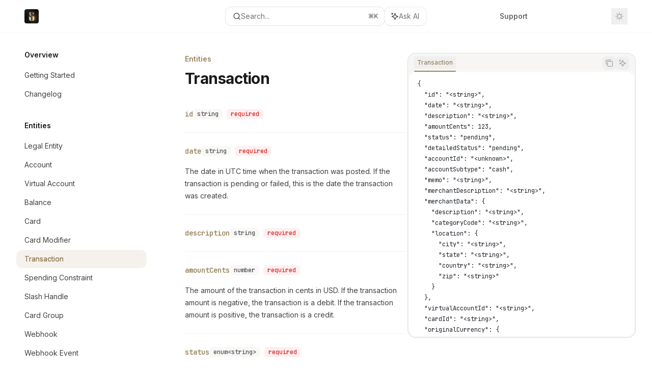

--- FILE ---
content_type: text/html; charset=utf-8
request_url: https://docs.slash.com/api-reference/schema-transaction
body_size: 34975
content:
<!DOCTYPE html><html lang="en" class="__variable_47c970 __variable_3bbdad dark" data-banner-state="visible" data-page-mode="none"><head><meta charSet="utf-8"/><meta name="viewport" content="width=device-width, initial-scale=1, maximum-scale=1, viewport-fit=cover"/><link rel="preload" href="/mintlify-assets/_next/static/media/bb3ef058b751a6ad-s.p.woff2" as="font" crossorigin="" type="font/woff2"/><link rel="preload" href="/mintlify-assets/_next/static/media/c4b700dcb2187787-s.p.woff2" as="font" crossorigin="" type="font/woff2"/><link rel="preload" href="/mintlify-assets/_next/static/media/e4af272ccee01ff0-s.p.woff2" as="font" crossorigin="" type="font/woff2"/><link rel="preload" as="image" href="https://mintcdn.com/slash-9da6c7e7/fQTvKgvPM9Xc8XFC/favicon.png?fit=max&amp;auto=format&amp;n=fQTvKgvPM9Xc8XFC&amp;q=85&amp;s=6670ecb53c5fa3879ea6f632793b7d24"/><link rel="stylesheet" href="/mintlify-assets/_next/static/css/d16da595b3fd5af0.css?dpl=dpl_C1SikmVSDXRMiDNJFyyi9PCRWwA9" data-precedence="next"/><link rel="stylesheet" href="/mintlify-assets/_next/static/css/6f9b80d484ead711.css?dpl=dpl_C1SikmVSDXRMiDNJFyyi9PCRWwA9" data-precedence="next"/><link rel="stylesheet" href="/mintlify-assets/_next/static/css/99ae30c69aabebdd.css?dpl=dpl_C1SikmVSDXRMiDNJFyyi9PCRWwA9" data-precedence="next"/><link rel="preload" as="script" fetchPriority="low" href="/mintlify-assets/_next/static/chunks/webpack-c19a7acfb855c8dc.js?dpl=dpl_C1SikmVSDXRMiDNJFyyi9PCRWwA9"/><script src="/mintlify-assets/_next/static/chunks/87c73c54-dd8d81ac9604067c.js?dpl=dpl_C1SikmVSDXRMiDNJFyyi9PCRWwA9" async=""></script><script src="/mintlify-assets/_next/static/chunks/90018-0177503bd720a2a2.js?dpl=dpl_C1SikmVSDXRMiDNJFyyi9PCRWwA9" async=""></script><script src="/mintlify-assets/_next/static/chunks/main-app-76ddd9525ef90e67.js?dpl=dpl_C1SikmVSDXRMiDNJFyyi9PCRWwA9" async=""></script><script src="/mintlify-assets/_next/static/chunks/891cff7f-dcf0b8e94fd9e2cd.js?dpl=dpl_C1SikmVSDXRMiDNJFyyi9PCRWwA9" async=""></script><script src="/mintlify-assets/_next/static/chunks/82431-a3e0a126611457bf.js?dpl=dpl_C1SikmVSDXRMiDNJFyyi9PCRWwA9" async=""></script><script src="/mintlify-assets/_next/static/chunks/43881-67920a24b626c850.js?dpl=dpl_C1SikmVSDXRMiDNJFyyi9PCRWwA9" async=""></script><script src="/mintlify-assets/_next/static/chunks/98816-4875194b6205382d.js?dpl=dpl_C1SikmVSDXRMiDNJFyyi9PCRWwA9" async=""></script><script src="/mintlify-assets/_next/static/chunks/37681-5acc3fad905adf8e.js?dpl=dpl_C1SikmVSDXRMiDNJFyyi9PCRWwA9" async=""></script><script src="/mintlify-assets/_next/static/chunks/19664-8ce43df6b74bea12.js?dpl=dpl_C1SikmVSDXRMiDNJFyyi9PCRWwA9" async=""></script><script src="/mintlify-assets/_next/static/chunks/56179-421e45119fef68d9.js?dpl=dpl_C1SikmVSDXRMiDNJFyyi9PCRWwA9" async=""></script><script src="/mintlify-assets/_next/static/chunks/30479-702637e5f5a041a8.js?dpl=dpl_C1SikmVSDXRMiDNJFyyi9PCRWwA9" async=""></script><script src="/mintlify-assets/_next/static/chunks/app/error-ae8951292761c46b.js?dpl=dpl_C1SikmVSDXRMiDNJFyyi9PCRWwA9" async=""></script><script src="/mintlify-assets/_next/static/chunks/cfdfcc00-442051842d4b5e4f.js?dpl=dpl_C1SikmVSDXRMiDNJFyyi9PCRWwA9" async=""></script><script src="/mintlify-assets/_next/static/chunks/d30757c7-2d2105da33b688d0.js?dpl=dpl_C1SikmVSDXRMiDNJFyyi9PCRWwA9" async=""></script><script src="/mintlify-assets/_next/static/chunks/21246-a76922653256bc59.js?dpl=dpl_C1SikmVSDXRMiDNJFyyi9PCRWwA9" async=""></script><script src="/mintlify-assets/_next/static/chunks/24245-4d65d750685fc454.js?dpl=dpl_C1SikmVSDXRMiDNJFyyi9PCRWwA9" async=""></script><script src="/mintlify-assets/_next/static/chunks/35473-7f89ae84aeb2a384.js?dpl=dpl_C1SikmVSDXRMiDNJFyyi9PCRWwA9" async=""></script><script src="/mintlify-assets/_next/static/chunks/70523-43da3b59f75962b1.js?dpl=dpl_C1SikmVSDXRMiDNJFyyi9PCRWwA9" async=""></script><script src="/mintlify-assets/_next/static/chunks/68789-7a4ceb9f7da63351.js?dpl=dpl_C1SikmVSDXRMiDNJFyyi9PCRWwA9" async=""></script><script src="/mintlify-assets/_next/static/chunks/95999-d603efdae86309d2.js?dpl=dpl_C1SikmVSDXRMiDNJFyyi9PCRWwA9" async=""></script><script src="/mintlify-assets/_next/static/chunks/73205-e6c8fd4d6bd49d37.js?dpl=dpl_C1SikmVSDXRMiDNJFyyi9PCRWwA9" async=""></script><script src="/mintlify-assets/_next/static/chunks/14224-a25ba6b58d39cef4.js?dpl=dpl_C1SikmVSDXRMiDNJFyyi9PCRWwA9" async=""></script><script src="/mintlify-assets/_next/static/chunks/83667-0a701734e1827e02.js?dpl=dpl_C1SikmVSDXRMiDNJFyyi9PCRWwA9" async=""></script><script src="/mintlify-assets/_next/static/chunks/86707-95b0afc35b822349.js?dpl=dpl_C1SikmVSDXRMiDNJFyyi9PCRWwA9" async=""></script><script src="/mintlify-assets/_next/static/chunks/29226-4587283ed4e9d930.js?dpl=dpl_C1SikmVSDXRMiDNJFyyi9PCRWwA9" async=""></script><script src="/mintlify-assets/_next/static/chunks/app/%255Fsites/%5Bsubdomain%5D/(multitenant)/layout-b2cfd2c00fd1efb4.js?dpl=dpl_C1SikmVSDXRMiDNJFyyi9PCRWwA9" async=""></script><script src="/mintlify-assets/_next/static/chunks/app/%255Fsites/%5Bsubdomain%5D/not-found-705457977ed35854.js?dpl=dpl_C1SikmVSDXRMiDNJFyyi9PCRWwA9" async=""></script><script src="/mintlify-assets/_next/static/chunks/app/%255Fsites/%5Bsubdomain%5D/error-0ca8dda1c4624b87.js?dpl=dpl_C1SikmVSDXRMiDNJFyyi9PCRWwA9" async=""></script><script src="/mintlify-assets/_next/static/chunks/25263-13c498c06c716ea6.js?dpl=dpl_C1SikmVSDXRMiDNJFyyi9PCRWwA9" async=""></script><script src="/mintlify-assets/_next/static/chunks/64829-8e7826b795168ab0.js?dpl=dpl_C1SikmVSDXRMiDNJFyyi9PCRWwA9" async=""></script><script src="/mintlify-assets/_next/static/chunks/app/%255Fsites/%5Bsubdomain%5D/(multitenant)/%40topbar/%5B%5B...slug%5D%5D/page-7bbeff5e057f9031.js?dpl=dpl_C1SikmVSDXRMiDNJFyyi9PCRWwA9" async=""></script><script src="/mintlify-assets/_next/static/chunks/33562-dc9d1f363d2b3db5.js?dpl=dpl_C1SikmVSDXRMiDNJFyyi9PCRWwA9" async=""></script><script src="/mintlify-assets/_next/static/chunks/app/%255Fsites/%5Bsubdomain%5D/(multitenant)/%5B%5B...slug%5D%5D/page-aef7aad57935de8a.js?dpl=dpl_C1SikmVSDXRMiDNJFyyi9PCRWwA9" async=""></script><meta name="next-size-adjust" content=""/><title>Transaction - Slash</title><meta name="application-name" content="Slash"/><meta name="generator" content="Mintlify"/><meta name="msapplication-config" content="/mintlify-assets/_mintlify/favicons/slash-9da6c7e7/-R_wQfBZwJFsLHel/_generated/favicon/browserconfig.xml"/><meta name="apple-mobile-web-app-title" content="Slash"/><meta name="msapplication-TileColor" content="#99835B"/><meta name="charset" content="utf-8"/><meta name="og:site_name" content="Slash"/><meta name="canonical" content="https://docs.slash.com/api-reference/schema-transaction"/><link rel="canonical" href="https://docs.slash.com/api-reference/schema-transaction"/><link rel="alternate" type="application/xml" href="/sitemap.xml"/><meta property="og:title" content="Transaction - Slash"/><meta property="og:url" content="https://docs.slash.com/api-reference/schema-transaction"/><meta property="og:image" content="https://slash-9da6c7e7.mintlify.app/mintlify-assets/_next/image?url=%2F_mintlify%2Fapi%2Fog%3Fdivision%3DEntities%26title%3DTransaction%26logoLight%3Dhttps%253A%252F%252Fmintcdn.com%252Fslash-9da6c7e7%252FfQTvKgvPM9Xc8XFC%252Ffavicon.png%253Ffit%253Dmax%2526auto%253Dformat%2526n%253DfQTvKgvPM9Xc8XFC%2526q%253D85%2526s%253D6670ecb53c5fa3879ea6f632793b7d24%26logoDark%3Dhttps%253A%252F%252Fmintcdn.com%252Fslash-9da6c7e7%252FfQTvKgvPM9Xc8XFC%252Ffavicon.png%253Ffit%253Dmax%2526auto%253Dformat%2526n%253DfQTvKgvPM9Xc8XFC%2526q%253D85%2526s%253D6670ecb53c5fa3879ea6f632793b7d24%26primaryColor%3D%252399835B%26lightColor%3D%2523EBDDB8%26darkColor%3D%252332312C%26backgroundLight%3D%2523FFFFFF%26backgroundDark%3D%25231A1A1A&amp;w=1200&amp;q=100"/><meta property="og:image:width" content="1200"/><meta property="og:image:height" content="630"/><meta property="og:type" content="website"/><meta name="twitter:card" content="summary_large_image"/><meta name="twitter:title" content="Transaction - Slash"/><meta name="twitter:image" content="https://slash-9da6c7e7.mintlify.app/mintlify-assets/_next/image?url=%2F_mintlify%2Fapi%2Fog%3Fdivision%3DEntities%26title%3DTransaction%26logoLight%3Dhttps%253A%252F%252Fmintcdn.com%252Fslash-9da6c7e7%252FfQTvKgvPM9Xc8XFC%252Ffavicon.png%253Ffit%253Dmax%2526auto%253Dformat%2526n%253DfQTvKgvPM9Xc8XFC%2526q%253D85%2526s%253D6670ecb53c5fa3879ea6f632793b7d24%26logoDark%3Dhttps%253A%252F%252Fmintcdn.com%252Fslash-9da6c7e7%252FfQTvKgvPM9Xc8XFC%252Ffavicon.png%253Ffit%253Dmax%2526auto%253Dformat%2526n%253DfQTvKgvPM9Xc8XFC%2526q%253D85%2526s%253D6670ecb53c5fa3879ea6f632793b7d24%26primaryColor%3D%252399835B%26lightColor%3D%2523EBDDB8%26darkColor%3D%252332312C%26backgroundLight%3D%2523FFFFFF%26backgroundDark%3D%25231A1A1A&amp;w=1200&amp;q=100"/><meta name="twitter:image:width" content="1200"/><meta name="twitter:image:height" content="630"/><link rel="apple-touch-icon" href="/mintlify-assets/_mintlify/favicons/slash-9da6c7e7/-R_wQfBZwJFsLHel/_generated/favicon/apple-touch-icon.png" type="image/png" sizes="180x180"/><link rel="icon" href="/mintlify-assets/_mintlify/favicons/slash-9da6c7e7/-R_wQfBZwJFsLHel/_generated/favicon/favicon-16x16.png" type="image/png" sizes="16x16" media="(prefers-color-scheme: light)"/><link rel="icon" href="/mintlify-assets/_mintlify/favicons/slash-9da6c7e7/-R_wQfBZwJFsLHel/_generated/favicon/favicon-32x32.png" type="image/png" sizes="32x32" media="(prefers-color-scheme: light)"/><link rel="shortcut icon" href="/mintlify-assets/_mintlify/favicons/slash-9da6c7e7/-R_wQfBZwJFsLHel/_generated/favicon/favicon.ico" type="image/x-icon" media="(prefers-color-scheme: light)"/><link rel="icon" href="/mintlify-assets/_mintlify/favicons/slash-9da6c7e7/-R_wQfBZwJFsLHel/_generated/favicon-dark/favicon-16x16.png" type="image/png" sizes="16x16" media="(prefers-color-scheme: dark)"/><link rel="icon" href="/mintlify-assets/_mintlify/favicons/slash-9da6c7e7/-R_wQfBZwJFsLHel/_generated/favicon-dark/favicon-32x32.png" type="image/png" sizes="32x32" media="(prefers-color-scheme: dark)"/><link rel="shortcut icon" href="/mintlify-assets/_mintlify/favicons/slash-9da6c7e7/-R_wQfBZwJFsLHel/_generated/favicon-dark/favicon.ico" type="image/x-icon" media="(prefers-color-scheme: dark)"/><script type="text/javascript">(function(a,b){try{let c=document.getElementById("banner")?.innerText;if(c){for(let d=0;d<localStorage.length;d++){let e=localStorage.key(d);if(e?.endsWith(a)&&localStorage.getItem(e)===c)return void document.documentElement.setAttribute(b,"hidden")}document.documentElement.setAttribute(b,"visible");return}for(let c=0;c<localStorage.length;c++){let d=localStorage.key(c);if(d?.endsWith(a)&&localStorage.getItem(d))return void document.documentElement.setAttribute(b,"hidden")}document.documentElement.setAttribute(b,"visible")}catch(a){document.documentElement.setAttribute(b,"hidden")}})(
  "bannerDismissed",
  "data-banner-state",
)</script><script src="/mintlify-assets/_next/static/chunks/polyfills-42372ed130431b0a.js?dpl=dpl_C1SikmVSDXRMiDNJFyyi9PCRWwA9" noModule=""></script></head><body><div hidden=""><!--$--><!--/$--></div><script>((a,b,c,d,e,f,g,h)=>{let i=document.documentElement,j=["light","dark"];function k(b){var c;(Array.isArray(a)?a:[a]).forEach(a=>{let c="class"===a,d=c&&f?e.map(a=>f[a]||a):e;c?(i.classList.remove(...d),i.classList.add(f&&f[b]?f[b]:b)):i.setAttribute(a,b)}),c=b,h&&j.includes(c)&&(i.style.colorScheme=c)}if(d)k(d);else try{let a=localStorage.getItem(b)||c,d=g&&"system"===a?window.matchMedia("(prefers-color-scheme: dark)").matches?"dark":"light":a;k(d)}catch(a){}})("class","isDarkMode","system",null,["dark","light","true","false","system"],{"true":"dark","false":"light","dark":"dark","light":"light"},true,true)</script><script>(self.__next_s=self.__next_s||[]).push([0,{"children":"(function j(a,b,c,d,e){try{let f,g,h=[];try{h=window.location.pathname.split(\"/\").filter(a=>\"\"!==a&&\"global\"!==a).slice(0,2)}catch{h=[]}let i=h.find(a=>c.includes(a)),j=[];for(let c of(i?j.push(i):j.push(b),j.push(\"global\"),j)){if(!c)continue;let b=a[c];if(b?.content){f=b.content,g=c;break}}if(!f)return void document.documentElement.setAttribute(d,\"hidden\");let k=!0,l=0;for(;l<localStorage.length;){let a=localStorage.key(l);if(l++,!a?.endsWith(e))continue;let b=localStorage.getItem(a);if(b&&b===f){k=!1;break}g&&(a.startsWith(`lang:${g}_`)||!a.startsWith(\"lang:\"))&&(localStorage.removeItem(a),l--)}document.documentElement.setAttribute(d,k?\"visible\":\"hidden\")}catch(a){console.error(a),document.documentElement.setAttribute(d,\"hidden\")}})(\n  {},\n  \"en\",\n  [],\n  \"data-banner-state\",\n  \"bannerDismissed\",\n)","id":"_mintlify-banner-script"}])</script><style>:root {
    --primary: 153 131 91;
    --primary-light: 235 221 184;
    --primary-dark: 50 49 44;
    --tooltip-foreground: 255 255 255;
    --background-light: 255 255 255;
    --background-dark: 26 26 26;
    --gray-50: 247 246 245;
    --gray-100: 242 242 240;
    --gray-200: 227 226 225;
    --gray-300: 210 210 208;
    --gray-400: 163 162 161;
    --gray-500: 116 115 114;
    --gray-600: 84 83 82;
    --gray-700: 67 66 65;
    --gray-800: 42 41 40;
    --gray-900: 27 26 25;
    --gray-950: 14 14 12;
  }</style><div class="relative antialiased text-gray-500 dark:text-gray-400"><script>(self.__next_s=self.__next_s||[]).push([0,{"suppressHydrationWarning":true,"children":"(function(a,b,c,d){var e;let f,g=\"mint\"===d||\"linden\"===d?\"sidebar\":\"sidebar-content\",h=(e=d,f=\"navbar-transition\",\"maple\"===e&&(f+=\"-maple\"),\"willow\"===e&&(f+=\"-willow\"),f);function i(){document.documentElement.classList.add(\"lg:[--scroll-mt:9.5rem]\")}function j(a){document.getElementById(g)?.style.setProperty(\"top\",`${a}rem`)}function k(a){document.getElementById(g)?.style.setProperty(\"height\",`calc(100vh - ${a}rem)`)}function l(a,b){!a&&b||a&&!b?(i(),document.documentElement.classList.remove(\"lg:[--scroll-mt:12rem]\")):a&&b&&(document.documentElement.classList.add(\"lg:[--scroll-mt:12rem]\"),document.documentElement.classList.remove(\"lg:[--scroll-mt:9.5rem]\"))}let m=document.documentElement.getAttribute(\"data-banner-state\"),n=null!=m?\"visible\"===m:b;switch(d){case\"mint\":j(c),l(a,n);break;case\"palm\":case\"aspen\":j(c),k(c),l(a,n);break;case\"linden\":j(c),n&&i();break;case\"almond\":document.documentElement.style.setProperty(\"--scroll-mt\",\"2.5rem\"),j(c),k(c)}let o=function(){let a=document.createElement(\"style\");return a.appendChild(document.createTextNode(\"*,*::before,*::after{-webkit-transition:none!important;-moz-transition:none!important;-o-transition:none!important;-ms-transition:none!important;transition:none!important}\")),document.head.appendChild(a),function(){window.getComputedStyle(document.body),setTimeout(()=>{document.head.removeChild(a)},1)}}();(\"requestAnimationFrame\"in globalThis?requestAnimationFrame:setTimeout)(()=>{let a;a=!1,a=window.scrollY>50,document.getElementById(h)?.setAttribute(\"data-is-opaque\",`${!!a}`),o()})})(\n  false,\n  false,\n  (function m(a,b,c){let d=document.documentElement.getAttribute(\"data-banner-state\"),e=2.5*!!(null!=d?\"visible\"===d:b),f=3*!!a,g=4,h=e+g+f;switch(c){case\"mint\":case\"palm\":break;case\"aspen\":f=2.5*!!a,g=3.5,h=e+f+g;break;case\"linden\":g=4,h=e+g;break;case\"almond\":g=3.5,h=e+g}return h})(false, false, \"mint\"),\n  \"mint\",\n)","id":"_mintlify-scroll-top-script"}])</script><a href="#content-area" class="sr-only focus:not-sr-only focus:fixed focus:top-2 focus:left-2 focus:z-50 focus:p-2 focus:text-sm focus:bg-background-light dark:focus:bg-background-dark focus:rounded-md focus:outline-primary dark:focus:outline-primary-light">Skip to main content</a><div class="max-lg:contents lg:flex lg:w-full"><div class="max-lg:contents lg:flex-1 lg:min-w-0 lg:overflow-x-clip"><div id="navbar" class="z-30 fixed lg:sticky top-0 w-full peer is-not-custom peer is-not-center peer is-not-wide peer is-not-frame"><div id="navbar-transition" class="absolute w-full h-full backdrop-blur flex-none transition-colors duration-500 border-b border-gray-500/5 dark:border-gray-300/[0.06] data-[is-opaque=true]:bg-background-light data-[is-opaque=true]:supports-backdrop-blur:bg-background-light/95 data-[is-opaque=true]:dark:bg-background-dark/75 data-[is-opaque=false]:supports-backdrop-blur:bg-background-light/60 data-[is-opaque=false]:dark:bg-transparent" data-is-opaque="false"></div><div class="max-w-8xl mx-auto relative"><div><div class="relative"><div class="flex items-center lg:px-12 h-16 min-w-0 px-4"><div class="h-full relative flex-1 flex items-center gap-x-4 min-w-0 border-b border-gray-500/5 dark:border-gray-300/[0.06] lg:border-none"><div class="flex-1 flex items-center gap-x-4"><a class="" href="/"><span class="sr-only">Slash<!-- --> home page</span><img class="nav-logo w-auto h-7 relative object-contain block dark:hidden" src="https://mintcdn.com/slash-9da6c7e7/fQTvKgvPM9Xc8XFC/favicon.png?fit=max&amp;auto=format&amp;n=fQTvKgvPM9Xc8XFC&amp;q=85&amp;s=6670ecb53c5fa3879ea6f632793b7d24" alt="light logo"/><img class="nav-logo w-auto h-7 relative object-contain hidden dark:block" src="https://mintcdn.com/slash-9da6c7e7/fQTvKgvPM9Xc8XFC/favicon.png?fit=max&amp;auto=format&amp;n=fQTvKgvPM9Xc8XFC&amp;q=85&amp;s=6670ecb53c5fa3879ea6f632793b7d24" alt="dark logo"/></a><div class="hidden lg:flex items-center gap-x-2"></div></div><div class="relative hidden lg:flex items-center flex-1 z-20 gap-2.5"><button type="button" class="flex pointer-events-auto rounded-xl w-full items-center text-sm leading-6 h-9 pl-3.5 pr-3 text-gray-500 dark:text-white/50 bg-background-light dark:bg-background-dark dark:brightness-[1.1] dark:ring-1 dark:hover:brightness-[1.25] ring-1 ring-gray-400/30 hover:ring-gray-600/30 dark:ring-gray-600/30 dark:hover:ring-gray-500/30 justify-between truncate gap-2 min-w-[43px]" id="search-bar-entry" aria-label="Open search"><div class="flex items-center gap-2 min-w-[42px]"><svg xmlns="http://www.w3.org/2000/svg" width="16" height="16" viewBox="0 0 24 24" fill="none" stroke="currentColor" stroke-width="2" stroke-linecap="round" stroke-linejoin="round" class="lucide lucide-search min-w-4 flex-none text-gray-700 hover:text-gray-800 dark:text-gray-400 hover:dark:text-gray-200"><circle cx="11" cy="11" r="8"></circle><path d="m21 21-4.3-4.3"></path></svg><div class="truncate min-w-0">Search...</div></div><span class="flex-none text-xs font-semibold">⌘<!-- -->K</span></button><button type="button" class="flex-none hidden lg:flex items-center justify-center gap-1.5 pl-3 pr-3.5 h-9 rounded-xl shadow-sm bg-background-light dark:bg-background-dark dark:brightness-[1.1] dark:ring-1 dark:hover:brightness-[1.25] ring-1 ring-gray-400/20 hover:ring-gray-600/25 dark:ring-gray-600/30 dark:hover:ring-gray-500/30" id="assistant-entry" aria-label="Toggle assistant panel" data-state="closed"><svg xmlns="http://www.w3.org/2000/svg" width="18" height="18" viewBox="0 0 18 18" class="size-4 shrink-0 text-gray-700 hover:text-gray-800 dark:text-gray-400 hover:dark:text-gray-200"><g fill="currentColor"><path d="M5.658,2.99l-1.263-.421-.421-1.263c-.137-.408-.812-.408-.949,0l-.421,1.263-1.263,.421c-.204,.068-.342,.259-.342,.474s.138,.406,.342,.474l1.263,.421,.421,1.263c.068,.204,.26,.342,.475,.342s.406-.138,.475-.342l.421-1.263,1.263-.421c.204-.068,.342-.259,.342-.474s-.138-.406-.342-.474Z" fill="currentColor" data-stroke="none" stroke="none"></path><polygon points="9.5 2.75 11.412 7.587 16.25 9.5 11.412 11.413 9.5 16.25 7.587 11.413 2.75 9.5 7.587 7.587 9.5 2.75" fill="none" stroke="currentColor" stroke-linecap="round" stroke-linejoin="round" stroke-width="1.5"></polygon></g></svg><span class="text-sm text-gray-500 dark:text-white/50 whitespace-nowrap">Ask AI</span></button></div><div class="flex-1 relative hidden lg:flex items-center ml-auto justify-end space-x-4"><nav class="text-sm"><ul class="flex space-x-6 items-center"><li class="navbar-link"><a href="/cdn-cgi/l/email-protection#ec9f999c9c839e98ac868385829f808d9f84c28f8381" class="flex items-center gap-1.5 whitespace-nowrap font-medium text-gray-600 hover:text-gray-900 dark:text-gray-400 dark:hover:text-gray-300" target="_blank">Support</a></li><li class="block lg:hidden"><a class="flex items-center gap-1.5 whitespace-nowrap font-medium text-gray-600 hover:text-gray-900 dark:text-gray-400 dark:hover:text-gray-300" href="https://app.slash.com">Dashboard</a></li><li class="whitespace-nowrap hidden lg:flex" id="topbar-cta-button"><a target="_blank" class="group px-4 py-1.5 relative inline-flex items-center text-sm font-medium" href="https://app.slash.com"><span class="absolute inset-0 bg-primary-dark rounded-xl group-hover:opacity-[0.9]"></span><div class="mr-0.5 space-x-2.5 flex items-center"><span class="z-10 text-white">Dashboard</span><svg width="3" height="24" viewBox="0 -9 3 24" class="h-5 rotate-0 overflow-visible text-white/90"><path d="M0 0L3 3L0 6" fill="none" stroke="currentColor" stroke-width="1.5" stroke-linecap="round"></path></svg></div></a></li></ul></nav><div class="flex items-center"><button class="group p-2 flex items-center justify-center" aria-label="Toggle dark mode"><svg width="16" height="16" viewBox="0 0 16 16" fill="none" stroke="currentColor" xmlns="http://www.w3.org/2000/svg" class="h-4 w-4 block text-gray-400 dark:hidden group-hover:text-gray-600"><g clip-path="url(#clip0_2880_7340)"><path d="M8 1.11133V2.00022" stroke-width="1.5" stroke-linecap="round" stroke-linejoin="round"></path><path d="M12.8711 3.12891L12.2427 3.75735" stroke-width="1.5" stroke-linecap="round" stroke-linejoin="round"></path><path d="M14.8889 8H14" stroke-width="1.5" stroke-linecap="round" stroke-linejoin="round"></path><path d="M12.8711 12.8711L12.2427 12.2427" stroke-width="1.5" stroke-linecap="round" stroke-linejoin="round"></path><path d="M8 14.8889V14" stroke-width="1.5" stroke-linecap="round" stroke-linejoin="round"></path><path d="M3.12891 12.8711L3.75735 12.2427" stroke-width="1.5" stroke-linecap="round" stroke-linejoin="round"></path><path d="M1.11133 8H2.00022" stroke-width="1.5" stroke-linecap="round" stroke-linejoin="round"></path><path d="M3.12891 3.12891L3.75735 3.75735" stroke-width="1.5" stroke-linecap="round" stroke-linejoin="round"></path><path d="M8.00043 11.7782C10.0868 11.7782 11.7782 10.0868 11.7782 8.00043C11.7782 5.91402 10.0868 4.22266 8.00043 4.22266C5.91402 4.22266 4.22266 5.91402 4.22266 8.00043C4.22266 10.0868 5.91402 11.7782 8.00043 11.7782Z" stroke-width="1.5" stroke-linecap="round" stroke-linejoin="round"></path></g><defs><clipPath id="clip0_2880_7340"><rect width="16" height="16" fill="white"></rect></clipPath></defs></svg><svg xmlns="http://www.w3.org/2000/svg" width="24" height="24" viewBox="0 0 24 24" fill="none" stroke="currentColor" stroke-width="2" stroke-linecap="round" stroke-linejoin="round" class="lucide lucide-moon h-4 w-4 hidden dark:block text-gray-500 dark:group-hover:text-gray-300"><path d="M12 3a6 6 0 0 0 9 9 9 9 0 1 1-9-9Z"></path></svg></button></div></div><div class="flex lg:hidden items-center gap-3"><button type="button" class="text-gray-500 w-8 h-8 flex items-center justify-center hover:text-gray-600 dark:text-gray-400 dark:hover:text-gray-300" id="search-bar-entry-mobile" aria-label="Open search"><span class="sr-only">Search...</span><svg class="h-4 w-4 bg-gray-500 dark:bg-gray-400 hover:bg-gray-600 dark:hover:bg-gray-300" style="-webkit-mask-image:url(https://d3gk2c5xim1je2.cloudfront.net/v7.1.0/solid/magnifying-glass.svg);-webkit-mask-repeat:no-repeat;-webkit-mask-position:center;mask-image:url(https://d3gk2c5xim1je2.cloudfront.net/v7.1.0/solid/magnifying-glass.svg);mask-repeat:no-repeat;mask-position:center"></svg></button><button id="assistant-entry-mobile"><svg xmlns="http://www.w3.org/2000/svg" width="18" height="18" viewBox="0 0 18 18" class="size-4.5 text-gray-500 dark:text-gray-400 hover:text-gray-600 dark:hover:text-gray-300"><g fill="currentColor"><path d="M5.658,2.99l-1.263-.421-.421-1.263c-.137-.408-.812-.408-.949,0l-.421,1.263-1.263,.421c-.204,.068-.342,.259-.342,.474s.138,.406,.342,.474l1.263,.421,.421,1.263c.068,.204,.26,.342,.475,.342s.406-.138,.475-.342l.421-1.263,1.263-.421c.204-.068,.342-.259,.342-.474s-.138-.406-.342-.474Z" fill="currentColor" data-stroke="none" stroke="none"></path><polygon points="9.5 2.75 11.412 7.587 16.25 9.5 11.412 11.413 9.5 16.25 7.587 11.413 2.75 9.5 7.587 7.587 9.5 2.75" fill="none" stroke="currentColor" stroke-linecap="round" stroke-linejoin="round" stroke-width="1.5"></polygon></g></svg></button><button aria-label="More actions" class="h-7 w-5 flex items-center justify-end"><svg class="h-4 w-4 bg-gray-500 dark:bg-gray-400 hover:bg-gray-600 dark:hover:bg-gray-300" style="-webkit-mask-image:url(https://d3gk2c5xim1je2.cloudfront.net/v7.1.0/solid/ellipsis-vertical.svg);-webkit-mask-repeat:no-repeat;-webkit-mask-position:center;mask-image:url(https://d3gk2c5xim1je2.cloudfront.net/v7.1.0/solid/ellipsis-vertical.svg);mask-repeat:no-repeat;mask-position:center"></svg></button></div></div></div><button type="button" class="flex items-center h-14 py-4 px-5 lg:hidden focus:outline-0 w-full text-left"><div class="text-gray-500 hover:text-gray-600 dark:text-gray-400 dark:hover:text-gray-300"><span class="sr-only">Navigation</span><svg class="h-4" fill="currentColor" xmlns="http://www.w3.org/2000/svg" viewBox="0 0 448 512"><path d="M0 96C0 78.3 14.3 64 32 64H416c17.7 0 32 14.3 32 32s-14.3 32-32 32H32C14.3 128 0 113.7 0 96zM0 256c0-17.7 14.3-32 32-32H416c17.7 0 32 14.3 32 32s-14.3 32-32 32H32c-17.7 0-32-14.3-32-32zM448 416c0 17.7-14.3 32-32 32H32c-17.7 0-32-14.3-32-32s14.3-32 32-32H416c17.7 0 32 14.3 32 32z"></path></svg></div><div class="ml-4 flex text-sm leading-6 whitespace-nowrap min-w-0 space-x-3 overflow-hidden"><div class="flex items-center space-x-3 flex-shrink-0"><span>Entities</span><svg width="3" height="24" viewBox="0 -9 3 24" class="h-5 rotate-0 overflow-visible fill-gray-400"><path d="M0 0L3 3L0 6" fill="none" stroke="currentColor" stroke-width="1.5" stroke-linecap="round"></path></svg></div><div class="font-semibold text-gray-900 truncate dark:text-gray-200 min-w-0 flex-1">Transaction</div></div></button></div></div></div><span hidden="" style="position:fixed;top:1px;left:1px;width:1px;height:0;padding:0;margin:-1px;overflow:hidden;clip:rect(0, 0, 0, 0);white-space:nowrap;border-width:0;display:none"></span></div><div class="peer-[.is-custom]:max-w-none peer-[.is-center]:max-w-3xl peer-[.is-not-custom]:peer-[.is-not-center]:max-w-8xl peer-[.is-not-custom]:px-4 peer-[.is-not-custom]:mx-auto peer-[.is-not-custom]:lg:px-8 peer-[.is-wide]:[&amp;&gt;div:last-child]:max-w-6xl peer-[.is-custom]:[&amp;&gt;div:first-child]:!hidden peer-[.is-custom]:[&amp;&gt;div:first-child]:sm:!hidden peer-[.is-custom]:[&amp;&gt;div:first-child]:md:!hidden peer-[.is-custom]:[&amp;&gt;div:first-child]:lg:!hidden peer-[.is-custom]:[&amp;&gt;div:first-child]:xl:!hidden peer-[.is-center]:[&amp;&gt;div:first-child]:!hidden peer-[.is-center]:[&amp;&gt;div:first-child]:sm:!hidden peer-[.is-center]:[&amp;&gt;div:first-child]:md:!hidden peer-[.is-center]:[&amp;&gt;div:first-child]:lg:!hidden peer-[.is-center]:[&amp;&gt;div:first-child]:xl:!hidden"><div class="z-20 hidden lg:block fixed bottom-0 right-auto w-[18rem]" id="sidebar" style="top:4rem"><div class="absolute inset-0 z-10 stable-scrollbar-gutter overflow-auto pr-8 pb-10" id="sidebar-content"><div class="relative lg:text-sm lg:leading-6"><div class="sticky top-0 h-8 z-10 bg-gradient-to-b from-background-light dark:from-background-dark"></div><div id="navigation-items"><div class=""><div class="sidebar-group-header flex items-center gap-2.5 pl-4 mb-3.5 lg:mb-2.5 font-semibold text-gray-900 dark:text-gray-200"><h5 id="sidebar-title">Overview</h5></div><ul id="sidebar-group" class="sidebar-group space-y-px"><li id="/introduction" class="relative scroll-m-4 first:scroll-m-20" data-title="Getting Started"><a class="group flex items-center pr-3 py-1.5 cursor-pointer gap-x-3 text-left rounded-xl w-full outline-offset-[-1px] hover:bg-gray-600/5 dark:hover:bg-gray-200/5 text-gray-700 hover:text-gray-900 dark:text-gray-400 dark:hover:text-gray-300" style="padding-left:1rem" href="/introduction"><div class="flex-1 flex items-center space-x-2.5"><div class="">Getting Started</div></div></a></li><li id="/changelog" class="relative scroll-m-4 first:scroll-m-20" data-title="Changelog"><a class="group flex items-center pr-3 py-1.5 cursor-pointer gap-x-3 text-left break-words hyphens-auto rounded-xl w-full outline-offset-[-1px] hover:bg-gray-600/5 dark:hover:bg-gray-200/5 text-gray-700 hover:text-gray-900 dark:text-gray-400 dark:hover:text-gray-300" style="padding-left:1rem" href="/changelog"><div class="flex-1 flex items-center space-x-2.5"><div class="">Changelog</div></div></a></li></ul></div><div class="mt-6 lg:mt-8"><div class="sidebar-group-header flex items-center gap-2.5 pl-4 mb-3.5 lg:mb-2.5 font-semibold text-gray-900 dark:text-gray-200"><h5 id="sidebar-title">Entities</h5></div><ul id="sidebar-group" class="sidebar-group space-y-px"><li id="/api-reference/schema-legalEntity" class="relative scroll-m-4 first:scroll-m-20" data-title="Legal Entity"><a class="group flex items-center pr-3 py-1.5 cursor-pointer gap-x-3 text-left rounded-xl w-full outline-offset-[-1px] hover:bg-gray-600/5 dark:hover:bg-gray-200/5 text-gray-700 hover:text-gray-900 dark:text-gray-400 dark:hover:text-gray-300" style="padding-left:1rem" href="/api-reference/schema-legalEntity"><div class="flex-1 flex items-center space-x-2.5"><div class="">Legal Entity</div></div></a></li><li id="/api-reference/schema-account" class="relative scroll-m-4 first:scroll-m-20" data-title="Account"><a class="group flex items-center pr-3 py-1.5 cursor-pointer gap-x-3 text-left break-words hyphens-auto rounded-xl w-full outline-offset-[-1px] hover:bg-gray-600/5 dark:hover:bg-gray-200/5 text-gray-700 hover:text-gray-900 dark:text-gray-400 dark:hover:text-gray-300" style="padding-left:1rem" href="/api-reference/schema-account"><div class="flex-1 flex items-center space-x-2.5"><div class="">Account</div></div></a></li><li id="/api-reference/schema-virtualAccount" class="relative scroll-m-4 first:scroll-m-20" data-title="Virtual Account"><a class="group flex items-center pr-3 py-1.5 cursor-pointer gap-x-3 text-left rounded-xl w-full outline-offset-[-1px] hover:bg-gray-600/5 dark:hover:bg-gray-200/5 text-gray-700 hover:text-gray-900 dark:text-gray-400 dark:hover:text-gray-300" style="padding-left:1rem" href="/api-reference/schema-virtualAccount"><div class="flex-1 flex items-center space-x-2.5"><div class="">Virtual Account</div></div></a></li><li id="/api-reference/schema-balance" class="relative scroll-m-4 first:scroll-m-20" data-title="Balance"><a class="group flex items-center pr-3 py-1.5 cursor-pointer gap-x-3 text-left break-words hyphens-auto rounded-xl w-full outline-offset-[-1px] hover:bg-gray-600/5 dark:hover:bg-gray-200/5 text-gray-700 hover:text-gray-900 dark:text-gray-400 dark:hover:text-gray-300" style="padding-left:1rem" href="/api-reference/schema-balance"><div class="flex-1 flex items-center space-x-2.5"><div class="">Balance</div></div></a></li><li id="/api-reference/schema-card" class="relative scroll-m-4 first:scroll-m-20" data-title="Card"><a class="group flex items-center pr-3 py-1.5 cursor-pointer gap-x-3 text-left break-words hyphens-auto rounded-xl w-full outline-offset-[-1px] hover:bg-gray-600/5 dark:hover:bg-gray-200/5 text-gray-700 hover:text-gray-900 dark:text-gray-400 dark:hover:text-gray-300" style="padding-left:1rem" href="/api-reference/schema-card"><div class="flex-1 flex items-center space-x-2.5"><div class="">Card</div></div></a></li><li id="/api-reference/schema-card-modifier" class="relative scroll-m-4 first:scroll-m-20" data-title="Card Modifier"><a class="group flex items-center pr-3 py-1.5 cursor-pointer gap-x-3 text-left rounded-xl w-full outline-offset-[-1px] hover:bg-gray-600/5 dark:hover:bg-gray-200/5 text-gray-700 hover:text-gray-900 dark:text-gray-400 dark:hover:text-gray-300" style="padding-left:1rem" href="/api-reference/schema-card-modifier"><div class="flex-1 flex items-center space-x-2.5"><div class="">Card Modifier</div></div></a></li><li id="/api-reference/schema-transaction" class="relative scroll-m-4 first:scroll-m-20" data-title="Transaction"><a class="group flex items-center pr-3 py-1.5 cursor-pointer gap-x-3 text-left break-words hyphens-auto rounded-xl w-full outline-offset-[-1px] bg-primary/10 text-primary [text-shadow:-0.2px_0_0_currentColor,0.2px_0_0_currentColor] dark:text-primary-light dark:bg-primary-light/10" style="padding-left:1rem" href="/api-reference/schema-transaction"><div class="flex-1 flex items-center space-x-2.5"><div class="">Transaction</div></div></a></li><li id="/api-reference/schema-spendingConstraint" class="relative scroll-m-4 first:scroll-m-20" data-title="Spending Constraint"><a class="group flex items-center pr-3 py-1.5 cursor-pointer gap-x-3 text-left rounded-xl w-full outline-offset-[-1px] hover:bg-gray-600/5 dark:hover:bg-gray-200/5 text-gray-700 hover:text-gray-900 dark:text-gray-400 dark:hover:text-gray-300" style="padding-left:1rem" href="/api-reference/schema-spendingConstraint"><div class="flex-1 flex items-center space-x-2.5"><div class="">Spending Constraint</div></div></a></li><li id="/api-reference/schema-slashHandle" class="relative scroll-m-4 first:scroll-m-20" data-title="Slash Handle"><a class="group flex items-center pr-3 py-1.5 cursor-pointer gap-x-3 text-left rounded-xl w-full outline-offset-[-1px] hover:bg-gray-600/5 dark:hover:bg-gray-200/5 text-gray-700 hover:text-gray-900 dark:text-gray-400 dark:hover:text-gray-300" style="padding-left:1rem" href="/api-reference/schema-slashHandle"><div class="flex-1 flex items-center space-x-2.5"><div class="">Slash Handle</div></div></a></li><li id="/api-reference/schema-card-group" class="relative scroll-m-4 first:scroll-m-20" data-title="Card Group"><a class="group flex items-center pr-3 py-1.5 cursor-pointer gap-x-3 text-left rounded-xl w-full outline-offset-[-1px] hover:bg-gray-600/5 dark:hover:bg-gray-200/5 text-gray-700 hover:text-gray-900 dark:text-gray-400 dark:hover:text-gray-300" style="padding-left:1rem" href="/api-reference/schema-card-group"><div class="flex-1 flex items-center space-x-2.5"><div class="">Card Group</div></div></a></li><li id="/api-reference/schema-webhook" class="relative scroll-m-4 first:scroll-m-20" data-title="Webhook"><a class="group flex items-center pr-3 py-1.5 cursor-pointer gap-x-3 text-left break-words hyphens-auto rounded-xl w-full outline-offset-[-1px] hover:bg-gray-600/5 dark:hover:bg-gray-200/5 text-gray-700 hover:text-gray-900 dark:text-gray-400 dark:hover:text-gray-300" style="padding-left:1rem" href="/api-reference/schema-webhook"><div class="flex-1 flex items-center space-x-2.5"><div class="">Webhook</div></div></a></li><li id="/api-reference/schema-webhook-event" class="relative scroll-m-4 first:scroll-m-20" data-title="Webhook Event"><a class="group flex items-center pr-3 py-1.5 cursor-pointer gap-x-3 text-left rounded-xl w-full outline-offset-[-1px] hover:bg-gray-600/5 dark:hover:bg-gray-200/5 text-gray-700 hover:text-gray-900 dark:text-gray-400 dark:hover:text-gray-300" style="padding-left:1rem" href="/api-reference/schema-webhook-event"><div class="flex-1 flex items-center space-x-2.5"><div class="">Webhook Event</div></div></a></li><li id="/api-reference/schema-card-group-utilization" class="relative scroll-m-4 first:scroll-m-20" data-title="Card Group Utilization"><a class="group flex items-center pr-3 py-1.5 cursor-pointer gap-x-3 text-left rounded-xl w-full outline-offset-[-1px] hover:bg-gray-600/5 dark:hover:bg-gray-200/5 text-gray-700 hover:text-gray-900 dark:text-gray-400 dark:hover:text-gray-300" style="padding-left:1rem" href="/api-reference/schema-card-group-utilization"><div class="flex-1 flex items-center space-x-2.5"><div class="">Card Group Utilization</div></div></a></li><li id="/api-reference/schema-authorization-webhook" class="relative scroll-m-4 first:scroll-m-20" data-title="Authorization Webhook"><a class="group flex items-center pr-3 py-1.5 cursor-pointer gap-x-3 text-left rounded-xl w-full outline-offset-[-1px] hover:bg-gray-600/5 dark:hover:bg-gray-200/5 text-gray-700 hover:text-gray-900 dark:text-gray-400 dark:hover:text-gray-300" style="padding-left:1rem" href="/api-reference/schema-authorization-webhook"><div class="flex-1 flex items-center space-x-2.5"><div class="">Authorization Webhook</div></div></a></li><li id="/api-reference/schema-authorization-request-event" class="relative scroll-m-4 first:scroll-m-20" data-title="Authorization Request Event"><a class="group flex items-center pr-3 py-1.5 cursor-pointer gap-x-3 text-left rounded-xl w-full outline-offset-[-1px] hover:bg-gray-600/5 dark:hover:bg-gray-200/5 text-gray-700 hover:text-gray-900 dark:text-gray-400 dark:hover:text-gray-300" style="padding-left:1rem" href="/api-reference/schema-authorization-request-event"><div class="flex-1 flex items-center space-x-2.5"><div class="">Authorization Request Event</div></div></a></li><li id="/api-reference/schema-authorization-webhook-response" class="relative scroll-m-4 first:scroll-m-20" data-title="Authorization Webhook Response"><a class="group flex items-center pr-3 py-1.5 cursor-pointer gap-x-3 text-left rounded-xl w-full outline-offset-[-1px] hover:bg-gray-600/5 dark:hover:bg-gray-200/5 text-gray-700 hover:text-gray-900 dark:text-gray-400 dark:hover:text-gray-300" style="padding-left:1rem" href="/api-reference/schema-authorization-webhook-response"><div class="flex-1 flex items-center space-x-2.5"><div class="">Authorization Webhook Response</div></div></a></li></ul></div><div class="mt-6 lg:mt-8"><div class="sidebar-group-header flex items-center gap-2.5 pl-4 mb-3.5 lg:mb-2.5 font-semibold text-gray-900 dark:text-gray-200"><h5 id="sidebar-title">Legal Entity</h5></div><ul id="sidebar-group" class="sidebar-group space-y-px"><li id="/api-reference/legal-entity-get" class="relative scroll-m-4 first:scroll-m-20" data-title="List legal entities"><a class="group flex items-center pr-3 py-1.5 cursor-pointer gap-x-3 text-left rounded-xl w-full outline-offset-[-1px] hover:bg-gray-600/5 dark:hover:bg-gray-200/5 text-gray-700 hover:text-gray-900 dark:text-gray-400 dark:hover:text-gray-300" style="padding-left:1rem" href="/api-reference/legal-entity-get"><span class="method-nav-pill flex items-center w-8"><span class="px-1 py-0.5 rounded-md text-[0.55rem] leading-tight font-bold bg-green-400/20 dark:bg-green-400/20 text-green-700 dark:text-green-400">GET</span></span><div class="flex-1 flex items-center space-x-2.5"><div class="">List legal entities</div></div></a></li></ul></div><div class="mt-6 lg:mt-8"><div class="sidebar-group-header flex items-center gap-2.5 pl-4 mb-3.5 lg:mb-2.5 font-semibold text-gray-900 dark:text-gray-200"><h5 id="sidebar-title">Account</h5></div><ul id="sidebar-group" class="sidebar-group space-y-px"><li id="/api-reference/account-get" class="relative scroll-m-4 first:scroll-m-20" data-title="List accounts"><a class="group flex items-center pr-3 py-1.5 cursor-pointer gap-x-3 text-left rounded-xl w-full outline-offset-[-1px] hover:bg-gray-600/5 dark:hover:bg-gray-200/5 text-gray-700 hover:text-gray-900 dark:text-gray-400 dark:hover:text-gray-300" style="padding-left:1rem" href="/api-reference/account-get"><span class="method-nav-pill flex items-center w-8"><span class="px-1 py-0.5 rounded-md text-[0.55rem] leading-tight font-bold bg-green-400/20 dark:bg-green-400/20 text-green-700 dark:text-green-400">GET</span></span><div class="flex-1 flex items-center space-x-2.5"><div class="">List accounts</div></div></a></li><li id="/api-reference/account-get-by-id" class="relative scroll-m-4 first:scroll-m-20" data-title="Get account"><a class="group flex items-center pr-3 py-1.5 cursor-pointer gap-x-3 text-left rounded-xl w-full outline-offset-[-1px] hover:bg-gray-600/5 dark:hover:bg-gray-200/5 text-gray-700 hover:text-gray-900 dark:text-gray-400 dark:hover:text-gray-300" style="padding-left:1rem" href="/api-reference/account-get-by-id"><span class="method-nav-pill flex items-center w-8"><span class="px-1 py-0.5 rounded-md text-[0.55rem] leading-tight font-bold bg-green-400/20 dark:bg-green-400/20 text-green-700 dark:text-green-400">GET</span></span><div class="flex-1 flex items-center space-x-2.5"><div class="">Get account</div></div></a></li><li id="/api-reference/account-balance-get" class="relative scroll-m-4 first:scroll-m-20" data-title="List account balances"><a class="group flex items-center pr-3 py-1.5 cursor-pointer gap-x-3 text-left rounded-xl w-full outline-offset-[-1px] hover:bg-gray-600/5 dark:hover:bg-gray-200/5 text-gray-700 hover:text-gray-900 dark:text-gray-400 dark:hover:text-gray-300" style="padding-left:1rem" href="/api-reference/account-balance-get"><span class="method-nav-pill flex items-center w-8"><span class="px-1 py-0.5 rounded-md text-[0.55rem] leading-tight font-bold bg-green-400/20 dark:bg-green-400/20 text-green-700 dark:text-green-400">GET</span></span><div class="flex-1 flex items-center space-x-2.5"><div class="">List account balances</div></div></a></li></ul></div><div class="mt-6 lg:mt-8"><div class="sidebar-group-header flex items-center gap-2.5 pl-4 mb-3.5 lg:mb-2.5 font-semibold text-gray-900 dark:text-gray-200"><h5 id="sidebar-title">Account Authorization Webhooks</h5></div><ul id="sidebar-group" class="sidebar-group space-y-px"><li id="/api-reference/authorization-webhook-overview" class="relative scroll-m-4 first:scroll-m-20" data-title="Authorization Webhook Overview"><a class="group flex items-center pr-3 py-1.5 cursor-pointer gap-x-3 text-left rounded-xl w-full outline-offset-[-1px] hover:bg-gray-600/5 dark:hover:bg-gray-200/5 text-gray-700 hover:text-gray-900 dark:text-gray-400 dark:hover:text-gray-300" style="padding-left:1rem" href="/api-reference/authorization-webhook-overview"><div class="flex-1 flex items-center space-x-2.5"><div class="">Authorization Webhook Overview</div></div></a></li><li id="/api-reference/account-authorization-webhook-get" class="relative scroll-m-4 first:scroll-m-20" data-title="Get account authorization webhook"><a class="group flex items-center pr-3 py-1.5 cursor-pointer gap-x-3 text-left rounded-xl w-full outline-offset-[-1px] hover:bg-gray-600/5 dark:hover:bg-gray-200/5 text-gray-700 hover:text-gray-900 dark:text-gray-400 dark:hover:text-gray-300" style="padding-left:1rem" href="/api-reference/account-authorization-webhook-get"><span class="method-nav-pill flex items-center w-8"><span class="px-1 py-0.5 rounded-md text-[0.55rem] leading-tight font-bold bg-green-400/20 dark:bg-green-400/20 text-green-700 dark:text-green-400">GET</span></span><div class="flex-1 flex items-center space-x-2.5"><div class="">Get account authorization webhook</div></div></a></li><li id="/api-reference/account-authorization-webhook-put" class="relative scroll-m-4 first:scroll-m-20" data-title="Set account authorization webhook"><a class="group flex items-center pr-3 py-1.5 cursor-pointer gap-x-3 text-left rounded-xl w-full outline-offset-[-1px] hover:bg-gray-600/5 dark:hover:bg-gray-200/5 text-gray-700 hover:text-gray-900 dark:text-gray-400 dark:hover:text-gray-300" style="padding-left:1rem" href="/api-reference/account-authorization-webhook-put"><span class="method-nav-pill flex items-center w-8"><span class="px-1 py-0.5 rounded-md text-[0.55rem] leading-tight font-bold bg-yellow-400/20 dark:bg-yellow-400/20 text-yellow-700 dark:text-yellow-400">PUT</span></span><div class="flex-1 flex items-center space-x-2.5"><div class="">Set account authorization webhook</div></div></a></li><li id="/api-reference/account-authorization-webhook-patch" class="relative scroll-m-4 first:scroll-m-20" data-title="Partially update account authorization webhook"><a class="group flex items-center pr-3 py-1.5 cursor-pointer gap-x-3 text-left rounded-xl w-full outline-offset-[-1px] hover:bg-gray-600/5 dark:hover:bg-gray-200/5 text-gray-700 hover:text-gray-900 dark:text-gray-400 dark:hover:text-gray-300" style="padding-left:1rem" href="/api-reference/account-authorization-webhook-patch"><span class="method-nav-pill flex items-center w-8"><span class="px-1 py-0.5 rounded-md text-[0.55rem] leading-tight font-bold bg-orange-400/20 dark:bg-orange-400/20 text-orange-700 dark:text-orange-400">PATCH</span></span><div class="flex-1 flex items-center space-x-2.5"><div class="">Partially update account authorization webhook</div></div></a></li></ul></div><div class="mt-6 lg:mt-8"><div class="sidebar-group-header flex items-center gap-2.5 pl-4 mb-3.5 lg:mb-2.5 font-semibold text-gray-900 dark:text-gray-200"><h5 id="sidebar-title">Virtual Account</h5></div><ul id="sidebar-group" class="sidebar-group space-y-px"><li id="/api-reference/virtual-account-get" class="relative scroll-m-4 first:scroll-m-20" data-title="List virtual accounts"><a class="group flex items-center pr-3 py-1.5 cursor-pointer gap-x-3 text-left rounded-xl w-full outline-offset-[-1px] hover:bg-gray-600/5 dark:hover:bg-gray-200/5 text-gray-700 hover:text-gray-900 dark:text-gray-400 dark:hover:text-gray-300" style="padding-left:1rem" href="/api-reference/virtual-account-get"><span class="method-nav-pill flex items-center w-8"><span class="px-1 py-0.5 rounded-md text-[0.55rem] leading-tight font-bold bg-green-400/20 dark:bg-green-400/20 text-green-700 dark:text-green-400">GET</span></span><div class="flex-1 flex items-center space-x-2.5"><div class="">List virtual accounts</div></div></a></li><li id="/api-reference/virtual-account-post" class="relative scroll-m-4 first:scroll-m-20" data-title="Create virtual account"><a class="group flex items-center pr-3 py-1.5 cursor-pointer gap-x-3 text-left rounded-xl w-full outline-offset-[-1px] hover:bg-gray-600/5 dark:hover:bg-gray-200/5 text-gray-700 hover:text-gray-900 dark:text-gray-400 dark:hover:text-gray-300" style="padding-left:1rem" href="/api-reference/virtual-account-post"><span class="method-nav-pill flex items-center w-8"><span class="px-1 py-0.5 rounded-md text-[0.55rem] leading-tight font-bold bg-blue-400/20 dark:bg-blue-400/20 text-blue-700 dark:text-blue-400">POST</span></span><div class="flex-1 flex items-center space-x-2.5"><div class="">Create virtual account</div></div></a></li><li id="/api-reference/virtual-account-get-by-id" class="relative scroll-m-4 first:scroll-m-20" data-title="Get virtual account"><a class="group flex items-center pr-3 py-1.5 cursor-pointer gap-x-3 text-left rounded-xl w-full outline-offset-[-1px] hover:bg-gray-600/5 dark:hover:bg-gray-200/5 text-gray-700 hover:text-gray-900 dark:text-gray-400 dark:hover:text-gray-300" style="padding-left:1rem" href="/api-reference/virtual-account-get-by-id"><span class="method-nav-pill flex items-center w-8"><span class="px-1 py-0.5 rounded-md text-[0.55rem] leading-tight font-bold bg-green-400/20 dark:bg-green-400/20 text-green-700 dark:text-green-400">GET</span></span><div class="flex-1 flex items-center space-x-2.5"><div class="">Get virtual account</div></div></a></li><li id="/api-reference/virtual-account-update" class="relative scroll-m-4 first:scroll-m-20" data-title="Update virtual account"><a class="group flex items-center pr-3 py-1.5 cursor-pointer gap-x-3 text-left rounded-xl w-full outline-offset-[-1px] hover:bg-gray-600/5 dark:hover:bg-gray-200/5 text-gray-700 hover:text-gray-900 dark:text-gray-400 dark:hover:text-gray-300" style="padding-left:1rem" href="/api-reference/virtual-account-update"><span class="method-nav-pill flex items-center w-8"><span class="px-1 py-0.5 rounded-md text-[0.55rem] leading-tight font-bold bg-orange-400/20 dark:bg-orange-400/20 text-orange-700 dark:text-orange-400">PATCH</span></span><div class="flex-1 flex items-center space-x-2.5"><div class="">Update virtual account</div></div></a></li></ul></div><div class="mt-6 lg:mt-8"><div class="sidebar-group-header flex items-center gap-2.5 pl-4 mb-3.5 lg:mb-2.5 font-semibold text-gray-900 dark:text-gray-200"><h5 id="sidebar-title">Transaction</h5></div><ul id="sidebar-group" class="sidebar-group space-y-px"><li id="/api-reference/transaction-get" class="relative scroll-m-4 first:scroll-m-20" data-title="List transactions"><a class="group flex items-center pr-3 py-1.5 cursor-pointer gap-x-3 text-left rounded-xl w-full outline-offset-[-1px] hover:bg-gray-600/5 dark:hover:bg-gray-200/5 text-gray-700 hover:text-gray-900 dark:text-gray-400 dark:hover:text-gray-300" style="padding-left:1rem" href="/api-reference/transaction-get"><span class="method-nav-pill flex items-center w-8"><span class="px-1 py-0.5 rounded-md text-[0.55rem] leading-tight font-bold bg-green-400/20 dark:bg-green-400/20 text-green-700 dark:text-green-400">GET</span></span><div class="flex-1 flex items-center space-x-2.5"><div class="">List transactions</div></div></a></li><li id="/api-reference/transaction-aggregation-get" class="relative scroll-m-4 first:scroll-m-20" data-title="Get transaction aggregations"><a class="group flex items-center pr-3 py-1.5 cursor-pointer gap-x-3 text-left rounded-xl w-full outline-offset-[-1px] hover:bg-gray-600/5 dark:hover:bg-gray-200/5 text-gray-700 hover:text-gray-900 dark:text-gray-400 dark:hover:text-gray-300" style="padding-left:1rem" href="/api-reference/transaction-aggregation-get"><span class="method-nav-pill flex items-center w-8"><span class="px-1 py-0.5 rounded-md text-[0.55rem] leading-tight font-bold bg-green-400/20 dark:bg-green-400/20 text-green-700 dark:text-green-400">GET</span></span><div class="flex-1 flex items-center space-x-2.5"><div class="">Get transaction aggregations</div></div></a></li><li id="/api-reference/transaction-get-by-id" class="relative scroll-m-4 first:scroll-m-20" data-title="Get transaction"><a class="group flex items-center pr-3 py-1.5 cursor-pointer gap-x-3 text-left rounded-xl w-full outline-offset-[-1px] hover:bg-gray-600/5 dark:hover:bg-gray-200/5 text-gray-700 hover:text-gray-900 dark:text-gray-400 dark:hover:text-gray-300" style="padding-left:1rem" href="/api-reference/transaction-get-by-id"><span class="method-nav-pill flex items-center w-8"><span class="px-1 py-0.5 rounded-md text-[0.55rem] leading-tight font-bold bg-green-400/20 dark:bg-green-400/20 text-green-700 dark:text-green-400">GET</span></span><div class="flex-1 flex items-center space-x-2.5"><div class="">Get transaction</div></div></a></li><li id="/api-reference/transaction-get-fee-details" class="relative scroll-m-4 first:scroll-m-20" data-title="Get transaction fee details"><a class="group flex items-center pr-3 py-1.5 cursor-pointer gap-x-3 text-left rounded-xl w-full outline-offset-[-1px] hover:bg-gray-600/5 dark:hover:bg-gray-200/5 text-gray-700 hover:text-gray-900 dark:text-gray-400 dark:hover:text-gray-300" style="padding-left:1rem" href="/api-reference/transaction-get-fee-details"><span class="method-nav-pill flex items-center w-8"><span class="px-1 py-0.5 rounded-md text-[0.55rem] leading-tight font-bold bg-green-400/20 dark:bg-green-400/20 text-green-700 dark:text-green-400">GET</span></span><div class="flex-1 flex items-center space-x-2.5"><div class="">Get transaction fee details</div></div></a></li><li id="/api-reference/transaction-note-patch" class="relative scroll-m-4 first:scroll-m-20" data-title="Add or update a note for a transaction"><a class="group flex items-center pr-3 py-1.5 cursor-pointer gap-x-3 text-left rounded-xl w-full outline-offset-[-1px] hover:bg-gray-600/5 dark:hover:bg-gray-200/5 text-gray-700 hover:text-gray-900 dark:text-gray-400 dark:hover:text-gray-300" style="padding-left:1rem" href="/api-reference/transaction-note-patch"><span class="method-nav-pill flex items-center w-8"><span class="px-1 py-0.5 rounded-md text-[0.55rem] leading-tight font-bold bg-orange-400/20 dark:bg-orange-400/20 text-orange-700 dark:text-orange-400">PATCH</span></span><div class="flex-1 flex items-center space-x-2.5"><div class="">Add or update a note for a transaction</div></div></a></li></ul></div><div class="mt-6 lg:mt-8"><div class="sidebar-group-header flex items-center gap-2.5 pl-4 mb-3.5 lg:mb-2.5 font-semibold text-gray-900 dark:text-gray-200"><h5 id="sidebar-title">Transfer Money</h5></div><ul id="sidebar-group" class="sidebar-group space-y-px"><li id="/api-reference/transfer-virtual-account-post" class="relative scroll-m-4 first:scroll-m-20" data-title="Create virtual account transfer"><a class="group flex items-center pr-3 py-1.5 cursor-pointer gap-x-3 text-left rounded-xl w-full outline-offset-[-1px] hover:bg-gray-600/5 dark:hover:bg-gray-200/5 text-gray-700 hover:text-gray-900 dark:text-gray-400 dark:hover:text-gray-300" style="padding-left:1rem" href="/api-reference/transfer-virtual-account-post"><span class="method-nav-pill flex items-center w-8"><span class="px-1 py-0.5 rounded-md text-[0.55rem] leading-tight font-bold bg-blue-400/20 dark:bg-blue-400/20 text-blue-700 dark:text-blue-400">POST</span></span><div class="flex-1 flex items-center space-x-2.5"><div class="">Create virtual account transfer</div></div></a></li><li id="/api-reference/transfer-crypto-offramp" class="relative scroll-m-4 first:scroll-m-20" data-title="Get Crypto offramp addresses"><a class="group flex items-center pr-3 py-1.5 cursor-pointer gap-x-3 text-left rounded-xl w-full outline-offset-[-1px] hover:bg-gray-600/5 dark:hover:bg-gray-200/5 text-gray-700 hover:text-gray-900 dark:text-gray-400 dark:hover:text-gray-300" style="padding-left:1rem" href="/api-reference/transfer-crypto-offramp"><span class="method-nav-pill flex items-center w-8"><span class="px-1 py-0.5 rounded-md text-[0.55rem] leading-tight font-bold bg-blue-400/20 dark:bg-blue-400/20 text-blue-700 dark:text-blue-400">POST</span></span><div class="flex-1 flex items-center space-x-2.5"><div class="">Get Crypto offramp addresses</div></div></a></li></ul></div><div class="mt-6 lg:mt-8"><div class="sidebar-group-header flex items-center gap-2.5 pl-4 mb-3.5 lg:mb-2.5 font-semibold text-gray-900 dark:text-gray-200"><h5 id="sidebar-title">Slash Pay</h5></div><ul id="sidebar-group" class="sidebar-group space-y-px"><li id="/api-reference/slash-handle-get" class="relative scroll-m-4 first:scroll-m-20" data-title="List your Slash handles"><a class="group flex items-center pr-3 py-1.5 cursor-pointer gap-x-3 text-left rounded-xl w-full outline-offset-[-1px] hover:bg-gray-600/5 dark:hover:bg-gray-200/5 text-gray-700 hover:text-gray-900 dark:text-gray-400 dark:hover:text-gray-300" style="padding-left:1rem" href="/api-reference/slash-handle-get"><span class="method-nav-pill flex items-center w-8"><span class="px-1 py-0.5 rounded-md text-[0.55rem] leading-tight font-bold bg-green-400/20 dark:bg-green-400/20 text-green-700 dark:text-green-400">GET</span></span><div class="flex-1 flex items-center space-x-2.5"><div class="">List your Slash handles</div></div></a></li><li id="/api-reference/pay-post" class="relative scroll-m-4 first:scroll-m-20" data-title="Send money to a slash handle"><a class="group flex items-center pr-3 py-1.5 cursor-pointer gap-x-3 text-left rounded-xl w-full outline-offset-[-1px] hover:bg-gray-600/5 dark:hover:bg-gray-200/5 text-gray-700 hover:text-gray-900 dark:text-gray-400 dark:hover:text-gray-300" style="padding-left:1rem" href="/api-reference/pay-post"><span class="method-nav-pill flex items-center w-8"><span class="px-1 py-0.5 rounded-md text-[0.55rem] leading-tight font-bold bg-blue-400/20 dark:bg-blue-400/20 text-blue-700 dark:text-blue-400">POST</span></span><div class="flex-1 flex items-center space-x-2.5"><div class="">Send money to a slash handle</div></div></a></li></ul></div><div class="mt-6 lg:mt-8"><div class="sidebar-group-header flex items-center gap-2.5 pl-4 mb-3.5 lg:mb-2.5 font-semibold text-gray-900 dark:text-gray-200"><h5 id="sidebar-title">Card</h5></div><ul id="sidebar-group" class="sidebar-group space-y-px"><li id="/api-reference/card-get" class="relative scroll-m-4 first:scroll-m-20" data-title="List cards"><a class="group flex items-center pr-3 py-1.5 cursor-pointer gap-x-3 text-left rounded-xl w-full outline-offset-[-1px] hover:bg-gray-600/5 dark:hover:bg-gray-200/5 text-gray-700 hover:text-gray-900 dark:text-gray-400 dark:hover:text-gray-300" style="padding-left:1rem" href="/api-reference/card-get"><span class="method-nav-pill flex items-center w-8"><span class="px-1 py-0.5 rounded-md text-[0.55rem] leading-tight font-bold bg-green-400/20 dark:bg-green-400/20 text-green-700 dark:text-green-400">GET</span></span><div class="flex-1 flex items-center space-x-2.5"><div class="">List cards</div></div></a></li><li id="/api-reference/card-get-by-id" class="relative scroll-m-4 first:scroll-m-20" data-title="Retrieve card"><a class="group flex items-center pr-3 py-1.5 cursor-pointer gap-x-3 text-left rounded-xl w-full outline-offset-[-1px] hover:bg-gray-600/5 dark:hover:bg-gray-200/5 text-gray-700 hover:text-gray-900 dark:text-gray-400 dark:hover:text-gray-300" style="padding-left:1rem" href="/api-reference/card-get-by-id"><span class="method-nav-pill flex items-center w-8"><span class="px-1 py-0.5 rounded-md text-[0.55rem] leading-tight font-bold bg-green-400/20 dark:bg-green-400/20 text-green-700 dark:text-green-400">GET</span></span><div class="flex-1 flex items-center space-x-2.5"><div class="">Retrieve card</div></div></a></li><li id="/api-reference/card-post" class="relative scroll-m-4 first:scroll-m-20" data-title="Create card"><a class="group flex items-center pr-3 py-1.5 cursor-pointer gap-x-3 text-left rounded-xl w-full outline-offset-[-1px] hover:bg-gray-600/5 dark:hover:bg-gray-200/5 text-gray-700 hover:text-gray-900 dark:text-gray-400 dark:hover:text-gray-300" style="padding-left:1rem" href="/api-reference/card-post"><span class="method-nav-pill flex items-center w-8"><span class="px-1 py-0.5 rounded-md text-[0.55rem] leading-tight font-bold bg-blue-400/20 dark:bg-blue-400/20 text-blue-700 dark:text-blue-400">POST</span></span><div class="flex-1 flex items-center space-x-2.5"><div class="">Create card</div></div></a></li><li id="/api-reference/card-patch" class="relative scroll-m-4 first:scroll-m-20" data-title="Update card"><a class="group flex items-center pr-3 py-1.5 cursor-pointer gap-x-3 text-left rounded-xl w-full outline-offset-[-1px] hover:bg-gray-600/5 dark:hover:bg-gray-200/5 text-gray-700 hover:text-gray-900 dark:text-gray-400 dark:hover:text-gray-300" style="padding-left:1rem" href="/api-reference/card-patch"><span class="method-nav-pill flex items-center w-8"><span class="px-1 py-0.5 rounded-md text-[0.55rem] leading-tight font-bold bg-orange-400/20 dark:bg-orange-400/20 text-orange-700 dark:text-orange-400">PATCH</span></span><div class="flex-1 flex items-center space-x-2.5"><div class="">Update card</div></div></a></li><li id="/api-reference/card-utilization-get" class="relative scroll-m-4 first:scroll-m-20" data-title="Get card utilization"><a class="group flex items-center pr-3 py-1.5 cursor-pointer gap-x-3 text-left rounded-xl w-full outline-offset-[-1px] hover:bg-gray-600/5 dark:hover:bg-gray-200/5 text-gray-700 hover:text-gray-900 dark:text-gray-400 dark:hover:text-gray-300" style="padding-left:1rem" href="/api-reference/card-utilization-get"><span class="method-nav-pill flex items-center w-8"><span class="px-1 py-0.5 rounded-md text-[0.55rem] leading-tight font-bold bg-green-400/20 dark:bg-green-400/20 text-green-700 dark:text-green-400">GET</span></span><div class="flex-1 flex items-center space-x-2.5"><div class="">Get card utilization</div></div></a></li><li id="/api-reference/card-spending-constraint-patch" class="relative scroll-m-4 first:scroll-m-20" data-title="Apply a partial update to a card&#x27;s spending constraint"><a class="group flex items-center pr-3 py-1.5 cursor-pointer gap-x-3 text-left rounded-xl w-full outline-offset-[-1px] hover:bg-gray-600/5 dark:hover:bg-gray-200/5 text-gray-700 hover:text-gray-900 dark:text-gray-400 dark:hover:text-gray-300" style="padding-left:1rem" href="/api-reference/card-spending-constraint-patch"><span class="method-nav-pill flex items-center w-8"><span class="px-1 py-0.5 rounded-md text-[0.55rem] leading-tight font-bold bg-orange-400/20 dark:bg-orange-400/20 text-orange-700 dark:text-orange-400">PATCH</span></span><div class="flex-1 flex items-center space-x-2.5"><div class="">Apply a partial update to a card&#x27;s spending constraint</div></div></a></li><li id="/api-reference/card-spending-constraint-put" class="relative scroll-m-4 first:scroll-m-20" data-title="Replace a card&#x27;s spending constraint"><a class="group flex items-center pr-3 py-1.5 cursor-pointer gap-x-3 text-left rounded-xl w-full outline-offset-[-1px] hover:bg-gray-600/5 dark:hover:bg-gray-200/5 text-gray-700 hover:text-gray-900 dark:text-gray-400 dark:hover:text-gray-300" style="padding-left:1rem" href="/api-reference/card-spending-constraint-put"><span class="method-nav-pill flex items-center w-8"><span class="px-1 py-0.5 rounded-md text-[0.55rem] leading-tight font-bold bg-yellow-400/20 dark:bg-yellow-400/20 text-yellow-700 dark:text-yellow-400">PUT</span></span><div class="flex-1 flex items-center space-x-2.5"><div class="">Replace a card&#x27;s spending constraint</div></div></a></li><li id="/api-reference/card-modifier-get" class="relative scroll-m-4 first:scroll-m-20" data-title="Get card modifiers"><a class="group flex items-center pr-3 py-1.5 cursor-pointer gap-x-3 text-left rounded-xl w-full outline-offset-[-1px] hover:bg-gray-600/5 dark:hover:bg-gray-200/5 text-gray-700 hover:text-gray-900 dark:text-gray-400 dark:hover:text-gray-300" style="padding-left:1rem" href="/api-reference/card-modifier-get"><span class="method-nav-pill flex items-center w-8"><span class="px-1 py-0.5 rounded-md text-[0.55rem] leading-tight font-bold bg-green-400/20 dark:bg-green-400/20 text-green-700 dark:text-green-400">GET</span></span><div class="flex-1 flex items-center space-x-2.5"><div class="">Get card modifiers</div></div></a></li><li id="/api-reference/card-modifier-put" class="relative scroll-m-4 first:scroll-m-20" data-title="Set card modifier"><a class="group flex items-center pr-3 py-1.5 cursor-pointer gap-x-3 text-left rounded-xl w-full outline-offset-[-1px] hover:bg-gray-600/5 dark:hover:bg-gray-200/5 text-gray-700 hover:text-gray-900 dark:text-gray-400 dark:hover:text-gray-300" style="padding-left:1rem" href="/api-reference/card-modifier-put"><span class="method-nav-pill flex items-center w-8"><span class="px-1 py-0.5 rounded-md text-[0.55rem] leading-tight font-bold bg-yellow-400/20 dark:bg-yellow-400/20 text-yellow-700 dark:text-yellow-400">PUT</span></span><div class="flex-1 flex items-center space-x-2.5"><div class="">Set card modifier</div></div></a></li><li id="/api-reference/card-product-get" class="relative scroll-m-4 first:scroll-m-20" data-title="List all card products"><a class="group flex items-center pr-3 py-1.5 cursor-pointer gap-x-3 text-left rounded-xl w-full outline-offset-[-1px] hover:bg-gray-600/5 dark:hover:bg-gray-200/5 text-gray-700 hover:text-gray-900 dark:text-gray-400 dark:hover:text-gray-300" style="padding-left:1rem" href="/api-reference/card-product-get"><span class="method-nav-pill flex items-center w-8"><span class="px-1 py-0.5 rounded-md text-[0.55rem] leading-tight font-bold bg-green-400/20 dark:bg-green-400/20 text-green-700 dark:text-green-400">GET</span></span><div class="flex-1 flex items-center space-x-2.5"><div class="">List all card products</div></div></a></li></ul></div><div class="mt-6 lg:mt-8"><div class="sidebar-group-header flex items-center gap-2.5 pl-4 mb-3.5 lg:mb-2.5 font-semibold text-gray-900 dark:text-gray-200"><h5 id="sidebar-title">Card Group</h5></div><ul id="sidebar-group" class="sidebar-group space-y-px"><li id="/api-reference/card-group-get" class="relative scroll-m-4 first:scroll-m-20" data-title="List card groups"><a class="group flex items-center pr-3 py-1.5 cursor-pointer gap-x-3 text-left rounded-xl w-full outline-offset-[-1px] hover:bg-gray-600/5 dark:hover:bg-gray-200/5 text-gray-700 hover:text-gray-900 dark:text-gray-400 dark:hover:text-gray-300" style="padding-left:1rem" href="/api-reference/card-group-get"><span class="method-nav-pill flex items-center w-8"><span class="px-1 py-0.5 rounded-md text-[0.55rem] leading-tight font-bold bg-green-400/20 dark:bg-green-400/20 text-green-700 dark:text-green-400">GET</span></span><div class="flex-1 flex items-center space-x-2.5"><div class="">List card groups</div></div></a></li><li id="/api-reference/card-group-post" class="relative scroll-m-4 first:scroll-m-20" data-title="Create card group"><a class="group flex items-center pr-3 py-1.5 cursor-pointer gap-x-3 text-left rounded-xl w-full outline-offset-[-1px] hover:bg-gray-600/5 dark:hover:bg-gray-200/5 text-gray-700 hover:text-gray-900 dark:text-gray-400 dark:hover:text-gray-300" style="padding-left:1rem" href="/api-reference/card-group-post"><span class="method-nav-pill flex items-center w-8"><span class="px-1 py-0.5 rounded-md text-[0.55rem] leading-tight font-bold bg-blue-400/20 dark:bg-blue-400/20 text-blue-700 dark:text-blue-400">POST</span></span><div class="flex-1 flex items-center space-x-2.5"><div class="">Create card group</div></div></a></li><li id="/api-reference/card-group-get-by-id" class="relative scroll-m-4 first:scroll-m-20" data-title="Get card group"><a class="group flex items-center pr-3 py-1.5 cursor-pointer gap-x-3 text-left rounded-xl w-full outline-offset-[-1px] hover:bg-gray-600/5 dark:hover:bg-gray-200/5 text-gray-700 hover:text-gray-900 dark:text-gray-400 dark:hover:text-gray-300" style="padding-left:1rem" href="/api-reference/card-group-get-by-id"><span class="method-nav-pill flex items-center w-8"><span class="px-1 py-0.5 rounded-md text-[0.55rem] leading-tight font-bold bg-green-400/20 dark:bg-green-400/20 text-green-700 dark:text-green-400">GET</span></span><div class="flex-1 flex items-center space-x-2.5"><div class="">Get card group</div></div></a></li><li id="/api-reference/card-group-patch" class="relative scroll-m-4 first:scroll-m-20" data-title="Update card group"><a class="group flex items-center pr-3 py-1.5 cursor-pointer gap-x-3 text-left rounded-xl w-full outline-offset-[-1px] hover:bg-gray-600/5 dark:hover:bg-gray-200/5 text-gray-700 hover:text-gray-900 dark:text-gray-400 dark:hover:text-gray-300" style="padding-left:1rem" href="/api-reference/card-group-patch"><span class="method-nav-pill flex items-center w-8"><span class="px-1 py-0.5 rounded-md text-[0.55rem] leading-tight font-bold bg-orange-400/20 dark:bg-orange-400/20 text-orange-700 dark:text-orange-400">PATCH</span></span><div class="flex-1 flex items-center space-x-2.5"><div class="">Update card group</div></div></a></li><li id="/api-reference/card-group-spending-constraint-patch" class="relative scroll-m-4 first:scroll-m-20" data-title="Apply a partial update to a card group&#x27;s spending constraint"><a class="group flex items-center pr-3 py-1.5 cursor-pointer gap-x-3 text-left rounded-xl w-full outline-offset-[-1px] hover:bg-gray-600/5 dark:hover:bg-gray-200/5 text-gray-700 hover:text-gray-900 dark:text-gray-400 dark:hover:text-gray-300" style="padding-left:1rem" href="/api-reference/card-group-spending-constraint-patch"><span class="method-nav-pill flex items-center w-8"><span class="px-1 py-0.5 rounded-md text-[0.55rem] leading-tight font-bold bg-orange-400/20 dark:bg-orange-400/20 text-orange-700 dark:text-orange-400">PATCH</span></span><div class="flex-1 flex items-center space-x-2.5"><div class="">Apply a partial update to a card group&#x27;s spending constraint</div></div></a></li><li id="/api-reference/card-group-spending-constraint-put" class="relative scroll-m-4 first:scroll-m-20" data-title="Replace a card group&#x27;s spending constraint"><a class="group flex items-center pr-3 py-1.5 cursor-pointer gap-x-3 text-left rounded-xl w-full outline-offset-[-1px] hover:bg-gray-600/5 dark:hover:bg-gray-200/5 text-gray-700 hover:text-gray-900 dark:text-gray-400 dark:hover:text-gray-300" style="padding-left:1rem" href="/api-reference/card-group-spending-constraint-put"><span class="method-nav-pill flex items-center w-8"><span class="px-1 py-0.5 rounded-md text-[0.55rem] leading-tight font-bold bg-yellow-400/20 dark:bg-yellow-400/20 text-yellow-700 dark:text-yellow-400">PUT</span></span><div class="flex-1 flex items-center space-x-2.5"><div class="">Replace a card group&#x27;s spending constraint</div></div></a></li><li id="/api-reference/card-group-utilization-get" class="relative scroll-m-4 first:scroll-m-20" data-title="Get card group utilization"><a class="group flex items-center pr-3 py-1.5 cursor-pointer gap-x-3 text-left rounded-xl w-full outline-offset-[-1px] hover:bg-gray-600/5 dark:hover:bg-gray-200/5 text-gray-700 hover:text-gray-900 dark:text-gray-400 dark:hover:text-gray-300" style="padding-left:1rem" href="/api-reference/card-group-utilization-get"><span class="method-nav-pill flex items-center w-8"><span class="px-1 py-0.5 rounded-md text-[0.55rem] leading-tight font-bold bg-green-400/20 dark:bg-green-400/20 text-green-700 dark:text-green-400">GET</span></span><div class="flex-1 flex items-center space-x-2.5"><div class="">Get card group utilization</div></div></a></li></ul></div><div class="mt-6 lg:mt-8"><div class="sidebar-group-header flex items-center gap-2.5 pl-4 mb-3.5 lg:mb-2.5 font-semibold text-gray-900 dark:text-gray-200"><h5 id="sidebar-title">Merchant</h5></div><ul id="sidebar-group" class="sidebar-group space-y-px"><li id="/api-reference/merchant-get" class="relative scroll-m-4 first:scroll-m-20" data-title="List merchants"><a class="group flex items-center pr-3 py-1.5 cursor-pointer gap-x-3 text-left rounded-xl w-full outline-offset-[-1px] hover:bg-gray-600/5 dark:hover:bg-gray-200/5 text-gray-700 hover:text-gray-900 dark:text-gray-400 dark:hover:text-gray-300" style="padding-left:1rem" href="/api-reference/merchant-get"><span class="method-nav-pill flex items-center w-8"><span class="px-1 py-0.5 rounded-md text-[0.55rem] leading-tight font-bold bg-green-400/20 dark:bg-green-400/20 text-green-700 dark:text-green-400">GET</span></span><div class="flex-1 flex items-center space-x-2.5"><div class="">List merchants</div></div></a></li><li id="/api-reference/merchant-get-by-id" class="relative scroll-m-4 first:scroll-m-20" data-title="Get merchant"><a class="group flex items-center pr-3 py-1.5 cursor-pointer gap-x-3 text-left rounded-xl w-full outline-offset-[-1px] hover:bg-gray-600/5 dark:hover:bg-gray-200/5 text-gray-700 hover:text-gray-900 dark:text-gray-400 dark:hover:text-gray-300" style="padding-left:1rem" href="/api-reference/merchant-get-by-id"><span class="method-nav-pill flex items-center w-8"><span class="px-1 py-0.5 rounded-md text-[0.55rem] leading-tight font-bold bg-green-400/20 dark:bg-green-400/20 text-green-700 dark:text-green-400">GET</span></span><div class="flex-1 flex items-center space-x-2.5"><div class="">Get merchant</div></div></a></li><li id="/api-reference/merchant-category-get" class="relative scroll-m-4 first:scroll-m-20" data-title="List merchant categories"><a class="group flex items-center pr-3 py-1.5 cursor-pointer gap-x-3 text-left rounded-xl w-full outline-offset-[-1px] hover:bg-gray-600/5 dark:hover:bg-gray-200/5 text-gray-700 hover:text-gray-900 dark:text-gray-400 dark:hover:text-gray-300" style="padding-left:1rem" href="/api-reference/merchant-category-get"><span class="method-nav-pill flex items-center w-8"><span class="px-1 py-0.5 rounded-md text-[0.55rem] leading-tight font-bold bg-green-400/20 dark:bg-green-400/20 text-green-700 dark:text-green-400">GET</span></span><div class="flex-1 flex items-center space-x-2.5"><div class="">List merchant categories</div></div></a></li></ul></div><div class="mt-6 lg:mt-8"><div class="sidebar-group-header flex items-center gap-2.5 pl-4 mb-3.5 lg:mb-2.5 font-semibold text-gray-900 dark:text-gray-200"><h5 id="sidebar-title">Webhooks</h5></div><ul id="sidebar-group" class="sidebar-group space-y-px"><li id="/api-reference/webhook-overview" class="relative scroll-m-4 first:scroll-m-20" data-title="Overview"><a class="group flex items-center pr-3 py-1.5 cursor-pointer gap-x-3 text-left break-words hyphens-auto rounded-xl w-full outline-offset-[-1px] hover:bg-gray-600/5 dark:hover:bg-gray-200/5 text-gray-700 hover:text-gray-900 dark:text-gray-400 dark:hover:text-gray-300" style="padding-left:1rem" href="/api-reference/webhook-overview"><div class="flex-1 flex items-center space-x-2.5"><div class="">Overview</div></div></a></li><li id="/api-reference/webhook-get" class="relative scroll-m-4 first:scroll-m-20" data-title="List webhooks"><a class="group flex items-center pr-3 py-1.5 cursor-pointer gap-x-3 text-left rounded-xl w-full outline-offset-[-1px] hover:bg-gray-600/5 dark:hover:bg-gray-200/5 text-gray-700 hover:text-gray-900 dark:text-gray-400 dark:hover:text-gray-300" style="padding-left:1rem" href="/api-reference/webhook-get"><span class="method-nav-pill flex items-center w-8"><span class="px-1 py-0.5 rounded-md text-[0.55rem] leading-tight font-bold bg-green-400/20 dark:bg-green-400/20 text-green-700 dark:text-green-400">GET</span></span><div class="flex-1 flex items-center space-x-2.5"><div class="">List webhooks</div></div></a></li><li id="/api-reference/webhook-get-by-id" class="relative scroll-m-4 first:scroll-m-20" data-title="Get webhook"><a class="group flex items-center pr-3 py-1.5 cursor-pointer gap-x-3 text-left rounded-xl w-full outline-offset-[-1px] hover:bg-gray-600/5 dark:hover:bg-gray-200/5 text-gray-700 hover:text-gray-900 dark:text-gray-400 dark:hover:text-gray-300" style="padding-left:1rem" href="/api-reference/webhook-get-by-id"><span class="method-nav-pill flex items-center w-8"><span class="px-1 py-0.5 rounded-md text-[0.55rem] leading-tight font-bold bg-green-400/20 dark:bg-green-400/20 text-green-700 dark:text-green-400">GET</span></span><div class="flex-1 flex items-center space-x-2.5"><div class="">Get webhook</div></div></a></li><li id="/api-reference/webhook-post" class="relative scroll-m-4 first:scroll-m-20" data-title="Create webhook"><a class="group flex items-center pr-3 py-1.5 cursor-pointer gap-x-3 text-left rounded-xl w-full outline-offset-[-1px] hover:bg-gray-600/5 dark:hover:bg-gray-200/5 text-gray-700 hover:text-gray-900 dark:text-gray-400 dark:hover:text-gray-300" style="padding-left:1rem" href="/api-reference/webhook-post"><span class="method-nav-pill flex items-center w-8"><span class="px-1 py-0.5 rounded-md text-[0.55rem] leading-tight font-bold bg-blue-400/20 dark:bg-blue-400/20 text-blue-700 dark:text-blue-400">POST</span></span><div class="flex-1 flex items-center space-x-2.5"><div class="">Create webhook</div></div></a></li><li id="/api-reference/webhook-patch" class="relative scroll-m-4 first:scroll-m-20" data-title="Update webhook"><a class="group flex items-center pr-3 py-1.5 cursor-pointer gap-x-3 text-left rounded-xl w-full outline-offset-[-1px] hover:bg-gray-600/5 dark:hover:bg-gray-200/5 text-gray-700 hover:text-gray-900 dark:text-gray-400 dark:hover:text-gray-300" style="padding-left:1rem" href="/api-reference/webhook-patch"><span class="method-nav-pill flex items-center w-8"><span class="px-1 py-0.5 rounded-md text-[0.55rem] leading-tight font-bold bg-orange-400/20 dark:bg-orange-400/20 text-orange-700 dark:text-orange-400">PATCH</span></span><div class="flex-1 flex items-center space-x-2.5"><div class="">Update webhook</div></div></a></li></ul></div><div class="mt-6 lg:mt-8"><div class="sidebar-group-header flex items-center gap-2.5 pl-4 mb-3.5 lg:mb-2.5 font-semibold text-gray-900 dark:text-gray-200"><h5 id="sidebar-title">Tokens</h5></div><ul id="sidebar-group" class="sidebar-group space-y-px"><li id="/api-reference/tokens-prices-get" class="relative scroll-m-4 first:scroll-m-20" data-title="Get Token Prices"><a class="group flex items-center pr-3 py-1.5 cursor-pointer gap-x-3 text-left rounded-xl w-full outline-offset-[-1px] hover:bg-gray-600/5 dark:hover:bg-gray-200/5 text-gray-700 hover:text-gray-900 dark:text-gray-400 dark:hover:text-gray-300" style="padding-left:1rem" href="/api-reference/tokens-prices-get"><span class="method-nav-pill flex items-center w-8"><span class="px-1 py-0.5 rounded-md text-[0.55rem] leading-tight font-bold bg-green-400/20 dark:bg-green-400/20 text-green-700 dark:text-green-400">GET</span></span><div class="flex-1 flex items-center space-x-2.5"><div class="">Get Token Prices</div></div></a></li></ul></div></div></div></div></div><div id="content-container"><script data-cfasync="false" src="/cdn-cgi/scripts/5c5dd728/cloudflare-static/email-decode.min.js"></script><script>(self.__next_s=self.__next_s||[]).push([0,{"children":"document.documentElement.setAttribute('data-page-mode', 'none');","id":"_mintlify-page-mode-script"}])</script><script>(self.__next_s=self.__next_s||[]).push([0,{"suppressHydrationWarning":true,"children":"(function n(a,b){if(!document.getElementById(\"footer\")?.classList.contains(\"advanced-footer\")||\"maple\"===b||\"willow\"===b||\"almond\"===b)return;let c=document.documentElement.getAttribute(\"data-page-mode\"),d=document.getElementById(\"navbar\"),e=document.getElementById(\"navigation-items\"),f=document.getElementById(\"sidebar\"),g=document.getElementById(\"footer\"),h=document.getElementById(\"table-of-contents-content\"),i=(e?.clientHeight??0)+16*a+32*(\"mint\"===b||\"linden\"===b);if(!g||\"center\"===c)return;let j=g.getBoundingClientRect().top,k=window.innerHeight-j;f&&e&&(i>j?(f.style.top=`-${k}px`,f.style.height=`${window.innerHeight}px`):(f.style.top=`${a}rem`,f.style.height=\"auto\")),h&&d&&(k>0?h.style.top=\"custom\"===c?`${d.clientHeight-k}px`:`${40+d.clientHeight-k}px`:h.style.top=\"\")})(\n  (function m(a,b,c){let d=document.documentElement.getAttribute(\"data-banner-state\"),e=2.5*!!(null!=d?\"visible\"===d:b),f=3*!!a,g=4,h=e+g+f;switch(c){case\"mint\":case\"palm\":break;case\"aspen\":f=2.5*!!a,g=3.5,h=e+f+g;break;case\"linden\":g=4,h=e+g;break;case\"almond\":g=3.5,h=e+g}return h})(false, false, \"mint\"),\n  \"mint\",\n)","id":"_mintlify-footer-and-sidebar-scroll-script"}])</script><span class="fixed inset-0 bg-background-light dark:bg-background-dark -z-10 pointer-events-none" id="almond-background-color"></span><span class="block absolute dark:hidden inset-0 overflow-hidden pointer-events-none"></span><span class="hidden absolute dark:block inset-0 overflow-hidden pointer-events-none"></span><div class="flex flex-row-reverse gap-12 box-border w-full pt-40 lg:pt-10"><div class="hidden xl:flex self-start sticky xl:flex-col max-w-[28rem] z-[21] h-[calc(100vh-8rem)] top-[calc(6.5rem-var(--sidenav-move-up,0px))]" id="content-side-layout"><div class="w-full gap-6 grid grid-rows-[repeat(auto-fit,minmax(0,min-content))] grid-rows relative min-h-[18rem] xl:w-[28rem] max-h-[calc(100%-32px)]"><div dir="ltr" data-orientation="horizontal" class="code-group p-0.5 flex flex-col not-prose relative overflow-hidden rounded-2xl border border-gray-950/10 dark:border-white/10 my-0 bg-gray-50 dark:bg-white/5 dark:codeblock-dark text-gray-950 dark:text-gray-50 codeblock-light"><div class="flex items-center justify-between gap-2 relative pr-2.5 *:first:*:ml-2.5" data-component-part="code-group-tab-bar"><div role="tablist" aria-orientation="horizontal" class="flex-1 w-0 text-xs leading-6 rounded-tl-xl gap-1 flex overflow-x-auto overflow-y-hidden scrollbar-thin scrollbar-thumb-rounded scrollbar-thumb-black/15 hover:scrollbar-thumb-black/20 active:scrollbar-thumb-black/20 dark:scrollbar-thumb-white/20 dark:hover:scrollbar-thumb-white/25 dark:active:scrollbar-thumb-white/25" tabindex="-1" data-orientation="horizontal" style="outline:none"><button type="button" role="tab" aria-selected="true" aria-controls="radix-_R_175fiupkpt5qbsnpfdb_-content-0" data-state="active" id="radix-_R_175fiupkpt5qbsnpfdb_-trigger-0" class="group flex items-center relative gap-1.5 my-1 mb-1.5 outline-0 whitespace-nowrap font-medium !ml-0 first:!ml-2.5 focus:outline-2 text-primary dark:text-primary-light" tabindex="-1" data-orientation="horizontal" data-radix-collection-item=""><div class="flex items-center gap-1.5 px-1.5 rounded-lg z-10">Transaction</div><div class="absolute -bottom-1.5 left-0 right-0 h-0.5 rounded-full bg-primary dark:bg-primary-light"></div></button></div><div class="flex items-center justify-end shrink-0 gap-1.5"><div class="z-10 relative select-none"><button class="h-[26px] w-[26px] flex items-center justify-center rounded-md backdrop-blur peer group/copy-button " data-testid="copy-code-button" aria-label="Copy the contents from the code block"><svg width="18" height="18" viewBox="0 0 18 18" fill="none" xmlns="http://www.w3.org/2000/svg" class="w-4 h-4 text-gray-400 group-hover/copy-button:text-gray-500 dark:text-white/40 dark:group-hover/copy-button:text-white/60"><path d="M14.25 5.25H7.25C6.14543 5.25 5.25 6.14543 5.25 7.25V14.25C5.25 15.3546 6.14543 16.25 7.25 16.25H14.25C15.3546 16.25 16.25 15.3546 16.25 14.25V7.25C16.25 6.14543 15.3546 5.25 14.25 5.25Z" stroke="currentColor" stroke-width="1.5" stroke-linecap="round" stroke-linejoin="round"></path><path d="M2.80103 11.998L1.77203 5.07397C1.61003 3.98097 2.36403 2.96397 3.45603 2.80197L10.38 1.77297C11.313 1.63397 12.19 2.16297 12.528 3.00097" stroke="currentColor" stroke-width="1.5" stroke-linecap="round" stroke-linejoin="round"></path></svg></button><div aria-hidden="true" class="absolute top-11 left-1/2 transform whitespace-nowrap -translate-x-1/2 -translate-y-1/2 peer-hover:opacity-100 opacity-0 text-tooltip-foreground rounded-lg px-1.5 py-0.5 text-xs bg-primary-dark">Copy</div></div><div class="z-10 relative select-none"><button class="h-[26px] w-[26px] flex items-center justify-center rounded-md backdrop-blur peer group/ask-ai-button " id="ask-ai-code-block-button" aria-label="Ask AI" data-chat-payload-element-id="lang--code-_____id_____string__"><svg width="18" height="18" viewBox="0 0 18 18" fill="none" xmlns="http://www.w3.org/2000/svg" class="w-4 h-4 text-gray-400 group-hover/ask-ai-button:text-gray-500 dark:text-white/40 dark:group-hover/ask-ai-button:text-white/60"><path d="M3.51169 1.50098L3.92087 2.72754L3.99997 2.96387L5.49997 3.46387L4.23825 3.88477L4.00095 3.96387L3.92184 4.20117L3.50095 5.46191L3.49997 5.46387H3.49899L2.99899 3.96387L1.49899 3.46387L2.99899 2.96387L3.07809 2.72754L3.4863 1.50098C3.49031 1.50045 3.49522 1.5 3.49997 1.5C3.50416 1.50002 3.50807 1.50054 3.51169 1.50098Z" stroke="currentColor"></path><path d="M9.5 2.75L11.412 7.587L16.25 9.5L11.412 11.413L9.5 16.25L7.587 11.413L2.75 9.5L7.587 7.587L9.5 2.75Z" stroke="currentColor" stroke-width="1.5" stroke-linecap="round" stroke-linejoin="round"></path></svg></button><div aria-hidden="true" class="absolute top-11 left-1/2 transform whitespace-nowrap -translate-x-1/2 -translate-y-1/2 peer-hover:opacity-100 opacity-0 text-tooltip-foreground rounded-lg px-1.5 py-0.5 text-xs bg-primary-dark">Ask AI</div></div></div></div><div class="flex flex-1 overflow-hidden"><div data-state="active" data-orientation="horizontal" role="tabpanel" aria-labelledby="radix-_R_175fiupkpt5qbsnpfdb_-trigger-0" id="radix-_R_175fiupkpt5qbsnpfdb_-content-0" tabindex="-1" class="w-full min-w-full max-w-full h-full max-h-full relative" style="animation-duration:0s"><div class="w-0 min-w-full max-w-full py-3.5 px-4 h-full dark:bg-codeblock relative text-sm leading-6 children:!my-0 children:!shadow-none children:!bg-transparent transition-[height] duration-300 ease-in-out code-block-background [&amp;_*]:ring-0 [&amp;_*]:outline-0 [&amp;_*]:focus:ring-0 [&amp;_*]:focus:outline-0 rounded-xt bg-white overflow-auto overflow-x-auto scrollbar-thin scrollbar-thumb-rounded scrollbar-thumb-black/15 hover:scrollbar-thumb-black/20 active:scrollbar-thumb-black/20 dark:scrollbar-thumb-white/20 dark:hover:scrollbar-thumb-white/25 dark:active:scrollbar-thumb-white/25" data-component-part="code-block-root" tabindex="0" style="font-variant-ligatures:none;height:100%;background-color:#ffffff;--shiki-dark-bg:#0B0C0E"><div class="font-mono whitespace-pre flex-none h-full text-xs leading-[1.35rem]" data-component-part="code-group-tab-content"><pre class="shiki shiki-themes github-light-default dark-plus" style="background-color:#ffffff;--shiki-dark-bg:#0B0C0E;color:#1f2328;--shiki-dark:#D4D4D4"><code><span class="line"><span>{</span></span>
<span class="line"><span>  "id": "&#x3C;string>",</span></span>
<span class="line"><span>  "date": "&#x3C;string>",</span></span>
<span class="line"><span>  "description": "&#x3C;string>",</span></span>
<span class="line"><span>  "amountCents": 123,</span></span>
<span class="line"><span>  "status": "pending",</span></span>
<span class="line"><span>  "detailedStatus": "pending",</span></span>
<span class="line"><span>  "accountId": "&#x3C;unknown>",</span></span>
<span class="line"><span>  "accountSubtype": "cash",</span></span>
<span class="line"><span>  "memo": "&#x3C;string>",</span></span>
<span class="line"><span>  "merchantDescription": "&#x3C;string>",</span></span>
<span class="line"><span>  "merchantData": {</span></span>
<span class="line"><span>    "description": "&#x3C;string>",</span></span>
<span class="line"><span>    "categoryCode": "&#x3C;string>",</span></span>
<span class="line"><span>    "location": {</span></span>
<span class="line"><span>      "city": "&#x3C;string>",</span></span>
<span class="line"><span>      "state": "&#x3C;string>",</span></span>
<span class="line"><span>      "country": "&#x3C;string>",</span></span>
<span class="line"><span>      "zip": "&#x3C;string>"</span></span>
<span class="line"><span>    }</span></span>
<span class="line"><span>  },</span></span>
<span class="line"><span>  "virtualAccountId": "&#x3C;string>",</span></span>
<span class="line"><span>  "cardId": "&#x3C;string>",</span></span>
<span class="line"><span>  "originalCurrency": {</span></span>
<span class="line"><span>    "code": "&#x3C;string>",</span></span>
<span class="line"><span>    "amountCents": 123,</span></span>
<span class="line"><span>    "conversionRate": 123</span></span>
<span class="line"><span>  },</span></span>
<span class="line"><span>  "orderId": "&#x3C;string>",</span></span>
<span class="line"><span>  "referenceNumber": "&#x3C;string>",</span></span>
<span class="line"><span>  "authorizedAt": "&#x3C;string>",</span></span>
<span class="line"><span>  "declineReason": "&#x3C;string>",</span></span>
<span class="line"><span>  "approvalReason": "&#x3C;string>",</span></span>
<span class="line"><span>  "providerAuthorizationId": "&#x3C;string>",</span></span>
<span class="line"><span>  "wireInfo": {</span></span>
<span class="line"><span>    "typeCode": "&#x3C;string>",</span></span>
<span class="line"><span>    "subtypeCode": "&#x3C;string>",</span></span>
<span class="line"><span>    "omad": "&#x3C;string>",</span></span>
<span class="line"><span>    "imad": "&#x3C;string>",</span></span>
<span class="line"><span>    "senderReference": "&#x3C;string>",</span></span>
<span class="line"><span>    "businessFunctionCode": "&#x3C;string>",</span></span>
<span class="line"><span>    "counterpartyBank": "&#x3C;string>"</span></span>
<span class="line"><span>  },</span></span>
<span class="line"><span>  "achInfo": {</span></span>
<span class="line"><span>    "receiverId": "&#x3C;string>",</span></span>
<span class="line"><span>    "companyId": "&#x3C;string>",</span></span>
<span class="line"><span>    "companyDiscretionaryData": "&#x3C;string>",</span></span>
<span class="line"><span>    "traceNumber": "&#x3C;string>",</span></span>
<span class="line"><span>    "entryClassCode": "&#x3C;string>",</span></span>
<span class="line"><span>    "paymentRelatedInfo": "&#x3C;string>",</span></span>
<span class="line"><span>    "counterpartyBank": "&#x3C;string>",</span></span>
<span class="line"><span>    "companyEntryDescription": "&#x3C;string>"</span></span>
<span class="line"><span>  },</span></span>
<span class="line"><span>  "rtpInfo": {</span></span>
<span class="line"><span>    "counterpartyBank": "&#x3C;string>",</span></span>
<span class="line"><span>    "endToEndId": "&#x3C;string>",</span></span>
<span class="line"><span>    "routingNumber": "&#x3C;string>",</span></span>
<span class="line"><span>    "originatorName": "&#x3C;string>",</span></span>
<span class="line"><span>    "description": "&#x3C;string>"</span></span>
<span class="line"><span>  },</span></span>
<span class="line"><span>  "feeInfo": {</span></span>
<span class="line"><span>    "relatedTransaction": {</span></span>
<span class="line"><span>      "id": "&#x3C;string>",</span></span>
<span class="line"><span>      "amount": 123</span></span>
<span class="line"><span>    }</span></span>
<span class="line"><span>  },</span></span>
<span class="line"><span>  "cryptoInfo": {</span></span>
<span class="line"><span>    "txHash": "&#x3C;string>",</span></span>
<span class="line"><span>    "senderAddress": "&#x3C;string>"</span></span>
<span class="line"><span>  }</span></span>
<span class="line"><span>}</span></span></code></pre></div></div><div data-fade-overlay="true" aria-hidden="true" style="--fade-color-light:#ffffff;--fade-color-dark:#0B0C0E"></div></div></div></div></div></div><div class="relative grow box-border flex-col w-full mx-auto px-1 lg:pl-[23.7rem] lg:-ml-12 xl:w-[calc(100%-28rem)]" id="content-area"><header id="header" class="relative"><div class="mt-0.5 space-y-2.5"><div class="eyebrow h-5 text-primary dark:text-primary-light text-sm font-semibold">Entities</div><div class="flex flex-col sm:flex-row items-start sm:items-center relative gap-2 min-w-0"><h1 id="page-title" class="text-2xl sm:text-3xl font-bold text-gray-900 tracking-tight dark:text-gray-200 [overflow-wrap:anywhere] break-all">Transaction</h1></div></div></header><div class="flex flex-col gap-8 isolate" id="api-playground-2-schema-page"><div class="mdx-content relative prose prose-gray dark:prose-invert"><div class="object-param-field border-gray-100 dark:border-gray-800 border-b last:border-b-0"><div class=""><div class="mt-4"><div class=""><div class=""><div class="primitive-param-field border-gray-100 dark:border-gray-800 border-b last:border-b-0"><div class="py-6"><div class="flex font-mono text-sm group/param-head param-head break-all relative" id="schema-id"><div class="flex-1 flex flex-col content-start py-0.5 mr-5"><div class="flex items-center flex-wrap gap-2"><div class="absolute -top-1.5"><a href="#schema-id" class="-ml-10 flex items-center opacity-0 border-0 group-hover/param-head:opacity-100 focus:opacity-100 focus:outline-0 py-2 [.expandable-content_&amp;]:-ml-[2.1rem] group/link" aria-label="Navigate to header">​<div class="w-6 h-6 rounded-md flex items-center justify-center shadow-sm text-gray-400 dark:text-white/50 dark:bg-background-dark dark:brightness-[1.35] dark:ring-1 dark:hover:brightness-150 bg-white ring-1 ring-gray-400/30 dark:ring-gray-700/25 hover:ring-gray-400/60 dark:hover:ring-white/20 group-focus/link:border-2 group-focus/link:border-primary dark:group-focus/link:border-primary-light"><svg xmlns="http://www.w3.org/2000/svg" fill="gray" height="12px" viewBox="0 0 576 512"><path d="M0 256C0 167.6 71.6 96 160 96h72c13.3 0 24 10.7 24 24s-10.7 24-24 24H160C98.1 144 48 194.1 48 256s50.1 112 112 112h72c13.3 0 24 10.7 24 24s-10.7 24-24 24H160C71.6 416 0 344.4 0 256zm576 0c0 88.4-71.6 160-160 160H344c-13.3 0-24-10.7-24-24s10.7-24 24-24h72c61.9 0 112-50.1 112-112s-50.1-112-112-112H344c-13.3 0-24-10.7-24-24s10.7-24 24-24h72c88.4 0 160 71.6 160 160zM184 232H392c13.3 0 24 10.7 24 24s-10.7 24-24 24H184c-13.3 0-24-10.7-24-24s10.7-24 24-24z"></path></svg></div></a></div><div class="font-semibold text-primary dark:text-primary-light cursor-pointer overflow-wrap-anywhere" data-component-part="field-name">id</div><div class="inline items-center gap-2 text-xs font-medium [&amp;_div]:inline [&amp;_div]:mr-2 [&amp;_div]:leading-5" data-component-part="field-meta"><div class="flex items-center px-2 py-0.5 rounded-md bg-gray-100/50 dark:bg-white/5 text-gray-600 dark:text-gray-200 font-medium break-all" data-component-part="field-info-pill"><span>string</span></div><div class="px-2 py-0.5 rounded-md bg-red-100/50 dark:bg-red-400/10 text-red-600 dark:text-red-300 font-medium whitespace-nowrap" data-component-part="field-required-pill">required</div></div></div></div></div><div class=""></div></div></div><div class="primitive-param-field border-gray-100 dark:border-gray-800 border-b last:border-b-0"><div class="py-6"><div class="flex font-mono text-sm group/param-head param-head break-all relative" id="schema-date"><div class="flex-1 flex flex-col content-start py-0.5 mr-5"><div class="flex items-center flex-wrap gap-2"><div class="absolute -top-1.5"><a href="#schema-date" class="-ml-10 flex items-center opacity-0 border-0 group-hover/param-head:opacity-100 focus:opacity-100 focus:outline-0 py-2 [.expandable-content_&amp;]:-ml-[2.1rem] group/link" aria-label="Navigate to header">​<div class="w-6 h-6 rounded-md flex items-center justify-center shadow-sm text-gray-400 dark:text-white/50 dark:bg-background-dark dark:brightness-[1.35] dark:ring-1 dark:hover:brightness-150 bg-white ring-1 ring-gray-400/30 dark:ring-gray-700/25 hover:ring-gray-400/60 dark:hover:ring-white/20 group-focus/link:border-2 group-focus/link:border-primary dark:group-focus/link:border-primary-light"><svg xmlns="http://www.w3.org/2000/svg" fill="gray" height="12px" viewBox="0 0 576 512"><path d="M0 256C0 167.6 71.6 96 160 96h72c13.3 0 24 10.7 24 24s-10.7 24-24 24H160C98.1 144 48 194.1 48 256s50.1 112 112 112h72c13.3 0 24 10.7 24 24s-10.7 24-24 24H160C71.6 416 0 344.4 0 256zm576 0c0 88.4-71.6 160-160 160H344c-13.3 0-24-10.7-24-24s10.7-24 24-24h72c61.9 0 112-50.1 112-112s-50.1-112-112-112H344c-13.3 0-24-10.7-24-24s10.7-24 24-24h72c88.4 0 160 71.6 160 160zM184 232H392c13.3 0 24 10.7 24 24s-10.7 24-24 24H184c-13.3 0-24-10.7-24-24s10.7-24 24-24z"></path></svg></div></a></div><div class="font-semibold text-primary dark:text-primary-light cursor-pointer overflow-wrap-anywhere" data-component-part="field-name">date</div><div class="inline items-center gap-2 text-xs font-medium [&amp;_div]:inline [&amp;_div]:mr-2 [&amp;_div]:leading-5" data-component-part="field-meta"><div class="flex items-center px-2 py-0.5 rounded-md bg-gray-100/50 dark:bg-white/5 text-gray-600 dark:text-gray-200 font-medium break-all" data-component-part="field-info-pill"><span>string</span></div><div class="px-2 py-0.5 rounded-md bg-red-100/50 dark:bg-red-400/10 text-red-600 dark:text-red-300 font-medium whitespace-nowrap" data-component-part="field-required-pill">required</div></div></div></div></div><div class="mt-4"><div class="space-y-4 whitespace-normal prose prose-sm prose-gray dark:prose-invert overflow-wrap-anywhere [&amp;_*]:overflow-wrap-anywhere [&amp;_li_p.whitespace-pre-line]:!my-0 [&amp;_li.py-1]:!py-0 [&amp;_li.py-1]:!my-2"><p class="whitespace-pre-line">The date in UTC time when the transaction was posted. If the transaction is pending or failed, this is the date the transaction was created.</p></div></div></div></div><div class="primitive-param-field border-gray-100 dark:border-gray-800 border-b last:border-b-0"><div class="py-6"><div class="flex font-mono text-sm group/param-head param-head break-all relative" id="schema-description"><div class="flex-1 flex flex-col content-start py-0.5 mr-5"><div class="flex items-center flex-wrap gap-2"><div class="absolute -top-1.5"><a href="#schema-description" class="-ml-10 flex items-center opacity-0 border-0 group-hover/param-head:opacity-100 focus:opacity-100 focus:outline-0 py-2 [.expandable-content_&amp;]:-ml-[2.1rem] group/link" aria-label="Navigate to header">​<div class="w-6 h-6 rounded-md flex items-center justify-center shadow-sm text-gray-400 dark:text-white/50 dark:bg-background-dark dark:brightness-[1.35] dark:ring-1 dark:hover:brightness-150 bg-white ring-1 ring-gray-400/30 dark:ring-gray-700/25 hover:ring-gray-400/60 dark:hover:ring-white/20 group-focus/link:border-2 group-focus/link:border-primary dark:group-focus/link:border-primary-light"><svg xmlns="http://www.w3.org/2000/svg" fill="gray" height="12px" viewBox="0 0 576 512"><path d="M0 256C0 167.6 71.6 96 160 96h72c13.3 0 24 10.7 24 24s-10.7 24-24 24H160C98.1 144 48 194.1 48 256s50.1 112 112 112h72c13.3 0 24 10.7 24 24s-10.7 24-24 24H160C71.6 416 0 344.4 0 256zm576 0c0 88.4-71.6 160-160 160H344c-13.3 0-24-10.7-24-24s10.7-24 24-24h72c61.9 0 112-50.1 112-112s-50.1-112-112-112H344c-13.3 0-24-10.7-24-24s10.7-24 24-24h72c88.4 0 160 71.6 160 160zM184 232H392c13.3 0 24 10.7 24 24s-10.7 24-24 24H184c-13.3 0-24-10.7-24-24s10.7-24 24-24z"></path></svg></div></a></div><div class="font-semibold text-primary dark:text-primary-light cursor-pointer overflow-wrap-anywhere" data-component-part="field-name">description</div><div class="inline items-center gap-2 text-xs font-medium [&amp;_div]:inline [&amp;_div]:mr-2 [&amp;_div]:leading-5" data-component-part="field-meta"><div class="flex items-center px-2 py-0.5 rounded-md bg-gray-100/50 dark:bg-white/5 text-gray-600 dark:text-gray-200 font-medium break-all" data-component-part="field-info-pill"><span>string</span></div><div class="px-2 py-0.5 rounded-md bg-red-100/50 dark:bg-red-400/10 text-red-600 dark:text-red-300 font-medium whitespace-nowrap" data-component-part="field-required-pill">required</div></div></div></div></div><div class=""></div></div></div><div class="primitive-param-field border-gray-100 dark:border-gray-800 border-b last:border-b-0"><div class="py-6"><div class="flex font-mono text-sm group/param-head param-head break-all relative" id="schema-amount-cents"><div class="flex-1 flex flex-col content-start py-0.5 mr-5"><div class="flex items-center flex-wrap gap-2"><div class="absolute -top-1.5"><a href="#schema-amount-cents" class="-ml-10 flex items-center opacity-0 border-0 group-hover/param-head:opacity-100 focus:opacity-100 focus:outline-0 py-2 [.expandable-content_&amp;]:-ml-[2.1rem] group/link" aria-label="Navigate to header">​<div class="w-6 h-6 rounded-md flex items-center justify-center shadow-sm text-gray-400 dark:text-white/50 dark:bg-background-dark dark:brightness-[1.35] dark:ring-1 dark:hover:brightness-150 bg-white ring-1 ring-gray-400/30 dark:ring-gray-700/25 hover:ring-gray-400/60 dark:hover:ring-white/20 group-focus/link:border-2 group-focus/link:border-primary dark:group-focus/link:border-primary-light"><svg xmlns="http://www.w3.org/2000/svg" fill="gray" height="12px" viewBox="0 0 576 512"><path d="M0 256C0 167.6 71.6 96 160 96h72c13.3 0 24 10.7 24 24s-10.7 24-24 24H160C98.1 144 48 194.1 48 256s50.1 112 112 112h72c13.3 0 24 10.7 24 24s-10.7 24-24 24H160C71.6 416 0 344.4 0 256zm576 0c0 88.4-71.6 160-160 160H344c-13.3 0-24-10.7-24-24s10.7-24 24-24h72c61.9 0 112-50.1 112-112s-50.1-112-112-112H344c-13.3 0-24-10.7-24-24s10.7-24 24-24h72c88.4 0 160 71.6 160 160zM184 232H392c13.3 0 24 10.7 24 24s-10.7 24-24 24H184c-13.3 0-24-10.7-24-24s10.7-24 24-24z"></path></svg></div></a></div><div class="font-semibold text-primary dark:text-primary-light cursor-pointer overflow-wrap-anywhere" data-component-part="field-name">amountCents</div><div class="inline items-center gap-2 text-xs font-medium [&amp;_div]:inline [&amp;_div]:mr-2 [&amp;_div]:leading-5" data-component-part="field-meta"><div class="flex items-center px-2 py-0.5 rounded-md bg-gray-100/50 dark:bg-white/5 text-gray-600 dark:text-gray-200 font-medium break-all" data-component-part="field-info-pill"><span>number</span></div><div class="px-2 py-0.5 rounded-md bg-red-100/50 dark:bg-red-400/10 text-red-600 dark:text-red-300 font-medium whitespace-nowrap" data-component-part="field-required-pill">required</div></div></div></div></div><div class="mt-4"><div class="space-y-4 whitespace-normal prose prose-sm prose-gray dark:prose-invert overflow-wrap-anywhere [&amp;_*]:overflow-wrap-anywhere [&amp;_li_p.whitespace-pre-line]:!my-0 [&amp;_li.py-1]:!py-0 [&amp;_li.py-1]:!my-2"><p class="whitespace-pre-line">The amount of the transaction in cents in USD. If the transaction amount is negative, the transaction is a debit. If the transaction amount is positive, the transaction is a credit.</p></div></div></div></div><div class="primitive-param-field border-gray-100 dark:border-gray-800 border-b last:border-b-0"><div class="py-6"><div class="flex font-mono text-sm group/param-head param-head break-all relative" id="schema-status"><div class="flex-1 flex flex-col content-start py-0.5 mr-5"><div class="flex items-center flex-wrap gap-2"><div class="absolute -top-1.5"><a href="#schema-status" class="-ml-10 flex items-center opacity-0 border-0 group-hover/param-head:opacity-100 focus:opacity-100 focus:outline-0 py-2 [.expandable-content_&amp;]:-ml-[2.1rem] group/link" aria-label="Navigate to header">​<div class="w-6 h-6 rounded-md flex items-center justify-center shadow-sm text-gray-400 dark:text-white/50 dark:bg-background-dark dark:brightness-[1.35] dark:ring-1 dark:hover:brightness-150 bg-white ring-1 ring-gray-400/30 dark:ring-gray-700/25 hover:ring-gray-400/60 dark:hover:ring-white/20 group-focus/link:border-2 group-focus/link:border-primary dark:group-focus/link:border-primary-light"><svg xmlns="http://www.w3.org/2000/svg" fill="gray" height="12px" viewBox="0 0 576 512"><path d="M0 256C0 167.6 71.6 96 160 96h72c13.3 0 24 10.7 24 24s-10.7 24-24 24H160C98.1 144 48 194.1 48 256s50.1 112 112 112h72c13.3 0 24 10.7 24 24s-10.7 24-24 24H160C71.6 416 0 344.4 0 256zm576 0c0 88.4-71.6 160-160 160H344c-13.3 0-24-10.7-24-24s10.7-24 24-24h72c61.9 0 112-50.1 112-112s-50.1-112-112-112H344c-13.3 0-24-10.7-24-24s10.7-24 24-24h72c88.4 0 160 71.6 160 160zM184 232H392c13.3 0 24 10.7 24 24s-10.7 24-24 24H184c-13.3 0-24-10.7-24-24s10.7-24 24-24z"></path></svg></div></a></div><div class="font-semibold text-primary dark:text-primary-light cursor-pointer overflow-wrap-anywhere" data-component-part="field-name">status</div><div class="inline items-center gap-2 text-xs font-medium [&amp;_div]:inline [&amp;_div]:mr-2 [&amp;_div]:leading-5" data-component-part="field-meta"><div class="flex items-center px-2 py-0.5 rounded-md bg-gray-100/50 dark:bg-white/5 text-gray-600 dark:text-gray-200 font-medium break-all" data-component-part="field-info-pill"><span>enum&lt;string&gt;</span></div><div class="px-2 py-0.5 rounded-md bg-red-100/50 dark:bg-red-400/10 text-red-600 dark:text-red-300 font-medium whitespace-nowrap" data-component-part="field-required-pill">required</div></div></div></div></div><div class="mt-4"><div class="space-y-4 whitespace-normal prose prose-sm prose-gray dark:prose-invert overflow-wrap-anywhere [&amp;_*]:overflow-wrap-anywhere [&amp;_li_p.whitespace-pre-line]:!my-0 [&amp;_li.py-1]:!py-0 [&amp;_li.py-1]:!my-2"><ul class="list-inside list-disc whitespace-normal" data-streamdown="unordered-list">
<li class="py-1 [&amp;&gt;p]:inline" data-streamdown="list-item"><code node="[object Object]"><span>pending</span></code>: The transaction is pending and has not been posted to the account yet (the account&#x27;s posted balance doesn&#x27;t reflect the transaction yet, but the account&#x27;s available balance does).</li>
<li class="py-1 [&amp;&gt;p]:inline" data-streamdown="list-item"><code node="[object Object]"><span>posted</span></code>: The transaction has been posted to the account and the account&#x27;s posted balance and available balances both reflect the transaction.</li>
<li class="py-1 [&amp;&gt;p]:inline" data-streamdown="list-item"><code node="[object Object]"><span>failed</span></code>: The transaction failed to post to the account and no longer affects the account&#x27;s available or posted balances.</li>
</ul></div><div class="whitespace-pre-wrap prose-sm mt-6">Available options<!-- -->:<!-- --> <div class="inline-block"><code>pending</code>,<!-- --> </div><div class="inline-block"><code>posted</code>,<!-- --> </div><div class="inline-block"><code>failed</code> </div></div></div></div></div><div class="primitive-param-field border-gray-100 dark:border-gray-800 border-b last:border-b-0"><div class="py-6"><div class="flex font-mono text-sm group/param-head param-head break-all relative" id="schema-detailed-status"><div class="flex-1 flex flex-col content-start py-0.5 mr-5"><div class="flex items-center flex-wrap gap-2"><div class="absolute -top-1.5"><a href="#schema-detailed-status" class="-ml-10 flex items-center opacity-0 border-0 group-hover/param-head:opacity-100 focus:opacity-100 focus:outline-0 py-2 [.expandable-content_&amp;]:-ml-[2.1rem] group/link" aria-label="Navigate to header">​<div class="w-6 h-6 rounded-md flex items-center justify-center shadow-sm text-gray-400 dark:text-white/50 dark:bg-background-dark dark:brightness-[1.35] dark:ring-1 dark:hover:brightness-150 bg-white ring-1 ring-gray-400/30 dark:ring-gray-700/25 hover:ring-gray-400/60 dark:hover:ring-white/20 group-focus/link:border-2 group-focus/link:border-primary dark:group-focus/link:border-primary-light"><svg xmlns="http://www.w3.org/2000/svg" fill="gray" height="12px" viewBox="0 0 576 512"><path d="M0 256C0 167.6 71.6 96 160 96h72c13.3 0 24 10.7 24 24s-10.7 24-24 24H160C98.1 144 48 194.1 48 256s50.1 112 112 112h72c13.3 0 24 10.7 24 24s-10.7 24-24 24H160C71.6 416 0 344.4 0 256zm576 0c0 88.4-71.6 160-160 160H344c-13.3 0-24-10.7-24-24s10.7-24 24-24h72c61.9 0 112-50.1 112-112s-50.1-112-112-112H344c-13.3 0-24-10.7-24-24s10.7-24 24-24h72c88.4 0 160 71.6 160 160zM184 232H392c13.3 0 24 10.7 24 24s-10.7 24-24 24H184c-13.3 0-24-10.7-24-24s10.7-24 24-24z"></path></svg></div></a></div><div class="font-semibold text-primary dark:text-primary-light cursor-pointer overflow-wrap-anywhere" data-component-part="field-name">detailedStatus</div><div class="inline items-center gap-2 text-xs font-medium [&amp;_div]:inline [&amp;_div]:mr-2 [&amp;_div]:leading-5" data-component-part="field-meta"><div class="flex items-center px-2 py-0.5 rounded-md bg-gray-100/50 dark:bg-white/5 text-gray-600 dark:text-gray-200 font-medium break-all" data-component-part="field-info-pill"><span>enum&lt;string&gt;</span></div><div class="px-2 py-0.5 rounded-md bg-red-100/50 dark:bg-red-400/10 text-red-600 dark:text-red-300 font-medium whitespace-nowrap" data-component-part="field-required-pill">required</div></div></div></div></div><div class="mt-4"><div class="space-y-4 whitespace-normal prose prose-sm prose-gray dark:prose-invert overflow-wrap-anywhere [&amp;_*]:overflow-wrap-anywhere [&amp;_li_p.whitespace-pre-line]:!my-0 [&amp;_li.py-1]:!py-0 [&amp;_li.py-1]:!my-2"><ul class="list-inside list-disc whitespace-normal" data-streamdown="unordered-list">
<li class="py-1 [&amp;&gt;p]:inline" data-streamdown="list-item"><code node="[object Object]"><span>pending_approval</span></code>: Used for any transaction type that is pending approval. This does not affect the account&#x27;s available or posted balances.</li>
<li class="py-1 [&amp;&gt;p]:inline" data-streamdown="list-item"><code node="[object Object]"><span>pending</span></code>: Used for any transaction type that has not posted to the account yet, but is affecting the account&#x27;s available balance.</li>
<li class="py-1 [&amp;&gt;p]:inline" data-streamdown="list-item"><code node="[object Object]"><span>canceled</span></code>: Used for any transaction that was canceled.</li>
<li class="py-1 [&amp;&gt;p]:inline" data-streamdown="list-item"><code node="[object Object]"><span>failed</span></code>: Used for any transaction that failed to post to the account.</li>
<li class="py-1 [&amp;&gt;p]:inline" data-streamdown="list-item"><code node="[object Object]"><span>settled</span></code>: Used for any transaction that has posted to the account, except for card refunds, which use the <code node="[object Object]"><span>refund</span></code> status, and ACH returns, which use the <code node="[object Object]"><span>returned</span></code> status.</li>
<li class="py-1 [&amp;&gt;p]:inline" data-streamdown="list-item"><code node="[object Object]"><span>declined</span></code>: Used for card transactions that were declined.</li>
<li class="py-1 [&amp;&gt;p]:inline" data-streamdown="list-item"><code node="[object Object]"><span>refund</span></code>: Used for card transactions that were refunded, increasing the account&#x27;s available and posted balances.</li>
<li class="py-1 [&amp;&gt;p]:inline" data-streamdown="list-item"><code node="[object Object]"><span>reversed</span></code>: Used for card transactions that were authorized, but reversed by the merchant.</li>
<li class="py-1 [&amp;&gt;p]:inline" data-streamdown="list-item"><code node="[object Object]"><span>returned</span></code>: Used for ACH returns. In the case of an ACH return, there are two possibilities: (1) if the ACH settled and then returned, then there will be one transaction with status <code node="[object Object]"><span>settled</span></code> for the ACH settling, and one transaction with status <code node="[object Object]"><span>returned</span></code> for the ACH return. Both of these are posted transactions. (2) if the ACH returned before settling, then there will only be one transaction with status <code node="[object Object]"><span>canceled</span></code>.</li>
<li class="py-1 [&amp;&gt;p]:inline" data-streamdown="list-item"><code node="[object Object]"><span>dispute</span></code>: Used for disputed card transactions.</li>
</ul></div><div class="whitespace-pre-wrap prose-sm mt-6">Available options<!-- -->:<!-- --> <div class="inline-block"><code>pending</code>,<!-- --> </div><div class="inline-block"><code>pending_approval</code>,<!-- --> </div><div class="inline-block"><code>in_review</code>,<!-- --> </div><div class="inline-block"><code>canceled</code>,<!-- --> </div><div class="inline-block"><code>failed</code>,<!-- --> </div><div class="inline-block"><code>settled</code>,<!-- --> </div><div class="inline-block"><code>declined</code>,<!-- --> </div><div class="inline-block"><code>refund</code>,<!-- --> </div><div class="inline-block"><code>reversed</code>,<!-- --> </div><div class="inline-block"><code>returned</code>,<!-- --> </div><div class="inline-block"><code>dispute</code> </div></div></div></div></div><div class="primitive-param-field border-gray-100 dark:border-gray-800 border-b last:border-b-0"><div class="py-6"><div class="flex font-mono text-sm group/param-head param-head break-all relative" id="schema-account-id"><div class="flex-1 flex flex-col content-start py-0.5 mr-5"><div class="flex items-center flex-wrap gap-2"><div class="absolute -top-1.5"><a href="#schema-account-id" class="-ml-10 flex items-center opacity-0 border-0 group-hover/param-head:opacity-100 focus:opacity-100 focus:outline-0 py-2 [.expandable-content_&amp;]:-ml-[2.1rem] group/link" aria-label="Navigate to header">​<div class="w-6 h-6 rounded-md flex items-center justify-center shadow-sm text-gray-400 dark:text-white/50 dark:bg-background-dark dark:brightness-[1.35] dark:ring-1 dark:hover:brightness-150 bg-white ring-1 ring-gray-400/30 dark:ring-gray-700/25 hover:ring-gray-400/60 dark:hover:ring-white/20 group-focus/link:border-2 group-focus/link:border-primary dark:group-focus/link:border-primary-light"><svg xmlns="http://www.w3.org/2000/svg" fill="gray" height="12px" viewBox="0 0 576 512"><path d="M0 256C0 167.6 71.6 96 160 96h72c13.3 0 24 10.7 24 24s-10.7 24-24 24H160C98.1 144 48 194.1 48 256s50.1 112 112 112h72c13.3 0 24 10.7 24 24s-10.7 24-24 24H160C71.6 416 0 344.4 0 256zm576 0c0 88.4-71.6 160-160 160H344c-13.3 0-24-10.7-24-24s10.7-24 24-24h72c61.9 0 112-50.1 112-112s-50.1-112-112-112H344c-13.3 0-24-10.7-24-24s10.7-24 24-24h72c88.4 0 160 71.6 160 160zM184 232H392c13.3 0 24 10.7 24 24s-10.7 24-24 24H184c-13.3 0-24-10.7-24-24s10.7-24 24-24z"></path></svg></div></a></div><div class="font-semibold text-primary dark:text-primary-light cursor-pointer overflow-wrap-anywhere" data-component-part="field-name">accountId</div><div class="inline items-center gap-2 text-xs font-medium [&amp;_div]:inline [&amp;_div]:mr-2 [&amp;_div]:leading-5" data-component-part="field-meta"><div class="flex items-center px-2 py-0.5 rounded-md bg-gray-100/50 dark:bg-white/5 text-gray-600 dark:text-gray-200 font-medium break-all" data-component-part="field-info-pill"><span>any</span></div><div class="px-2 py-0.5 rounded-md bg-red-100/50 dark:bg-red-400/10 text-red-600 dark:text-red-300 font-medium whitespace-nowrap" data-component-part="field-required-pill">required</div></div></div></div></div><div class="mt-4"><div class="space-y-4 whitespace-normal prose prose-sm prose-gray dark:prose-invert overflow-wrap-anywhere [&amp;_*]:overflow-wrap-anywhere [&amp;_li_p.whitespace-pre-line]:!my-0 [&amp;_li.py-1]:!py-0 [&amp;_li.py-1]:!my-2"><p class="whitespace-pre-line">The account ID associated with the transaction</p></div></div></div></div><div class="primitive-param-field border-gray-100 dark:border-gray-800 border-b last:border-b-0"><div class="py-6"><div class="flex font-mono text-sm group/param-head param-head break-all relative" id="schema-account-subtype"><div class="flex-1 flex flex-col content-start py-0.5 mr-5"><div class="flex items-center flex-wrap gap-2"><div class="absolute -top-1.5"><a href="#schema-account-subtype" class="-ml-10 flex items-center opacity-0 border-0 group-hover/param-head:opacity-100 focus:opacity-100 focus:outline-0 py-2 [.expandable-content_&amp;]:-ml-[2.1rem] group/link" aria-label="Navigate to header">​<div class="w-6 h-6 rounded-md flex items-center justify-center shadow-sm text-gray-400 dark:text-white/50 dark:bg-background-dark dark:brightness-[1.35] dark:ring-1 dark:hover:brightness-150 bg-white ring-1 ring-gray-400/30 dark:ring-gray-700/25 hover:ring-gray-400/60 dark:hover:ring-white/20 group-focus/link:border-2 group-focus/link:border-primary dark:group-focus/link:border-primary-light"><svg xmlns="http://www.w3.org/2000/svg" fill="gray" height="12px" viewBox="0 0 576 512"><path d="M0 256C0 167.6 71.6 96 160 96h72c13.3 0 24 10.7 24 24s-10.7 24-24 24H160C98.1 144 48 194.1 48 256s50.1 112 112 112h72c13.3 0 24 10.7 24 24s-10.7 24-24 24H160C71.6 416 0 344.4 0 256zm576 0c0 88.4-71.6 160-160 160H344c-13.3 0-24-10.7-24-24s10.7-24 24-24h72c61.9 0 112-50.1 112-112s-50.1-112-112-112H344c-13.3 0-24-10.7-24-24s10.7-24 24-24h72c88.4 0 160 71.6 160 160zM184 232H392c13.3 0 24 10.7 24 24s-10.7 24-24 24H184c-13.3 0-24-10.7-24-24s10.7-24 24-24z"></path></svg></div></a></div><div class="font-semibold text-primary dark:text-primary-light cursor-pointer overflow-wrap-anywhere" data-component-part="field-name">accountSubtype</div><div class="inline items-center gap-2 text-xs font-medium [&amp;_div]:inline [&amp;_div]:mr-2 [&amp;_div]:leading-5" data-component-part="field-meta"><div class="flex items-center px-2 py-0.5 rounded-md bg-gray-100/50 dark:bg-white/5 text-gray-600 dark:text-gray-200 font-medium break-all" data-component-part="field-info-pill"><span>enum&lt;string&gt;</span></div><div class="px-2 py-0.5 rounded-md bg-red-100/50 dark:bg-red-400/10 text-red-600 dark:text-red-300 font-medium whitespace-nowrap" data-component-part="field-required-pill">required</div></div></div></div></div><div class="mt-4"><div class="space-y-4 whitespace-normal prose prose-sm prose-gray dark:prose-invert overflow-wrap-anywhere [&amp;_*]:overflow-wrap-anywhere [&amp;_li_p.whitespace-pre-line]:!my-0 [&amp;_li.py-1]:!py-0 [&amp;_li.py-1]:!my-2"><p class="whitespace-pre-line">For charge cards, specifies if the transaction belongs to the cash or credit account. For debit accounts, this field is always cash.</p></div><div class="whitespace-pre-wrap prose-sm mt-6">Available options<!-- -->:<!-- --> <div class="inline-block"><code>cash</code>,<!-- --> </div><div class="inline-block"><code>credit</code> </div></div></div></div></div><div class="primitive-param-field border-gray-100 dark:border-gray-800 border-b last:border-b-0"><div class="py-6"><div class="flex font-mono text-sm group/param-head param-head break-all relative" id="schema-memo"><div class="flex-1 flex flex-col content-start py-0.5 mr-5"><div class="flex items-center flex-wrap gap-2"><div class="absolute -top-1.5"><a href="#schema-memo" class="-ml-10 flex items-center opacity-0 border-0 group-hover/param-head:opacity-100 focus:opacity-100 focus:outline-0 py-2 [.expandable-content_&amp;]:-ml-[2.1rem] group/link" aria-label="Navigate to header">​<div class="w-6 h-6 rounded-md flex items-center justify-center shadow-sm text-gray-400 dark:text-white/50 dark:bg-background-dark dark:brightness-[1.35] dark:ring-1 dark:hover:brightness-150 bg-white ring-1 ring-gray-400/30 dark:ring-gray-700/25 hover:ring-gray-400/60 dark:hover:ring-white/20 group-focus/link:border-2 group-focus/link:border-primary dark:group-focus/link:border-primary-light"><svg xmlns="http://www.w3.org/2000/svg" fill="gray" height="12px" viewBox="0 0 576 512"><path d="M0 256C0 167.6 71.6 96 160 96h72c13.3 0 24 10.7 24 24s-10.7 24-24 24H160C98.1 144 48 194.1 48 256s50.1 112 112 112h72c13.3 0 24 10.7 24 24s-10.7 24-24 24H160C71.6 416 0 344.4 0 256zm576 0c0 88.4-71.6 160-160 160H344c-13.3 0-24-10.7-24-24s10.7-24 24-24h72c61.9 0 112-50.1 112-112s-50.1-112-112-112H344c-13.3 0-24-10.7-24-24s10.7-24 24-24h72c88.4 0 160 71.6 160 160zM184 232H392c13.3 0 24 10.7 24 24s-10.7 24-24 24H184c-13.3 0-24-10.7-24-24s10.7-24 24-24z"></path></svg></div></a></div><div class="font-semibold text-primary dark:text-primary-light cursor-pointer overflow-wrap-anywhere" data-component-part="field-name">memo</div><div class="inline items-center gap-2 text-xs font-medium [&amp;_div]:inline [&amp;_div]:mr-2 [&amp;_div]:leading-5" data-component-part="field-meta"><div class="flex items-center px-2 py-0.5 rounded-md bg-gray-100/50 dark:bg-white/5 text-gray-600 dark:text-gray-200 font-medium break-all" data-component-part="field-info-pill"><span>string</span></div></div></div></div></div><div class="mt-4"><div class="space-y-4 whitespace-normal prose prose-sm prose-gray dark:prose-invert overflow-wrap-anywhere [&amp;_*]:overflow-wrap-anywhere [&amp;_li_p.whitespace-pre-line]:!my-0 [&amp;_li.py-1]:!py-0 [&amp;_li.py-1]:!my-2"><p class="whitespace-pre-line">The memo associated with the transaction for wires and achs</p></div></div></div></div><div class="primitive-param-field border-gray-100 dark:border-gray-800 border-b last:border-b-0"><div class="py-6"><div class="flex font-mono text-sm group/param-head param-head break-all relative" id="schema-merchant-description"><div class="flex-1 flex flex-col content-start py-0.5 mr-5"><div class="flex items-center flex-wrap gap-2"><div class="absolute -top-1.5"><a href="#schema-merchant-description" class="-ml-10 flex items-center opacity-0 border-0 group-hover/param-head:opacity-100 focus:opacity-100 focus:outline-0 py-2 [.expandable-content_&amp;]:-ml-[2.1rem] group/link" aria-label="Navigate to header">​<div class="w-6 h-6 rounded-md flex items-center justify-center shadow-sm text-gray-400 dark:text-white/50 dark:bg-background-dark dark:brightness-[1.35] dark:ring-1 dark:hover:brightness-150 bg-white ring-1 ring-gray-400/30 dark:ring-gray-700/25 hover:ring-gray-400/60 dark:hover:ring-white/20 group-focus/link:border-2 group-focus/link:border-primary dark:group-focus/link:border-primary-light"><svg xmlns="http://www.w3.org/2000/svg" fill="gray" height="12px" viewBox="0 0 576 512"><path d="M0 256C0 167.6 71.6 96 160 96h72c13.3 0 24 10.7 24 24s-10.7 24-24 24H160C98.1 144 48 194.1 48 256s50.1 112 112 112h72c13.3 0 24 10.7 24 24s-10.7 24-24 24H160C71.6 416 0 344.4 0 256zm576 0c0 88.4-71.6 160-160 160H344c-13.3 0-24-10.7-24-24s10.7-24 24-24h72c61.9 0 112-50.1 112-112s-50.1-112-112-112H344c-13.3 0-24-10.7-24-24s10.7-24 24-24h72c88.4 0 160 71.6 160 160zM184 232H392c13.3 0 24 10.7 24 24s-10.7 24-24 24H184c-13.3 0-24-10.7-24-24s10.7-24 24-24z"></path></svg></div></a></div><div class="font-semibold text-primary dark:text-primary-light cursor-pointer overflow-wrap-anywhere" data-component-part="field-name">merchantDescription</div><div class="inline items-center gap-2 text-xs font-medium [&amp;_div]:inline [&amp;_div]:mr-2 [&amp;_div]:leading-5" data-component-part="field-meta"><div class="flex items-center px-2 py-0.5 rounded-md bg-gray-100/50 dark:bg-white/5 text-gray-600 dark:text-gray-200 font-medium break-all" data-component-part="field-info-pill"><span>string</span></div><div class="px-2 py-0.5 rounded-md bg-amber-100/50 dark:bg-amber-400/10 text-amber-600 dark:text-amber-300 font-medium whitespace-nowrap" data-component-part="field-deprecated-pill">deprecated</div></div></div></div></div><div class="mt-4"><div class="space-y-4 whitespace-normal prose prose-sm prose-gray dark:prose-invert overflow-wrap-anywhere [&amp;_*]:overflow-wrap-anywhere [&amp;_li_p.whitespace-pre-line]:!my-0 [&amp;_li.py-1]:!py-0 [&amp;_li.py-1]:!my-2"><p class="whitespace-pre-line">DEPRECATED. Use <code node="[object Object]"><span>merchantData.description</span></code> instead. For card transactions, the description of the transaction as reported by the merchant. For other transactions, this field is undefined.</p></div></div></div></div><div class="object-param-field border-gray-100 dark:border-gray-800 border-b last:border-b-0"><div class="py-6"><div class="flex font-mono text-sm group/param-head param-head break-all relative" id="schema-merchant-data"><div class="flex-1 flex flex-col content-start py-0.5 mr-5"><div class="flex items-center flex-wrap gap-2"><div class="absolute -top-1.5"><a href="#schema-merchant-data" class="-ml-10 flex items-center opacity-0 border-0 group-hover/param-head:opacity-100 focus:opacity-100 focus:outline-0 py-2 [.expandable-content_&amp;]:-ml-[2.1rem] group/link" aria-label="Navigate to header">​<div class="w-6 h-6 rounded-md flex items-center justify-center shadow-sm text-gray-400 dark:text-white/50 dark:bg-background-dark dark:brightness-[1.35] dark:ring-1 dark:hover:brightness-150 bg-white ring-1 ring-gray-400/30 dark:ring-gray-700/25 hover:ring-gray-400/60 dark:hover:ring-white/20 group-focus/link:border-2 group-focus/link:border-primary dark:group-focus/link:border-primary-light"><svg xmlns="http://www.w3.org/2000/svg" fill="gray" height="12px" viewBox="0 0 576 512"><path d="M0 256C0 167.6 71.6 96 160 96h72c13.3 0 24 10.7 24 24s-10.7 24-24 24H160C98.1 144 48 194.1 48 256s50.1 112 112 112h72c13.3 0 24 10.7 24 24s-10.7 24-24 24H160C71.6 416 0 344.4 0 256zm576 0c0 88.4-71.6 160-160 160H344c-13.3 0-24-10.7-24-24s10.7-24 24-24h72c61.9 0 112-50.1 112-112s-50.1-112-112-112H344c-13.3 0-24-10.7-24-24s10.7-24 24-24h72c88.4 0 160 71.6 160 160zM184 232H392c13.3 0 24 10.7 24 24s-10.7 24-24 24H184c-13.3 0-24-10.7-24-24s10.7-24 24-24z"></path></svg></div></a></div><div class="font-semibold text-primary dark:text-primary-light cursor-pointer overflow-wrap-anywhere" data-component-part="field-name">merchantData</div><div class="inline items-center gap-2 text-xs font-medium [&amp;_div]:inline [&amp;_div]:mr-2 [&amp;_div]:leading-5" data-component-part="field-meta"><div class="flex items-center px-2 py-0.5 rounded-md bg-gray-100/50 dark:bg-white/5 text-gray-600 dark:text-gray-200 font-medium break-all" data-component-part="field-info-pill"><span>TransactionMerchant · object</span></div></div></div></div></div><div class="mt-4"><div class=""><div class=""><div class="space-y-4 whitespace-normal prose prose-sm prose-gray dark:prose-invert overflow-wrap-anywhere [&amp;_*]:overflow-wrap-anywhere [&amp;_li_p.whitespace-pre-line]:!my-0 [&amp;_li.py-1]:!py-0 [&amp;_li.py-1]:!my-2"><p class="whitespace-pre-line">For card transactions, contains description of the transaction as reported by the merchant, merchant category code, and location of the merchant or origin of the transaction.
For other transactions, this field is undefined.</p></div></div><div class=""><details class="expandable mt-4 border-standard rounded-xl" data-testid="schema-merchant-data-children"><summary class="not-prose text-sm flex flex-row items-center content-center w-full cursor-pointer text-gray-600 hover:text-gray-900 dark:text-gray-300 dark:hover:text-gray-200 py-3 px-3.5 hover:bg-gray-50/50 dark:hover:bg-white/5 rounded-t-xl list-none [&amp;::-webkit-details-marker]:hidden rounded-b-xl" aria-controls="Children attributes" aria-expanded="false" data-component-part="expandable-button"><svg class="h-2.5 w-2.5 bg-zinc-400 transition-transform" style="-webkit-mask-image:url(https://d3gk2c5xim1je2.cloudfront.net/v7.1.0/regular/angle-right.svg);-webkit-mask-repeat:no-repeat;-webkit-mask-position:center;mask-image:url(https://d3gk2c5xim1je2.cloudfront.net/v7.1.0/regular/angle-right.svg);mask-repeat:no-repeat;mask-position:center"></svg><div class="ml-3 leading-tight text-left"><p class="m-0" contentEditable="false">Show<!-- --> <!-- -->child attributes</p></div></summary><div id="undefinedChildren" class="expandable-content mx-3 px-2 border-t border-gray-100 dark:border-white/10" data-component-part="expandable-content"></div></details></div></div></div></div></div><div class="primitive-param-field border-gray-100 dark:border-gray-800 border-b last:border-b-0"><div class="py-6"><div class="flex font-mono text-sm group/param-head param-head break-all relative" id="schema-virtual-account-id"><div class="flex-1 flex flex-col content-start py-0.5 mr-5"><div class="flex items-center flex-wrap gap-2"><div class="absolute -top-1.5"><a href="#schema-virtual-account-id" class="-ml-10 flex items-center opacity-0 border-0 group-hover/param-head:opacity-100 focus:opacity-100 focus:outline-0 py-2 [.expandable-content_&amp;]:-ml-[2.1rem] group/link" aria-label="Navigate to header">​<div class="w-6 h-6 rounded-md flex items-center justify-center shadow-sm text-gray-400 dark:text-white/50 dark:bg-background-dark dark:brightness-[1.35] dark:ring-1 dark:hover:brightness-150 bg-white ring-1 ring-gray-400/30 dark:ring-gray-700/25 hover:ring-gray-400/60 dark:hover:ring-white/20 group-focus/link:border-2 group-focus/link:border-primary dark:group-focus/link:border-primary-light"><svg xmlns="http://www.w3.org/2000/svg" fill="gray" height="12px" viewBox="0 0 576 512"><path d="M0 256C0 167.6 71.6 96 160 96h72c13.3 0 24 10.7 24 24s-10.7 24-24 24H160C98.1 144 48 194.1 48 256s50.1 112 112 112h72c13.3 0 24 10.7 24 24s-10.7 24-24 24H160C71.6 416 0 344.4 0 256zm576 0c0 88.4-71.6 160-160 160H344c-13.3 0-24-10.7-24-24s10.7-24 24-24h72c61.9 0 112-50.1 112-112s-50.1-112-112-112H344c-13.3 0-24-10.7-24-24s10.7-24 24-24h72c88.4 0 160 71.6 160 160zM184 232H392c13.3 0 24 10.7 24 24s-10.7 24-24 24H184c-13.3 0-24-10.7-24-24s10.7-24 24-24z"></path></svg></div></a></div><div class="font-semibold text-primary dark:text-primary-light cursor-pointer overflow-wrap-anywhere" data-component-part="field-name">virtualAccountId</div><div class="inline items-center gap-2 text-xs font-medium [&amp;_div]:inline [&amp;_div]:mr-2 [&amp;_div]:leading-5" data-component-part="field-meta"><div class="flex items-center px-2 py-0.5 rounded-md bg-gray-100/50 dark:bg-white/5 text-gray-600 dark:text-gray-200 font-medium break-all" data-component-part="field-info-pill"><span>string</span></div></div></div></div></div><div class="mt-4"><div class="space-y-4 whitespace-normal prose prose-sm prose-gray dark:prose-invert overflow-wrap-anywhere [&amp;_*]:overflow-wrap-anywhere [&amp;_li_p.whitespace-pre-line]:!my-0 [&amp;_li.py-1]:!py-0 [&amp;_li.py-1]:!my-2"><p class="whitespace-pre-line">The virtual account ID where the transaction occurred</p></div></div></div></div><div class="primitive-param-field border-gray-100 dark:border-gray-800 border-b last:border-b-0"><div class="py-6"><div class="flex font-mono text-sm group/param-head param-head break-all relative" id="schema-card-id"><div class="flex-1 flex flex-col content-start py-0.5 mr-5"><div class="flex items-center flex-wrap gap-2"><div class="absolute -top-1.5"><a href="#schema-card-id" class="-ml-10 flex items-center opacity-0 border-0 group-hover/param-head:opacity-100 focus:opacity-100 focus:outline-0 py-2 [.expandable-content_&amp;]:-ml-[2.1rem] group/link" aria-label="Navigate to header">​<div class="w-6 h-6 rounded-md flex items-center justify-center shadow-sm text-gray-400 dark:text-white/50 dark:bg-background-dark dark:brightness-[1.35] dark:ring-1 dark:hover:brightness-150 bg-white ring-1 ring-gray-400/30 dark:ring-gray-700/25 hover:ring-gray-400/60 dark:hover:ring-white/20 group-focus/link:border-2 group-focus/link:border-primary dark:group-focus/link:border-primary-light"><svg xmlns="http://www.w3.org/2000/svg" fill="gray" height="12px" viewBox="0 0 576 512"><path d="M0 256C0 167.6 71.6 96 160 96h72c13.3 0 24 10.7 24 24s-10.7 24-24 24H160C98.1 144 48 194.1 48 256s50.1 112 112 112h72c13.3 0 24 10.7 24 24s-10.7 24-24 24H160C71.6 416 0 344.4 0 256zm576 0c0 88.4-71.6 160-160 160H344c-13.3 0-24-10.7-24-24s10.7-24 24-24h72c61.9 0 112-50.1 112-112s-50.1-112-112-112H344c-13.3 0-24-10.7-24-24s10.7-24 24-24h72c88.4 0 160 71.6 160 160zM184 232H392c13.3 0 24 10.7 24 24s-10.7 24-24 24H184c-13.3 0-24-10.7-24-24s10.7-24 24-24z"></path></svg></div></a></div><div class="font-semibold text-primary dark:text-primary-light cursor-pointer overflow-wrap-anywhere" data-component-part="field-name">cardId</div><div class="inline items-center gap-2 text-xs font-medium [&amp;_div]:inline [&amp;_div]:mr-2 [&amp;_div]:leading-5" data-component-part="field-meta"><div class="flex items-center px-2 py-0.5 rounded-md bg-gray-100/50 dark:bg-white/5 text-gray-600 dark:text-gray-200 font-medium break-all" data-component-part="field-info-pill"><span>string</span></div></div></div></div></div><div class="mt-4"><div class="space-y-4 whitespace-normal prose prose-sm prose-gray dark:prose-invert overflow-wrap-anywhere [&amp;_*]:overflow-wrap-anywhere [&amp;_li_p.whitespace-pre-line]:!my-0 [&amp;_li.py-1]:!py-0 [&amp;_li.py-1]:!my-2"><p class="whitespace-pre-line">The card ID associated with the transaction. If the transaction is not associated with a card, this field is not sent.</p></div></div></div></div><div class="object-param-field border-gray-100 dark:border-gray-800 border-b last:border-b-0"><div class="py-6"><div class="flex font-mono text-sm group/param-head param-head break-all relative" id="schema-original-currency"><div class="flex-1 flex flex-col content-start py-0.5 mr-5"><div class="flex items-center flex-wrap gap-2"><div class="absolute -top-1.5"><a href="#schema-original-currency" class="-ml-10 flex items-center opacity-0 border-0 group-hover/param-head:opacity-100 focus:opacity-100 focus:outline-0 py-2 [.expandable-content_&amp;]:-ml-[2.1rem] group/link" aria-label="Navigate to header">​<div class="w-6 h-6 rounded-md flex items-center justify-center shadow-sm text-gray-400 dark:text-white/50 dark:bg-background-dark dark:brightness-[1.35] dark:ring-1 dark:hover:brightness-150 bg-white ring-1 ring-gray-400/30 dark:ring-gray-700/25 hover:ring-gray-400/60 dark:hover:ring-white/20 group-focus/link:border-2 group-focus/link:border-primary dark:group-focus/link:border-primary-light"><svg xmlns="http://www.w3.org/2000/svg" fill="gray" height="12px" viewBox="0 0 576 512"><path d="M0 256C0 167.6 71.6 96 160 96h72c13.3 0 24 10.7 24 24s-10.7 24-24 24H160C98.1 144 48 194.1 48 256s50.1 112 112 112h72c13.3 0 24 10.7 24 24s-10.7 24-24 24H160C71.6 416 0 344.4 0 256zm576 0c0 88.4-71.6 160-160 160H344c-13.3 0-24-10.7-24-24s10.7-24 24-24h72c61.9 0 112-50.1 112-112s-50.1-112-112-112H344c-13.3 0-24-10.7-24-24s10.7-24 24-24h72c88.4 0 160 71.6 160 160zM184 232H392c13.3 0 24 10.7 24 24s-10.7 24-24 24H184c-13.3 0-24-10.7-24-24s10.7-24 24-24z"></path></svg></div></a></div><div class="font-semibold text-primary dark:text-primary-light cursor-pointer overflow-wrap-anywhere" data-component-part="field-name">originalCurrency</div><div class="inline items-center gap-2 text-xs font-medium [&amp;_div]:inline [&amp;_div]:mr-2 [&amp;_div]:leading-5" data-component-part="field-meta"><div class="flex items-center px-2 py-0.5 rounded-md bg-gray-100/50 dark:bg-white/5 text-gray-600 dark:text-gray-200 font-medium break-all" data-component-part="field-info-pill"><span>OriginalCurrency · object</span></div></div></div></div></div><div class="mt-4"><div class=""><div class=""><div class="space-y-4 whitespace-normal prose prose-sm prose-gray dark:prose-invert overflow-wrap-anywhere [&amp;_*]:overflow-wrap-anywhere [&amp;_li_p.whitespace-pre-line]:!my-0 [&amp;_li.py-1]:!py-0 [&amp;_li.py-1]:!my-2"><p class="whitespace-pre-line">The original currency of the transaction. This is only applicable to transactions. If this field is not sent, the original currency is in USD.</p></div></div><div class=""><details class="expandable mt-4 border-standard rounded-xl" data-testid="schema-original-currency-children"><summary class="not-prose text-sm flex flex-row items-center content-center w-full cursor-pointer text-gray-600 hover:text-gray-900 dark:text-gray-300 dark:hover:text-gray-200 py-3 px-3.5 hover:bg-gray-50/50 dark:hover:bg-white/5 rounded-t-xl list-none [&amp;::-webkit-details-marker]:hidden rounded-b-xl" aria-controls="Children attributes" aria-expanded="false" data-component-part="expandable-button"><svg class="h-2.5 w-2.5 bg-zinc-400 transition-transform" style="-webkit-mask-image:url(https://d3gk2c5xim1je2.cloudfront.net/v7.1.0/regular/angle-right.svg);-webkit-mask-repeat:no-repeat;-webkit-mask-position:center;mask-image:url(https://d3gk2c5xim1je2.cloudfront.net/v7.1.0/regular/angle-right.svg);mask-repeat:no-repeat;mask-position:center"></svg><div class="ml-3 leading-tight text-left"><p class="m-0" contentEditable="false">Show<!-- --> <!-- -->child attributes</p></div></summary><div id="undefinedChildren" class="expandable-content mx-3 px-2 border-t border-gray-100 dark:border-white/10" data-component-part="expandable-content"></div></details></div></div></div></div></div><div class="primitive-param-field border-gray-100 dark:border-gray-800 border-b last:border-b-0"><div class="py-6"><div class="flex font-mono text-sm group/param-head param-head break-all relative" id="schema-order-id"><div class="flex-1 flex flex-col content-start py-0.5 mr-5"><div class="flex items-center flex-wrap gap-2"><div class="absolute -top-1.5"><a href="#schema-order-id" class="-ml-10 flex items-center opacity-0 border-0 group-hover/param-head:opacity-100 focus:opacity-100 focus:outline-0 py-2 [.expandable-content_&amp;]:-ml-[2.1rem] group/link" aria-label="Navigate to header">​<div class="w-6 h-6 rounded-md flex items-center justify-center shadow-sm text-gray-400 dark:text-white/50 dark:bg-background-dark dark:brightness-[1.35] dark:ring-1 dark:hover:brightness-150 bg-white ring-1 ring-gray-400/30 dark:ring-gray-700/25 hover:ring-gray-400/60 dark:hover:ring-white/20 group-focus/link:border-2 group-focus/link:border-primary dark:group-focus/link:border-primary-light"><svg xmlns="http://www.w3.org/2000/svg" fill="gray" height="12px" viewBox="0 0 576 512"><path d="M0 256C0 167.6 71.6 96 160 96h72c13.3 0 24 10.7 24 24s-10.7 24-24 24H160C98.1 144 48 194.1 48 256s50.1 112 112 112h72c13.3 0 24 10.7 24 24s-10.7 24-24 24H160C71.6 416 0 344.4 0 256zm576 0c0 88.4-71.6 160-160 160H344c-13.3 0-24-10.7-24-24s10.7-24 24-24h72c61.9 0 112-50.1 112-112s-50.1-112-112-112H344c-13.3 0-24-10.7-24-24s10.7-24 24-24h72c88.4 0 160 71.6 160 160zM184 232H392c13.3 0 24 10.7 24 24s-10.7 24-24 24H184c-13.3 0-24-10.7-24-24s10.7-24 24-24z"></path></svg></div></a></div><div class="font-semibold text-primary dark:text-primary-light cursor-pointer overflow-wrap-anywhere" data-component-part="field-name">orderId</div><div class="inline items-center gap-2 text-xs font-medium [&amp;_div]:inline [&amp;_div]:mr-2 [&amp;_div]:leading-5" data-component-part="field-meta"><div class="flex items-center px-2 py-0.5 rounded-md bg-gray-100/50 dark:bg-white/5 text-gray-600 dark:text-gray-200 font-medium break-all" data-component-part="field-info-pill"><span>string</span></div></div></div></div></div><div class="mt-4"><div class="space-y-4 whitespace-normal prose prose-sm prose-gray dark:prose-invert overflow-wrap-anywhere [&amp;_*]:overflow-wrap-anywhere [&amp;_li_p.whitespace-pre-line]:!my-0 [&amp;_li.py-1]:!py-0 [&amp;_li.py-1]:!my-2"><p class="whitespace-pre-line">The order ID, as reported by the merchant, associated with the specific transaction.</p></div></div></div></div><div class="primitive-param-field border-gray-100 dark:border-gray-800 border-b last:border-b-0"><div class="py-6"><div class="flex font-mono text-sm group/param-head param-head break-all relative" id="schema-reference-number"><div class="flex-1 flex flex-col content-start py-0.5 mr-5"><div class="flex items-center flex-wrap gap-2"><div class="absolute -top-1.5"><a href="#schema-reference-number" class="-ml-10 flex items-center opacity-0 border-0 group-hover/param-head:opacity-100 focus:opacity-100 focus:outline-0 py-2 [.expandable-content_&amp;]:-ml-[2.1rem] group/link" aria-label="Navigate to header">​<div class="w-6 h-6 rounded-md flex items-center justify-center shadow-sm text-gray-400 dark:text-white/50 dark:bg-background-dark dark:brightness-[1.35] dark:ring-1 dark:hover:brightness-150 bg-white ring-1 ring-gray-400/30 dark:ring-gray-700/25 hover:ring-gray-400/60 dark:hover:ring-white/20 group-focus/link:border-2 group-focus/link:border-primary dark:group-focus/link:border-primary-light"><svg xmlns="http://www.w3.org/2000/svg" fill="gray" height="12px" viewBox="0 0 576 512"><path d="M0 256C0 167.6 71.6 96 160 96h72c13.3 0 24 10.7 24 24s-10.7 24-24 24H160C98.1 144 48 194.1 48 256s50.1 112 112 112h72c13.3 0 24 10.7 24 24s-10.7 24-24 24H160C71.6 416 0 344.4 0 256zm576 0c0 88.4-71.6 160-160 160H344c-13.3 0-24-10.7-24-24s10.7-24 24-24h72c61.9 0 112-50.1 112-112s-50.1-112-112-112H344c-13.3 0-24-10.7-24-24s10.7-24 24-24h72c88.4 0 160 71.6 160 160zM184 232H392c13.3 0 24 10.7 24 24s-10.7 24-24 24H184c-13.3 0-24-10.7-24-24s10.7-24 24-24z"></path></svg></div></a></div><div class="font-semibold text-primary dark:text-primary-light cursor-pointer overflow-wrap-anywhere" data-component-part="field-name">referenceNumber</div><div class="inline items-center gap-2 text-xs font-medium [&amp;_div]:inline [&amp;_div]:mr-2 [&amp;_div]:leading-5" data-component-part="field-meta"><div class="flex items-center px-2 py-0.5 rounded-md bg-gray-100/50 dark:bg-white/5 text-gray-600 dark:text-gray-200 font-medium break-all" data-component-part="field-info-pill"><span>string</span></div></div></div></div></div><div class="mt-4"><div class="space-y-4 whitespace-normal prose prose-sm prose-gray dark:prose-invert overflow-wrap-anywhere [&amp;_*]:overflow-wrap-anywhere [&amp;_li_p.whitespace-pre-line]:!my-0 [&amp;_li.py-1]:!py-0 [&amp;_li.py-1]:!my-2"><p class="whitespace-pre-line">The reference number provided by Visa for this transaction.</p></div></div></div></div><div class="primitive-param-field border-gray-100 dark:border-gray-800 border-b last:border-b-0"><div class="py-6"><div class="flex font-mono text-sm group/param-head param-head break-all relative" id="schema-authorized-at"><div class="flex-1 flex flex-col content-start py-0.5 mr-5"><div class="flex items-center flex-wrap gap-2"><div class="absolute -top-1.5"><a href="#schema-authorized-at" class="-ml-10 flex items-center opacity-0 border-0 group-hover/param-head:opacity-100 focus:opacity-100 focus:outline-0 py-2 [.expandable-content_&amp;]:-ml-[2.1rem] group/link" aria-label="Navigate to header">​<div class="w-6 h-6 rounded-md flex items-center justify-center shadow-sm text-gray-400 dark:text-white/50 dark:bg-background-dark dark:brightness-[1.35] dark:ring-1 dark:hover:brightness-150 bg-white ring-1 ring-gray-400/30 dark:ring-gray-700/25 hover:ring-gray-400/60 dark:hover:ring-white/20 group-focus/link:border-2 group-focus/link:border-primary dark:group-focus/link:border-primary-light"><svg xmlns="http://www.w3.org/2000/svg" fill="gray" height="12px" viewBox="0 0 576 512"><path d="M0 256C0 167.6 71.6 96 160 96h72c13.3 0 24 10.7 24 24s-10.7 24-24 24H160C98.1 144 48 194.1 48 256s50.1 112 112 112h72c13.3 0 24 10.7 24 24s-10.7 24-24 24H160C71.6 416 0 344.4 0 256zm576 0c0 88.4-71.6 160-160 160H344c-13.3 0-24-10.7-24-24s10.7-24 24-24h72c61.9 0 112-50.1 112-112s-50.1-112-112-112H344c-13.3 0-24-10.7-24-24s10.7-24 24-24h72c88.4 0 160 71.6 160 160zM184 232H392c13.3 0 24 10.7 24 24s-10.7 24-24 24H184c-13.3 0-24-10.7-24-24s10.7-24 24-24z"></path></svg></div></a></div><div class="font-semibold text-primary dark:text-primary-light cursor-pointer overflow-wrap-anywhere" data-component-part="field-name">authorizedAt</div><div class="inline items-center gap-2 text-xs font-medium [&amp;_div]:inline [&amp;_div]:mr-2 [&amp;_div]:leading-5" data-component-part="field-meta"><div class="flex items-center px-2 py-0.5 rounded-md bg-gray-100/50 dark:bg-white/5 text-gray-600 dark:text-gray-200 font-medium break-all" data-component-part="field-info-pill"><span>string</span></div></div></div></div></div><div class="mt-4"><div class="space-y-4 whitespace-normal prose prose-sm prose-gray dark:prose-invert overflow-wrap-anywhere [&amp;_*]:overflow-wrap-anywhere [&amp;_li_p.whitespace-pre-line]:!my-0 [&amp;_li.py-1]:!py-0 [&amp;_li.py-1]:!my-2"><p class="whitespace-pre-line">The UTC timestamp of when the transaction was authorized. Only exists for card transactions.</p></div></div></div></div><div class="primitive-param-field border-gray-100 dark:border-gray-800 border-b last:border-b-0"><div class="py-6"><div class="flex font-mono text-sm group/param-head param-head break-all relative" id="schema-decline-reason"><div class="flex-1 flex flex-col content-start py-0.5 mr-5"><div class="flex items-center flex-wrap gap-2"><div class="absolute -top-1.5"><a href="#schema-decline-reason" class="-ml-10 flex items-center opacity-0 border-0 group-hover/param-head:opacity-100 focus:opacity-100 focus:outline-0 py-2 [.expandable-content_&amp;]:-ml-[2.1rem] group/link" aria-label="Navigate to header">​<div class="w-6 h-6 rounded-md flex items-center justify-center shadow-sm text-gray-400 dark:text-white/50 dark:bg-background-dark dark:brightness-[1.35] dark:ring-1 dark:hover:brightness-150 bg-white ring-1 ring-gray-400/30 dark:ring-gray-700/25 hover:ring-gray-400/60 dark:hover:ring-white/20 group-focus/link:border-2 group-focus/link:border-primary dark:group-focus/link:border-primary-light"><svg xmlns="http://www.w3.org/2000/svg" fill="gray" height="12px" viewBox="0 0 576 512"><path d="M0 256C0 167.6 71.6 96 160 96h72c13.3 0 24 10.7 24 24s-10.7 24-24 24H160C98.1 144 48 194.1 48 256s50.1 112 112 112h72c13.3 0 24 10.7 24 24s-10.7 24-24 24H160C71.6 416 0 344.4 0 256zm576 0c0 88.4-71.6 160-160 160H344c-13.3 0-24-10.7-24-24s10.7-24 24-24h72c61.9 0 112-50.1 112-112s-50.1-112-112-112H344c-13.3 0-24-10.7-24-24s10.7-24 24-24h72c88.4 0 160 71.6 160 160zM184 232H392c13.3 0 24 10.7 24 24s-10.7 24-24 24H184c-13.3 0-24-10.7-24-24s10.7-24 24-24z"></path></svg></div></a></div><div class="font-semibold text-primary dark:text-primary-light cursor-pointer overflow-wrap-anywhere" data-component-part="field-name">declineReason</div><div class="inline items-center gap-2 text-xs font-medium [&amp;_div]:inline [&amp;_div]:mr-2 [&amp;_div]:leading-5" data-component-part="field-meta"><div class="flex items-center px-2 py-0.5 rounded-md bg-gray-100/50 dark:bg-white/5 text-gray-600 dark:text-gray-200 font-medium break-all" data-component-part="field-info-pill"><span>string</span></div></div></div></div></div><div class="mt-4"><div class="space-y-4 whitespace-normal prose prose-sm prose-gray dark:prose-invert overflow-wrap-anywhere [&amp;_*]:overflow-wrap-anywhere [&amp;_li_p.whitespace-pre-line]:!my-0 [&amp;_li.py-1]:!py-0 [&amp;_li.py-1]:!my-2"><p class="whitespace-pre-line">The reason for the decline. Only exists for card transactions with <code node="[object Object]"><span>detailedStatus</span></code> = <code node="[object Object]"><span>declined</span></code>.</p></div></div></div></div><div class="primitive-param-field border-gray-100 dark:border-gray-800 border-b last:border-b-0"><div class="py-6"><div class="flex font-mono text-sm group/param-head param-head break-all relative" id="schema-approval-reason"><div class="flex-1 flex flex-col content-start py-0.5 mr-5"><div class="flex items-center flex-wrap gap-2"><div class="absolute -top-1.5"><a href="#schema-approval-reason" class="-ml-10 flex items-center opacity-0 border-0 group-hover/param-head:opacity-100 focus:opacity-100 focus:outline-0 py-2 [.expandable-content_&amp;]:-ml-[2.1rem] group/link" aria-label="Navigate to header">​<div class="w-6 h-6 rounded-md flex items-center justify-center shadow-sm text-gray-400 dark:text-white/50 dark:bg-background-dark dark:brightness-[1.35] dark:ring-1 dark:hover:brightness-150 bg-white ring-1 ring-gray-400/30 dark:ring-gray-700/25 hover:ring-gray-400/60 dark:hover:ring-white/20 group-focus/link:border-2 group-focus/link:border-primary dark:group-focus/link:border-primary-light"><svg xmlns="http://www.w3.org/2000/svg" fill="gray" height="12px" viewBox="0 0 576 512"><path d="M0 256C0 167.6 71.6 96 160 96h72c13.3 0 24 10.7 24 24s-10.7 24-24 24H160C98.1 144 48 194.1 48 256s50.1 112 112 112h72c13.3 0 24 10.7 24 24s-10.7 24-24 24H160C71.6 416 0 344.4 0 256zm576 0c0 88.4-71.6 160-160 160H344c-13.3 0-24-10.7-24-24s10.7-24 24-24h72c61.9 0 112-50.1 112-112s-50.1-112-112-112H344c-13.3 0-24-10.7-24-24s10.7-24 24-24h72c88.4 0 160 71.6 160 160zM184 232H392c13.3 0 24 10.7 24 24s-10.7 24-24 24H184c-13.3 0-24-10.7-24-24s10.7-24 24-24z"></path></svg></div></a></div><div class="font-semibold text-primary dark:text-primary-light cursor-pointer overflow-wrap-anywhere" data-component-part="field-name">approvalReason</div><div class="inline items-center gap-2 text-xs font-medium [&amp;_div]:inline [&amp;_div]:mr-2 [&amp;_div]:leading-5" data-component-part="field-meta"><div class="flex items-center px-2 py-0.5 rounded-md bg-gray-100/50 dark:bg-white/5 text-gray-600 dark:text-gray-200 font-medium break-all" data-component-part="field-info-pill"><span>string</span></div></div></div></div></div><div class="mt-4"><div class="space-y-4 whitespace-normal prose prose-sm prose-gray dark:prose-invert overflow-wrap-anywhere [&amp;_*]:overflow-wrap-anywhere [&amp;_li_p.whitespace-pre-line]:!my-0 [&amp;_li.py-1]:!py-0 [&amp;_li.py-1]:!my-2"><p class="whitespace-pre-line">The reason for the approval. Only exists for card transactions with <code node="[object Object]"><span>detailedStatus</span></code> = <code node="[object Object]"><span>pending</span></code> or <code node="[object Object]"><span>settled</span></code>.</p></div></div></div></div><div class="primitive-param-field border-gray-100 dark:border-gray-800 border-b last:border-b-0"><div class="py-6"><div class="flex font-mono text-sm group/param-head param-head break-all relative" id="schema-provider-authorization-id"><div class="flex-1 flex flex-col content-start py-0.5 mr-5"><div class="flex items-center flex-wrap gap-2"><div class="absolute -top-1.5"><a href="#schema-provider-authorization-id" class="-ml-10 flex items-center opacity-0 border-0 group-hover/param-head:opacity-100 focus:opacity-100 focus:outline-0 py-2 [.expandable-content_&amp;]:-ml-[2.1rem] group/link" aria-label="Navigate to header">​<div class="w-6 h-6 rounded-md flex items-center justify-center shadow-sm text-gray-400 dark:text-white/50 dark:bg-background-dark dark:brightness-[1.35] dark:ring-1 dark:hover:brightness-150 bg-white ring-1 ring-gray-400/30 dark:ring-gray-700/25 hover:ring-gray-400/60 dark:hover:ring-white/20 group-focus/link:border-2 group-focus/link:border-primary dark:group-focus/link:border-primary-light"><svg xmlns="http://www.w3.org/2000/svg" fill="gray" height="12px" viewBox="0 0 576 512"><path d="M0 256C0 167.6 71.6 96 160 96h72c13.3 0 24 10.7 24 24s-10.7 24-24 24H160C98.1 144 48 194.1 48 256s50.1 112 112 112h72c13.3 0 24 10.7 24 24s-10.7 24-24 24H160C71.6 416 0 344.4 0 256zm576 0c0 88.4-71.6 160-160 160H344c-13.3 0-24-10.7-24-24s10.7-24 24-24h72c61.9 0 112-50.1 112-112s-50.1-112-112-112H344c-13.3 0-24-10.7-24-24s10.7-24 24-24h72c88.4 0 160 71.6 160 160zM184 232H392c13.3 0 24 10.7 24 24s-10.7 24-24 24H184c-13.3 0-24-10.7-24-24s10.7-24 24-24z"></path></svg></div></a></div><div class="font-semibold text-primary dark:text-primary-light cursor-pointer overflow-wrap-anywhere" data-component-part="field-name">providerAuthorizationId</div><div class="inline items-center gap-2 text-xs font-medium [&amp;_div]:inline [&amp;_div]:mr-2 [&amp;_div]:leading-5" data-component-part="field-meta"><div class="flex items-center px-2 py-0.5 rounded-md bg-gray-100/50 dark:bg-white/5 text-gray-600 dark:text-gray-200 font-medium break-all" data-component-part="field-info-pill"><span>string</span></div></div></div></div></div><div class="mt-4"><div class="space-y-4 whitespace-normal prose prose-sm prose-gray dark:prose-invert overflow-wrap-anywhere [&amp;_*]:overflow-wrap-anywhere [&amp;_li_p.whitespace-pre-line]:!my-0 [&amp;_li.py-1]:!py-0 [&amp;_li.py-1]:!my-2"><p class="whitespace-pre-line">The provider authorization ID for the transaction. Only exists for card transactions.</p></div></div></div></div><div class="object-param-field border-gray-100 dark:border-gray-800 border-b last:border-b-0"><div class="py-6"><div class="flex font-mono text-sm group/param-head param-head break-all relative" id="schema-wire-info"><div class="flex-1 flex flex-col content-start py-0.5 mr-5"><div class="flex items-center flex-wrap gap-2"><div class="absolute -top-1.5"><a href="#schema-wire-info" class="-ml-10 flex items-center opacity-0 border-0 group-hover/param-head:opacity-100 focus:opacity-100 focus:outline-0 py-2 [.expandable-content_&amp;]:-ml-[2.1rem] group/link" aria-label="Navigate to header">​<div class="w-6 h-6 rounded-md flex items-center justify-center shadow-sm text-gray-400 dark:text-white/50 dark:bg-background-dark dark:brightness-[1.35] dark:ring-1 dark:hover:brightness-150 bg-white ring-1 ring-gray-400/30 dark:ring-gray-700/25 hover:ring-gray-400/60 dark:hover:ring-white/20 group-focus/link:border-2 group-focus/link:border-primary dark:group-focus/link:border-primary-light"><svg xmlns="http://www.w3.org/2000/svg" fill="gray" height="12px" viewBox="0 0 576 512"><path d="M0 256C0 167.6 71.6 96 160 96h72c13.3 0 24 10.7 24 24s-10.7 24-24 24H160C98.1 144 48 194.1 48 256s50.1 112 112 112h72c13.3 0 24 10.7 24 24s-10.7 24-24 24H160C71.6 416 0 344.4 0 256zm576 0c0 88.4-71.6 160-160 160H344c-13.3 0-24-10.7-24-24s10.7-24 24-24h72c61.9 0 112-50.1 112-112s-50.1-112-112-112H344c-13.3 0-24-10.7-24-24s10.7-24 24-24h72c88.4 0 160 71.6 160 160zM184 232H392c13.3 0 24 10.7 24 24s-10.7 24-24 24H184c-13.3 0-24-10.7-24-24s10.7-24 24-24z"></path></svg></div></a></div><div class="font-semibold text-primary dark:text-primary-light cursor-pointer overflow-wrap-anywhere" data-component-part="field-name">wireInfo</div><div class="inline items-center gap-2 text-xs font-medium [&amp;_div]:inline [&amp;_div]:mr-2 [&amp;_div]:leading-5" data-component-part="field-meta"><div class="flex items-center px-2 py-0.5 rounded-md bg-gray-100/50 dark:bg-white/5 text-gray-600 dark:text-gray-200 font-medium break-all" data-component-part="field-info-pill"><span>object</span></div></div></div></div></div><div class="mt-4"><div class=""><div class=""><div class="space-y-4 whitespace-normal prose prose-sm prose-gray dark:prose-invert overflow-wrap-anywhere [&amp;_*]:overflow-wrap-anywhere [&amp;_li_p.whitespace-pre-line]:!my-0 [&amp;_li.py-1]:!py-0 [&amp;_li.py-1]:!my-2"><p class="whitespace-pre-line">Information about the associated wire transfer if the transaction is a wire transfer.</p></div></div><div class=""><details class="expandable mt-4 border-standard rounded-xl" data-testid="schema-wire-info-children"><summary class="not-prose text-sm flex flex-row items-center content-center w-full cursor-pointer text-gray-600 hover:text-gray-900 dark:text-gray-300 dark:hover:text-gray-200 py-3 px-3.5 hover:bg-gray-50/50 dark:hover:bg-white/5 rounded-t-xl list-none [&amp;::-webkit-details-marker]:hidden rounded-b-xl" aria-controls="Children attributes" aria-expanded="false" data-component-part="expandable-button"><svg class="h-2.5 w-2.5 bg-zinc-400 transition-transform" style="-webkit-mask-image:url(https://d3gk2c5xim1je2.cloudfront.net/v7.1.0/regular/angle-right.svg);-webkit-mask-repeat:no-repeat;-webkit-mask-position:center;mask-image:url(https://d3gk2c5xim1je2.cloudfront.net/v7.1.0/regular/angle-right.svg);mask-repeat:no-repeat;mask-position:center"></svg><div class="ml-3 leading-tight text-left"><p class="m-0" contentEditable="false">Show<!-- --> <!-- -->child attributes</p></div></summary><div id="undefinedChildren" class="expandable-content mx-3 px-2 border-t border-gray-100 dark:border-white/10" data-component-part="expandable-content"></div></details></div></div></div></div></div><div class="object-param-field border-gray-100 dark:border-gray-800 border-b last:border-b-0"><div class="py-6"><div class="flex font-mono text-sm group/param-head param-head break-all relative" id="schema-ach-info"><div class="flex-1 flex flex-col content-start py-0.5 mr-5"><div class="flex items-center flex-wrap gap-2"><div class="absolute -top-1.5"><a href="#schema-ach-info" class="-ml-10 flex items-center opacity-0 border-0 group-hover/param-head:opacity-100 focus:opacity-100 focus:outline-0 py-2 [.expandable-content_&amp;]:-ml-[2.1rem] group/link" aria-label="Navigate to header">​<div class="w-6 h-6 rounded-md flex items-center justify-center shadow-sm text-gray-400 dark:text-white/50 dark:bg-background-dark dark:brightness-[1.35] dark:ring-1 dark:hover:brightness-150 bg-white ring-1 ring-gray-400/30 dark:ring-gray-700/25 hover:ring-gray-400/60 dark:hover:ring-white/20 group-focus/link:border-2 group-focus/link:border-primary dark:group-focus/link:border-primary-light"><svg xmlns="http://www.w3.org/2000/svg" fill="gray" height="12px" viewBox="0 0 576 512"><path d="M0 256C0 167.6 71.6 96 160 96h72c13.3 0 24 10.7 24 24s-10.7 24-24 24H160C98.1 144 48 194.1 48 256s50.1 112 112 112h72c13.3 0 24 10.7 24 24s-10.7 24-24 24H160C71.6 416 0 344.4 0 256zm576 0c0 88.4-71.6 160-160 160H344c-13.3 0-24-10.7-24-24s10.7-24 24-24h72c61.9 0 112-50.1 112-112s-50.1-112-112-112H344c-13.3 0-24-10.7-24-24s10.7-24 24-24h72c88.4 0 160 71.6 160 160zM184 232H392c13.3 0 24 10.7 24 24s-10.7 24-24 24H184c-13.3 0-24-10.7-24-24s10.7-24 24-24z"></path></svg></div></a></div><div class="font-semibold text-primary dark:text-primary-light cursor-pointer overflow-wrap-anywhere" data-component-part="field-name">achInfo</div><div class="inline items-center gap-2 text-xs font-medium [&amp;_div]:inline [&amp;_div]:mr-2 [&amp;_div]:leading-5" data-component-part="field-meta"><div class="flex items-center px-2 py-0.5 rounded-md bg-gray-100/50 dark:bg-white/5 text-gray-600 dark:text-gray-200 font-medium break-all" data-component-part="field-info-pill"><span>object</span></div></div></div></div></div><div class="mt-4"><div class=""><div class=""><div class="space-y-4 whitespace-normal prose prose-sm prose-gray dark:prose-invert overflow-wrap-anywhere [&amp;_*]:overflow-wrap-anywhere [&amp;_li_p.whitespace-pre-line]:!my-0 [&amp;_li.py-1]:!py-0 [&amp;_li.py-1]:!my-2"><p class="whitespace-pre-line">Information about the associated ACH transfer if the transaction is an ACH transfer.</p></div></div><div class=""><details class="expandable mt-4 border-standard rounded-xl" data-testid="schema-ach-info-children"><summary class="not-prose text-sm flex flex-row items-center content-center w-full cursor-pointer text-gray-600 hover:text-gray-900 dark:text-gray-300 dark:hover:text-gray-200 py-3 px-3.5 hover:bg-gray-50/50 dark:hover:bg-white/5 rounded-t-xl list-none [&amp;::-webkit-details-marker]:hidden rounded-b-xl" aria-controls="Children attributes" aria-expanded="false" data-component-part="expandable-button"><svg class="h-2.5 w-2.5 bg-zinc-400 transition-transform" style="-webkit-mask-image:url(https://d3gk2c5xim1je2.cloudfront.net/v7.1.0/regular/angle-right.svg);-webkit-mask-repeat:no-repeat;-webkit-mask-position:center;mask-image:url(https://d3gk2c5xim1je2.cloudfront.net/v7.1.0/regular/angle-right.svg);mask-repeat:no-repeat;mask-position:center"></svg><div class="ml-3 leading-tight text-left"><p class="m-0" contentEditable="false">Show<!-- --> <!-- -->child attributes</p></div></summary><div id="undefinedChildren" class="expandable-content mx-3 px-2 border-t border-gray-100 dark:border-white/10" data-component-part="expandable-content"></div></details></div></div></div></div></div><div class="object-param-field border-gray-100 dark:border-gray-800 border-b last:border-b-0"><div class="py-6"><div class="flex font-mono text-sm group/param-head param-head break-all relative" id="schema-rtp-info"><div class="flex-1 flex flex-col content-start py-0.5 mr-5"><div class="flex items-center flex-wrap gap-2"><div class="absolute -top-1.5"><a href="#schema-rtp-info" class="-ml-10 flex items-center opacity-0 border-0 group-hover/param-head:opacity-100 focus:opacity-100 focus:outline-0 py-2 [.expandable-content_&amp;]:-ml-[2.1rem] group/link" aria-label="Navigate to header">​<div class="w-6 h-6 rounded-md flex items-center justify-center shadow-sm text-gray-400 dark:text-white/50 dark:bg-background-dark dark:brightness-[1.35] dark:ring-1 dark:hover:brightness-150 bg-white ring-1 ring-gray-400/30 dark:ring-gray-700/25 hover:ring-gray-400/60 dark:hover:ring-white/20 group-focus/link:border-2 group-focus/link:border-primary dark:group-focus/link:border-primary-light"><svg xmlns="http://www.w3.org/2000/svg" fill="gray" height="12px" viewBox="0 0 576 512"><path d="M0 256C0 167.6 71.6 96 160 96h72c13.3 0 24 10.7 24 24s-10.7 24-24 24H160C98.1 144 48 194.1 48 256s50.1 112 112 112h72c13.3 0 24 10.7 24 24s-10.7 24-24 24H160C71.6 416 0 344.4 0 256zm576 0c0 88.4-71.6 160-160 160H344c-13.3 0-24-10.7-24-24s10.7-24 24-24h72c61.9 0 112-50.1 112-112s-50.1-112-112-112H344c-13.3 0-24-10.7-24-24s10.7-24 24-24h72c88.4 0 160 71.6 160 160zM184 232H392c13.3 0 24 10.7 24 24s-10.7 24-24 24H184c-13.3 0-24-10.7-24-24s10.7-24 24-24z"></path></svg></div></a></div><div class="font-semibold text-primary dark:text-primary-light cursor-pointer overflow-wrap-anywhere" data-component-part="field-name">rtpInfo</div><div class="inline items-center gap-2 text-xs font-medium [&amp;_div]:inline [&amp;_div]:mr-2 [&amp;_div]:leading-5" data-component-part="field-meta"><div class="flex items-center px-2 py-0.5 rounded-md bg-gray-100/50 dark:bg-white/5 text-gray-600 dark:text-gray-200 font-medium break-all" data-component-part="field-info-pill"><span>object</span></div></div></div></div></div><div class="mt-4"><div class=""><div class=""><div class="space-y-4 whitespace-normal prose prose-sm prose-gray dark:prose-invert overflow-wrap-anywhere [&amp;_*]:overflow-wrap-anywhere [&amp;_li_p.whitespace-pre-line]:!my-0 [&amp;_li.py-1]:!py-0 [&amp;_li.py-1]:!my-2"><p class="whitespace-pre-line">Information about the associated Real-Time Payment (RTP) transfer if the transaction is a real-time transfer.</p></div></div><div class=""><details class="expandable mt-4 border-standard rounded-xl" data-testid="schema-rtp-info-children"><summary class="not-prose text-sm flex flex-row items-center content-center w-full cursor-pointer text-gray-600 hover:text-gray-900 dark:text-gray-300 dark:hover:text-gray-200 py-3 px-3.5 hover:bg-gray-50/50 dark:hover:bg-white/5 rounded-t-xl list-none [&amp;::-webkit-details-marker]:hidden rounded-b-xl" aria-controls="Children attributes" aria-expanded="false" data-component-part="expandable-button"><svg class="h-2.5 w-2.5 bg-zinc-400 transition-transform" style="-webkit-mask-image:url(https://d3gk2c5xim1je2.cloudfront.net/v7.1.0/regular/angle-right.svg);-webkit-mask-repeat:no-repeat;-webkit-mask-position:center;mask-image:url(https://d3gk2c5xim1je2.cloudfront.net/v7.1.0/regular/angle-right.svg);mask-repeat:no-repeat;mask-position:center"></svg><div class="ml-3 leading-tight text-left"><p class="m-0" contentEditable="false">Show<!-- --> <!-- -->child attributes</p></div></summary><div id="undefinedChildren" class="expandable-content mx-3 px-2 border-t border-gray-100 dark:border-white/10" data-component-part="expandable-content"></div></details></div></div></div></div></div><div class="object-param-field border-gray-100 dark:border-gray-800 border-b last:border-b-0"><div class="py-6"><div class="flex font-mono text-sm group/param-head param-head break-all relative" id="schema-fee-info"><div class="flex-1 flex flex-col content-start py-0.5 mr-5"><div class="flex items-center flex-wrap gap-2"><div class="absolute -top-1.5"><a href="#schema-fee-info" class="-ml-10 flex items-center opacity-0 border-0 group-hover/param-head:opacity-100 focus:opacity-100 focus:outline-0 py-2 [.expandable-content_&amp;]:-ml-[2.1rem] group/link" aria-label="Navigate to header">​<div class="w-6 h-6 rounded-md flex items-center justify-center shadow-sm text-gray-400 dark:text-white/50 dark:bg-background-dark dark:brightness-[1.35] dark:ring-1 dark:hover:brightness-150 bg-white ring-1 ring-gray-400/30 dark:ring-gray-700/25 hover:ring-gray-400/60 dark:hover:ring-white/20 group-focus/link:border-2 group-focus/link:border-primary dark:group-focus/link:border-primary-light"><svg xmlns="http://www.w3.org/2000/svg" fill="gray" height="12px" viewBox="0 0 576 512"><path d="M0 256C0 167.6 71.6 96 160 96h72c13.3 0 24 10.7 24 24s-10.7 24-24 24H160C98.1 144 48 194.1 48 256s50.1 112 112 112h72c13.3 0 24 10.7 24 24s-10.7 24-24 24H160C71.6 416 0 344.4 0 256zm576 0c0 88.4-71.6 160-160 160H344c-13.3 0-24-10.7-24-24s10.7-24 24-24h72c61.9 0 112-50.1 112-112s-50.1-112-112-112H344c-13.3 0-24-10.7-24-24s10.7-24 24-24h72c88.4 0 160 71.6 160 160zM184 232H392c13.3 0 24 10.7 24 24s-10.7 24-24 24H184c-13.3 0-24-10.7-24-24s10.7-24 24-24z"></path></svg></div></a></div><div class="font-semibold text-primary dark:text-primary-light cursor-pointer overflow-wrap-anywhere" data-component-part="field-name">feeInfo</div><div class="inline items-center gap-2 text-xs font-medium [&amp;_div]:inline [&amp;_div]:mr-2 [&amp;_div]:leading-5" data-component-part="field-meta"><div class="flex items-center px-2 py-0.5 rounded-md bg-gray-100/50 dark:bg-white/5 text-gray-600 dark:text-gray-200 font-medium break-all" data-component-part="field-info-pill"><span>object</span></div></div></div></div></div><div class="mt-4"><div class=""><div class=""><div class="space-y-4 whitespace-normal prose prose-sm prose-gray dark:prose-invert overflow-wrap-anywhere [&amp;_*]:overflow-wrap-anywhere [&amp;_li_p.whitespace-pre-line]:!my-0 [&amp;_li.py-1]:!py-0 [&amp;_li.py-1]:!my-2"><p class="whitespace-pre-line">Information populated if this transaction is a fee assessed by Slash.</p></div></div><div class=""><details class="expandable mt-4 border-standard rounded-xl" data-testid="schema-fee-info-children"><summary class="not-prose text-sm flex flex-row items-center content-center w-full cursor-pointer text-gray-600 hover:text-gray-900 dark:text-gray-300 dark:hover:text-gray-200 py-3 px-3.5 hover:bg-gray-50/50 dark:hover:bg-white/5 rounded-t-xl list-none [&amp;::-webkit-details-marker]:hidden rounded-b-xl" aria-controls="Children attributes" aria-expanded="false" data-component-part="expandable-button"><svg class="h-2.5 w-2.5 bg-zinc-400 transition-transform" style="-webkit-mask-image:url(https://d3gk2c5xim1je2.cloudfront.net/v7.1.0/regular/angle-right.svg);-webkit-mask-repeat:no-repeat;-webkit-mask-position:center;mask-image:url(https://d3gk2c5xim1je2.cloudfront.net/v7.1.0/regular/angle-right.svg);mask-repeat:no-repeat;mask-position:center"></svg><div class="ml-3 leading-tight text-left"><p class="m-0" contentEditable="false">Show<!-- --> <!-- -->child attributes</p></div></summary><div id="undefinedChildren" class="expandable-content mx-3 px-2 border-t border-gray-100 dark:border-white/10" data-component-part="expandable-content"></div></details></div></div></div></div></div><div class="object-param-field border-gray-100 dark:border-gray-800 border-b last:border-b-0"><div class="py-6"><div class="flex font-mono text-sm group/param-head param-head break-all relative" id="schema-crypto-info"><div class="flex-1 flex flex-col content-start py-0.5 mr-5"><div class="flex items-center flex-wrap gap-2"><div class="absolute -top-1.5"><a href="#schema-crypto-info" class="-ml-10 flex items-center opacity-0 border-0 group-hover/param-head:opacity-100 focus:opacity-100 focus:outline-0 py-2 [.expandable-content_&amp;]:-ml-[2.1rem] group/link" aria-label="Navigate to header">​<div class="w-6 h-6 rounded-md flex items-center justify-center shadow-sm text-gray-400 dark:text-white/50 dark:bg-background-dark dark:brightness-[1.35] dark:ring-1 dark:hover:brightness-150 bg-white ring-1 ring-gray-400/30 dark:ring-gray-700/25 hover:ring-gray-400/60 dark:hover:ring-white/20 group-focus/link:border-2 group-focus/link:border-primary dark:group-focus/link:border-primary-light"><svg xmlns="http://www.w3.org/2000/svg" fill="gray" height="12px" viewBox="0 0 576 512"><path d="M0 256C0 167.6 71.6 96 160 96h72c13.3 0 24 10.7 24 24s-10.7 24-24 24H160C98.1 144 48 194.1 48 256s50.1 112 112 112h72c13.3 0 24 10.7 24 24s-10.7 24-24 24H160C71.6 416 0 344.4 0 256zm576 0c0 88.4-71.6 160-160 160H344c-13.3 0-24-10.7-24-24s10.7-24 24-24h72c61.9 0 112-50.1 112-112s-50.1-112-112-112H344c-13.3 0-24-10.7-24-24s10.7-24 24-24h72c88.4 0 160 71.6 160 160zM184 232H392c13.3 0 24 10.7 24 24s-10.7 24-24 24H184c-13.3 0-24-10.7-24-24s10.7-24 24-24z"></path></svg></div></a></div><div class="font-semibold text-primary dark:text-primary-light cursor-pointer overflow-wrap-anywhere" data-component-part="field-name">cryptoInfo</div><div class="inline items-center gap-2 text-xs font-medium [&amp;_div]:inline [&amp;_div]:mr-2 [&amp;_div]:leading-5" data-component-part="field-meta"><div class="flex items-center px-2 py-0.5 rounded-md bg-gray-100/50 dark:bg-white/5 text-gray-600 dark:text-gray-200 font-medium break-all" data-component-part="field-info-pill"><span>object</span></div></div></div></div></div><div class="mt-4"><div class=""><div class=""><div class="space-y-4 whitespace-normal prose prose-sm prose-gray dark:prose-invert overflow-wrap-anywhere [&amp;_*]:overflow-wrap-anywhere [&amp;_li_p.whitespace-pre-line]:!my-0 [&amp;_li.py-1]:!py-0 [&amp;_li.py-1]:!my-2"><p class="whitespace-pre-line">Information populated if this transaction is a crypto on/off-ramp transaction.</p></div></div><div class=""><details class="expandable mt-4 border-standard rounded-xl" data-testid="schema-crypto-info-children"><summary class="not-prose text-sm flex flex-row items-center content-center w-full cursor-pointer text-gray-600 hover:text-gray-900 dark:text-gray-300 dark:hover:text-gray-200 py-3 px-3.5 hover:bg-gray-50/50 dark:hover:bg-white/5 rounded-t-xl list-none [&amp;::-webkit-details-marker]:hidden rounded-b-xl" aria-controls="Children attributes" aria-expanded="false" data-component-part="expandable-button"><svg class="h-2.5 w-2.5 bg-zinc-400 transition-transform" style="-webkit-mask-image:url(https://d3gk2c5xim1je2.cloudfront.net/v7.1.0/regular/angle-right.svg);-webkit-mask-repeat:no-repeat;-webkit-mask-position:center;mask-image:url(https://d3gk2c5xim1je2.cloudfront.net/v7.1.0/regular/angle-right.svg);mask-repeat:no-repeat;mask-position:center"></svg><div class="ml-3 leading-tight text-left"><p class="m-0" contentEditable="false">Show<!-- --> <!-- -->child attributes</p></div></summary><div id="undefinedChildren" class="expandable-content mx-3 px-2 border-t border-gray-100 dark:border-white/10" data-component-part="expandable-content"></div></details></div></div></div></div></div></div></div></div></div></div></div></div><div id="pagination" class="px-0.5 flex items-center text-sm font-semibold text-gray-700 dark:text-gray-200"><a class="flex items-center space-x-3 group" href="/api-reference/schema-card-modifier"><svg viewBox="0 0 3 6" class="h-1.5 stroke-gray-400 overflow-visible group-hover:stroke-gray-600 dark:group-hover:stroke-gray-300"><path d="M3 0L0 3L3 6" fill="none" stroke-width="2" stroke-linecap="round" stroke-linejoin="round"></path></svg><span class="group-hover:text-gray-900 dark:group-hover:text-white">Card Modifier</span></a><a class="flex items-center ml-auto space-x-3 group" href="/api-reference/schema-spendingConstraint"><span class="group-hover:text-gray-900 dark:group-hover:text-white">Spending Constraint</span><svg viewBox="0 0 3 6" class="rotate-180 h-1.5 stroke-gray-400 overflow-visible group-hover:stroke-gray-600 dark:group-hover:stroke-gray-300"><path d="M3 0L0 3L3 6" fill="none" stroke-width="2" stroke-linecap="round" stroke-linejoin="round"></path></svg></a></div><div class="left-0 right-0 sticky sm:px-4 pb-4 sm:pb-6 bottom-0 pt-1 flex flex-col items-center w-full overflow-hidden z-20 pointer-events-none print:hidden"><div class="chat-assistant-floating-input z-10 w-full sm:w-96 focus-within:w-full group/assistant-bar sm:focus-within:w-[30rem] hover:scale-100 sm:hover:scale-105 focus-within:hover:scale-100 [transition:width_400ms,left_200ms,transform_500ms,opacity_200ms]"><div class="translate-y-[100px] opacity-0"><div class="flex flex-col w-full rounded-2xl pointer-events-auto bg-background-light/90 dark:bg-background-dark/90 backdrop-blur-xl border border-gray-200 dark:border-white/30 focus-within:border-primary dark:focus-within:border-primary-light transition-colors sm:shadow-xl"><div class="relative flex items-end"><textarea id="chat-assistant-textarea" aria-label="Ask a question..." autoComplete="off" placeholder="Ask a question..." class="chat-assistant-input w-full bg-transparent border-0 peer/input text-gray-900 dark:text-gray-100 placeholder-gray-500 dark:placeholder-gray-400 !outline-none focus:!outline-none focus:ring-0 py-2.5 pl-3.5 pr-10 font-bodyWeight text-sm" style="resize:none"></textarea><span class="absolute right-11 bottom-3 text-xs font-medium text-gray-400 dark:text-gray-500 select-none pointer-events-none peer-focus/input:hidden hidden sm:inline">⌘<!-- -->I</span><button class="chat-assistant-send-button flex justify-center items-center rounded-full p-1 size-6 bg-primary/30 dark:bg-primary-dark/30 absolute right-2.5 bottom-2" aria-label="Send message" disabled=""><svg xmlns="http://www.w3.org/2000/svg" width="24" height="24" viewBox="0 0 24 24" fill="none" stroke="currentColor" stroke-width="2" stroke-linecap="round" stroke-linejoin="round" class="lucide lucide-arrow-up text-white dark:text-white size-3.5"><path d="m5 12 7-7 7 7"></path><path d="M12 19V5"></path></svg></button></div></div></div></div></div><footer id="footer" class="flex gap-12 justify-between pt-10 border-t border-gray-100 sm:flex dark:border-gray-800/50 pb-28"><div class="flex gap-6 flex-wrap"><a href="https://twitter.com/slashapp" target="_blank" class="h-fit"><span class="sr-only">twitter</span><svg class="w-5 h-5 bg-gray-400 dark:bg-gray-500 hover:bg-gray-500 dark:hover:bg-gray-400" style="-webkit-mask-image:url(https://d3gk2c5xim1je2.cloudfront.net/v7.1.0/brands/twitter.svg);-webkit-mask-repeat:no-repeat;-webkit-mask-position:center;mask-image:url(https://d3gk2c5xim1je2.cloudfront.net/v7.1.0/brands/twitter.svg);mask-repeat:no-repeat;mask-position:center"></svg></a><a href="https://github.com/slashfi" target="_blank" class="h-fit"><span class="sr-only">github</span><svg class="w-5 h-5 bg-gray-400 dark:bg-gray-500 hover:bg-gray-500 dark:hover:bg-gray-400" style="-webkit-mask-image:url(https://d3gk2c5xim1je2.cloudfront.net/v7.1.0/brands/github.svg);-webkit-mask-repeat:no-repeat;-webkit-mask-position:center;mask-image:url(https://d3gk2c5xim1je2.cloudfront.net/v7.1.0/brands/github.svg);mask-repeat:no-repeat;mask-position:center"></svg></a><a href="https://www.linkedin.com/company/joinslash" target="_blank" class="h-fit"><span class="sr-only">linkedin</span><svg class="w-5 h-5 bg-gray-400 dark:bg-gray-500 hover:bg-gray-500 dark:hover:bg-gray-400" style="-webkit-mask-image:url(https://d3gk2c5xim1je2.cloudfront.net/v7.1.0/brands/linkedin.svg);-webkit-mask-repeat:no-repeat;-webkit-mask-position:center;mask-image:url(https://d3gk2c5xim1je2.cloudfront.net/v7.1.0/brands/linkedin.svg);mask-repeat:no-repeat;mask-position:center"></svg></a></div><div class="flex items-center justify-between"><div class="sm:flex"><a href="https://www.mintlify.com?utm_campaign=poweredBy&amp;utm_medium=referral&amp;utm_source=slash-9da6c7e7" target="_blank" rel="noreferrer" class="group flex items-baseline gap-1 text-sm text-gray-400 dark:text-gray-500 hover:text-gray-600 dark:hover:text-gray-300 text-nowrap"><span>Powered by</span><svg width="1274" height="367" viewBox="0 0 1274 367" fill="none" xmlns="http://www.w3.org/2000/svg" class="h-3.5 w-auto translate-y-[3px]"><path d="M1154.38 366.038H1097.86L1137.69 276.14L1058.04 97.1046H1114.93L1161.35 209.337C1162.97 213.26 1168.53 213.253 1170.14 209.325L1216.21 97.1046H1273.49L1154.38 366.038Z" fill="currentColor"></path><path d="M982.714 286.761V142.622H944.403V97.1041H982.714V72.4488C982.714 49.9429 989.542 32.2416 1003.2 19.345C1016.85 6.44832 1034.17 0 1055.16 0C1068.06 0 1079.06 1.39081 1088.16 4.17244V50.0693C1082.09 47.7934 1075.01 46.6555 1066.92 46.6555C1055.54 46.6555 1047.32 49.1843 1042.27 54.2418C1037.21 59.0464 1034.68 67.2648 1034.68 78.8971V97.1041H1088.16V142.622H1034.68V286.761H982.714Z" fill="currentColor"></path><path d="M897.916 66.0005C889.066 66.0005 881.353 62.8395 874.778 56.5176C868.203 49.9429 864.916 42.1037 864.916 33.0002C864.916 23.8967 868.203 16.184 874.778 9.86215C881.353 3.28738 889.066 0 897.916 0C907.273 0 915.112 3.28738 921.434 9.86215C928.008 16.184 931.296 23.8967 931.296 33.0002C931.296 42.1037 928.008 49.9429 921.434 56.5176C915.112 62.8395 907.273 66.0005 897.916 66.0005ZM872.123 286.761V97.1041H924.089V286.761H872.123Z" fill="currentColor"></path><path d="M781.638 286.761V2.27609H833.604V286.761H781.638Z" fill="currentColor"></path><path d="M722.934 289.037C701.693 289.037 684.244 283.221 670.589 271.588C657.187 259.703 650.485 242.634 650.485 220.381V142.622H612.175V97.1044H650.485V44.3799H702.451V97.1044H755.934V142.622H702.451V210.14C702.451 221.772 704.98 230.117 710.038 235.174C715.095 239.979 723.313 242.381 734.693 242.381C742.785 242.381 749.865 241.243 755.934 238.967V284.864C746.831 287.646 735.831 289.037 722.934 289.037Z" fill="currentColor"></path><path d="M417.674 286.761V97.1041H469.64V110.967C469.64 113.311 472.83 114.347 474.382 112.591C485.967 99.4848 502.467 92.9317 523.881 92.9317C546.64 92.9317 564.468 100.518 577.365 115.69C590.514 130.61 597.089 150.587 597.089 175.622V286.761H545.123V184.346C545.123 170.438 542.215 159.691 536.399 152.105C530.583 144.265 522.364 140.346 511.743 140.346C499.1 140.346 488.858 144.898 481.019 154.001C473.433 163.105 469.64 176.507 469.64 194.208V286.761H417.674Z" fill="currentColor"></path><path d="M352.981 66.0005C344.13 66.0005 336.417 62.8395 329.843 56.5176C323.268 49.9429 319.98 42.1037 319.98 33.0002C319.98 23.8967 323.268 16.184 329.843 9.86215C336.417 3.28738 344.13 0 352.981 0C362.337 0 370.176 3.28738 376.498 9.86215C383.073 16.184 386.36 23.8967 386.36 33.0002C386.36 42.1037 383.073 49.9429 376.498 56.5176C370.176 62.8395 362.337 66.0005 352.981 66.0005ZM327.187 286.761V97.1041H379.153V286.761H327.187Z" fill="currentColor"></path><path d="M238.967 286.761V185.484C238.967 155.392 229.105 140.346 209.381 140.346C198.001 140.346 188.898 144.645 182.07 153.242C175.495 161.84 171.955 174.61 171.449 191.553V286.761H119.484V185.484C119.484 155.392 109.621 140.346 89.8972 140.346C78.2649 140.346 69.035 144.898 62.2073 154.001C55.3797 163.105 51.9659 176.507 51.9659 194.208V286.761H0V97.1041H51.9659V111.103C51.9659 113.435 55.1014 114.462 56.633 112.704C68.1136 99.5223 83.3741 92.9317 102.415 92.9317C127.436 92.9317 146.283 103.262 158.953 123.923C159.953 125.553 162.412 125.527 163.406 123.894C168.884 114.891 176.496 107.731 186.243 102.415C197.369 96.0926 208.622 92.9317 220.002 92.9317C242.507 92.9317 259.956 100.392 272.347 115.311C284.738 130.231 290.933 150.714 290.933 176.76V286.761H238.967Z" fill="currentColor"></path></svg></a></div></div></footer></div></div><!--$--><!--/$--></div></div></div></div></div><script src="/mintlify-assets/_next/static/chunks/webpack-c19a7acfb855c8dc.js?dpl=dpl_C1SikmVSDXRMiDNJFyyi9PCRWwA9" id="_R_" async=""></script><script>(self.__next_f=self.__next_f||[]).push([0])</script><script>self.__next_f.push([1,"1:\"$Sreact.fragment\"\n2:I[85341,[],\"\"]\n"])</script><script>self.__next_f.push([1,"3:I[2510,[\"73473\",\"static/chunks/891cff7f-dcf0b8e94fd9e2cd.js?dpl=dpl_C1SikmVSDXRMiDNJFyyi9PCRWwA9\",\"82431\",\"static/chunks/82431-a3e0a126611457bf.js?dpl=dpl_C1SikmVSDXRMiDNJFyyi9PCRWwA9\",\"43881\",\"static/chunks/43881-67920a24b626c850.js?dpl=dpl_C1SikmVSDXRMiDNJFyyi9PCRWwA9\",\"98816\",\"static/chunks/98816-4875194b6205382d.js?dpl=dpl_C1SikmVSDXRMiDNJFyyi9PCRWwA9\",\"37681\",\"static/chunks/37681-5acc3fad905adf8e.js?dpl=dpl_C1SikmVSDXRMiDNJFyyi9PCRWwA9\",\"19664\",\"static/chunks/19664-8ce43df6b74bea12.js?dpl=dpl_C1SikmVSDXRMiDNJFyyi9PCRWwA9\",\"56179\",\"static/chunks/56179-421e45119fef68d9.js?dpl=dpl_C1SikmVSDXRMiDNJFyyi9PCRWwA9\",\"30479\",\"static/chunks/30479-702637e5f5a041a8.js?dpl=dpl_C1SikmVSDXRMiDNJFyyi9PCRWwA9\",\"18039\",\"static/chunks/app/error-ae8951292761c46b.js?dpl=dpl_C1SikmVSDXRMiDNJFyyi9PCRWwA9\"],\"default\",1]\n"])</script><script>self.__next_f.push([1,"4:I[90025,[],\"\"]\n"])</script><script>self.__next_f.push([1,"5:I[51749,[\"73473\",\"static/chunks/891cff7f-dcf0b8e94fd9e2cd.js?dpl=dpl_C1SikmVSDXRMiDNJFyyi9PCRWwA9\",\"53016\",\"static/chunks/cfdfcc00-442051842d4b5e4f.js?dpl=dpl_C1SikmVSDXRMiDNJFyyi9PCRWwA9\",\"41725\",\"static/chunks/d30757c7-2d2105da33b688d0.js?dpl=dpl_C1SikmVSDXRMiDNJFyyi9PCRWwA9\",\"82431\",\"static/chunks/82431-a3e0a126611457bf.js?dpl=dpl_C1SikmVSDXRMiDNJFyyi9PCRWwA9\",\"43881\",\"static/chunks/43881-67920a24b626c850.js?dpl=dpl_C1SikmVSDXRMiDNJFyyi9PCRWwA9\",\"98816\",\"static/chunks/98816-4875194b6205382d.js?dpl=dpl_C1SikmVSDXRMiDNJFyyi9PCRWwA9\",\"37681\",\"static/chunks/37681-5acc3fad905adf8e.js?dpl=dpl_C1SikmVSDXRMiDNJFyyi9PCRWwA9\",\"19664\",\"static/chunks/19664-8ce43df6b74bea12.js?dpl=dpl_C1SikmVSDXRMiDNJFyyi9PCRWwA9\",\"21246\",\"static/chunks/21246-a76922653256bc59.js?dpl=dpl_C1SikmVSDXRMiDNJFyyi9PCRWwA9\",\"24245\",\"static/chunks/24245-4d65d750685fc454.js?dpl=dpl_C1SikmVSDXRMiDNJFyyi9PCRWwA9\",\"35473\",\"static/chunks/35473-7f89ae84aeb2a384.js?dpl=dpl_C1SikmVSDXRMiDNJFyyi9PCRWwA9\",\"70523\",\"static/chunks/70523-43da3b59f75962b1.js?dpl=dpl_C1SikmVSDXRMiDNJFyyi9PCRWwA9\",\"68789\",\"static/chunks/68789-7a4ceb9f7da63351.js?dpl=dpl_C1SikmVSDXRMiDNJFyyi9PCRWwA9\",\"95999\",\"static/chunks/95999-d603efdae86309d2.js?dpl=dpl_C1SikmVSDXRMiDNJFyyi9PCRWwA9\",\"56179\",\"static/chunks/56179-421e45119fef68d9.js?dpl=dpl_C1SikmVSDXRMiDNJFyyi9PCRWwA9\",\"73205\",\"static/chunks/73205-e6c8fd4d6bd49d37.js?dpl=dpl_C1SikmVSDXRMiDNJFyyi9PCRWwA9\",\"14224\",\"static/chunks/14224-a25ba6b58d39cef4.js?dpl=dpl_C1SikmVSDXRMiDNJFyyi9PCRWwA9\",\"83667\",\"static/chunks/83667-0a701734e1827e02.js?dpl=dpl_C1SikmVSDXRMiDNJFyyi9PCRWwA9\",\"86707\",\"static/chunks/86707-95b0afc35b822349.js?dpl=dpl_C1SikmVSDXRMiDNJFyyi9PCRWwA9\",\"29226\",\"static/chunks/29226-4587283ed4e9d930.js?dpl=dpl_C1SikmVSDXRMiDNJFyyi9PCRWwA9\",\"35456\",\"static/chunks/app/%255Fsites/%5Bsubdomain%5D/(multitenant)/layout-b2cfd2c00fd1efb4.js?dpl=dpl_C1SikmVSDXRMiDNJFyyi9PCRWwA9\"],\"ThemeProvider\",1]\n"])</script><script>self.__next_f.push([1,"6:I[35021,[\"73473\",\"static/chunks/891cff7f-dcf0b8e94fd9e2cd.js?dpl=dpl_C1SikmVSDXRMiDNJFyyi9PCRWwA9\",\"53016\",\"static/chunks/cfdfcc00-442051842d4b5e4f.js?dpl=dpl_C1SikmVSDXRMiDNJFyyi9PCRWwA9\",\"41725\",\"static/chunks/d30757c7-2d2105da33b688d0.js?dpl=dpl_C1SikmVSDXRMiDNJFyyi9PCRWwA9\",\"82431\",\"static/chunks/82431-a3e0a126611457bf.js?dpl=dpl_C1SikmVSDXRMiDNJFyyi9PCRWwA9\",\"43881\",\"static/chunks/43881-67920a24b626c850.js?dpl=dpl_C1SikmVSDXRMiDNJFyyi9PCRWwA9\",\"98816\",\"static/chunks/98816-4875194b6205382d.js?dpl=dpl_C1SikmVSDXRMiDNJFyyi9PCRWwA9\",\"37681\",\"static/chunks/37681-5acc3fad905adf8e.js?dpl=dpl_C1SikmVSDXRMiDNJFyyi9PCRWwA9\",\"19664\",\"static/chunks/19664-8ce43df6b74bea12.js?dpl=dpl_C1SikmVSDXRMiDNJFyyi9PCRWwA9\",\"21246\",\"static/chunks/21246-a76922653256bc59.js?dpl=dpl_C1SikmVSDXRMiDNJFyyi9PCRWwA9\",\"24245\",\"static/chunks/24245-4d65d750685fc454.js?dpl=dpl_C1SikmVSDXRMiDNJFyyi9PCRWwA9\",\"35473\",\"static/chunks/35473-7f89ae84aeb2a384.js?dpl=dpl_C1SikmVSDXRMiDNJFyyi9PCRWwA9\",\"70523\",\"static/chunks/70523-43da3b59f75962b1.js?dpl=dpl_C1SikmVSDXRMiDNJFyyi9PCRWwA9\",\"68789\",\"static/chunks/68789-7a4ceb9f7da63351.js?dpl=dpl_C1SikmVSDXRMiDNJFyyi9PCRWwA9\",\"95999\",\"static/chunks/95999-d603efdae86309d2.js?dpl=dpl_C1SikmVSDXRMiDNJFyyi9PCRWwA9\",\"56179\",\"static/chunks/56179-421e45119fef68d9.js?dpl=dpl_C1SikmVSDXRMiDNJFyyi9PCRWwA9\",\"73205\",\"static/chunks/73205-e6c8fd4d6bd49d37.js?dpl=dpl_C1SikmVSDXRMiDNJFyyi9PCRWwA9\",\"14224\",\"static/chunks/14224-a25ba6b58d39cef4.js?dpl=dpl_C1SikmVSDXRMiDNJFyyi9PCRWwA9\",\"83667\",\"static/chunks/83667-0a701734e1827e02.js?dpl=dpl_C1SikmVSDXRMiDNJFyyi9PCRWwA9\",\"86707\",\"static/chunks/86707-95b0afc35b822349.js?dpl=dpl_C1SikmVSDXRMiDNJFyyi9PCRWwA9\",\"29226\",\"static/chunks/29226-4587283ed4e9d930.js?dpl=dpl_C1SikmVSDXRMiDNJFyyi9PCRWwA9\",\"35456\",\"static/chunks/app/%255Fsites/%5Bsubdomain%5D/(multitenant)/layout-b2cfd2c00fd1efb4.js?dpl=dpl_C1SikmVSDXRMiDNJFyyi9PCRWwA9\"],\"ColorVariables\",1]\n"])</script><script>self.__next_f.push([1,"7:I[88746,[\"73473\",\"static/chunks/891cff7f-dcf0b8e94fd9e2cd.js?dpl=dpl_C1SikmVSDXRMiDNJFyyi9PCRWwA9\",\"53016\",\"static/chunks/cfdfcc00-442051842d4b5e4f.js?dpl=dpl_C1SikmVSDXRMiDNJFyyi9PCRWwA9\",\"41725\",\"static/chunks/d30757c7-2d2105da33b688d0.js?dpl=dpl_C1SikmVSDXRMiDNJFyyi9PCRWwA9\",\"82431\",\"static/chunks/82431-a3e0a126611457bf.js?dpl=dpl_C1SikmVSDXRMiDNJFyyi9PCRWwA9\",\"43881\",\"static/chunks/43881-67920a24b626c850.js?dpl=dpl_C1SikmVSDXRMiDNJFyyi9PCRWwA9\",\"98816\",\"static/chunks/98816-4875194b6205382d.js?dpl=dpl_C1SikmVSDXRMiDNJFyyi9PCRWwA9\",\"37681\",\"static/chunks/37681-5acc3fad905adf8e.js?dpl=dpl_C1SikmVSDXRMiDNJFyyi9PCRWwA9\",\"19664\",\"static/chunks/19664-8ce43df6b74bea12.js?dpl=dpl_C1SikmVSDXRMiDNJFyyi9PCRWwA9\",\"21246\",\"static/chunks/21246-a76922653256bc59.js?dpl=dpl_C1SikmVSDXRMiDNJFyyi9PCRWwA9\",\"24245\",\"static/chunks/24245-4d65d750685fc454.js?dpl=dpl_C1SikmVSDXRMiDNJFyyi9PCRWwA9\",\"35473\",\"static/chunks/35473-7f89ae84aeb2a384.js?dpl=dpl_C1SikmVSDXRMiDNJFyyi9PCRWwA9\",\"70523\",\"static/chunks/70523-43da3b59f75962b1.js?dpl=dpl_C1SikmVSDXRMiDNJFyyi9PCRWwA9\",\"68789\",\"static/chunks/68789-7a4ceb9f7da63351.js?dpl=dpl_C1SikmVSDXRMiDNJFyyi9PCRWwA9\",\"95999\",\"static/chunks/95999-d603efdae86309d2.js?dpl=dpl_C1SikmVSDXRMiDNJFyyi9PCRWwA9\",\"56179\",\"static/chunks/56179-421e45119fef68d9.js?dpl=dpl_C1SikmVSDXRMiDNJFyyi9PCRWwA9\",\"73205\",\"static/chunks/73205-e6c8fd4d6bd49d37.js?dpl=dpl_C1SikmVSDXRMiDNJFyyi9PCRWwA9\",\"14224\",\"static/chunks/14224-a25ba6b58d39cef4.js?dpl=dpl_C1SikmVSDXRMiDNJFyyi9PCRWwA9\",\"83667\",\"static/chunks/83667-0a701734e1827e02.js?dpl=dpl_C1SikmVSDXRMiDNJFyyi9PCRWwA9\",\"86707\",\"static/chunks/86707-95b0afc35b822349.js?dpl=dpl_C1SikmVSDXRMiDNJFyyi9PCRWwA9\",\"29226\",\"static/chunks/29226-4587283ed4e9d930.js?dpl=dpl_C1SikmVSDXRMiDNJFyyi9PCRWwA9\",\"35456\",\"static/chunks/app/%255Fsites/%5Bsubdomain%5D/(multitenant)/layout-b2cfd2c00fd1efb4.js?dpl=dpl_C1SikmVSDXRMiDNJFyyi9PCRWwA9\"],\"FontScript\",1]\n"])</script><script>self.__next_f.push([1,"8:I[24223,[\"73473\",\"static/chunks/891cff7f-dcf0b8e94fd9e2cd.js?dpl=dpl_C1SikmVSDXRMiDNJFyyi9PCRWwA9\",\"53016\",\"static/chunks/cfdfcc00-442051842d4b5e4f.js?dpl=dpl_C1SikmVSDXRMiDNJFyyi9PCRWwA9\",\"41725\",\"static/chunks/d30757c7-2d2105da33b688d0.js?dpl=dpl_C1SikmVSDXRMiDNJFyyi9PCRWwA9\",\"82431\",\"static/chunks/82431-a3e0a126611457bf.js?dpl=dpl_C1SikmVSDXRMiDNJFyyi9PCRWwA9\",\"43881\",\"static/chunks/43881-67920a24b626c850.js?dpl=dpl_C1SikmVSDXRMiDNJFyyi9PCRWwA9\",\"98816\",\"static/chunks/98816-4875194b6205382d.js?dpl=dpl_C1SikmVSDXRMiDNJFyyi9PCRWwA9\",\"37681\",\"static/chunks/37681-5acc3fad905adf8e.js?dpl=dpl_C1SikmVSDXRMiDNJFyyi9PCRWwA9\",\"19664\",\"static/chunks/19664-8ce43df6b74bea12.js?dpl=dpl_C1SikmVSDXRMiDNJFyyi9PCRWwA9\",\"21246\",\"static/chunks/21246-a76922653256bc59.js?dpl=dpl_C1SikmVSDXRMiDNJFyyi9PCRWwA9\",\"24245\",\"static/chunks/24245-4d65d750685fc454.js?dpl=dpl_C1SikmVSDXRMiDNJFyyi9PCRWwA9\",\"35473\",\"static/chunks/35473-7f89ae84aeb2a384.js?dpl=dpl_C1SikmVSDXRMiDNJFyyi9PCRWwA9\",\"70523\",\"static/chunks/70523-43da3b59f75962b1.js?dpl=dpl_C1SikmVSDXRMiDNJFyyi9PCRWwA9\",\"68789\",\"static/chunks/68789-7a4ceb9f7da63351.js?dpl=dpl_C1SikmVSDXRMiDNJFyyi9PCRWwA9\",\"95999\",\"static/chunks/95999-d603efdae86309d2.js?dpl=dpl_C1SikmVSDXRMiDNJFyyi9PCRWwA9\",\"56179\",\"static/chunks/56179-421e45119fef68d9.js?dpl=dpl_C1SikmVSDXRMiDNJFyyi9PCRWwA9\",\"73205\",\"static/chunks/73205-e6c8fd4d6bd49d37.js?dpl=dpl_C1SikmVSDXRMiDNJFyyi9PCRWwA9\",\"14224\",\"static/chunks/14224-a25ba6b58d39cef4.js?dpl=dpl_C1SikmVSDXRMiDNJFyyi9PCRWwA9\",\"83667\",\"static/chunks/83667-0a701734e1827e02.js?dpl=dpl_C1SikmVSDXRMiDNJFyyi9PCRWwA9\",\"86707\",\"static/chunks/86707-95b0afc35b822349.js?dpl=dpl_C1SikmVSDXRMiDNJFyyi9PCRWwA9\",\"29226\",\"static/chunks/29226-4587283ed4e9d930.js?dpl=dpl_C1SikmVSDXRMiDNJFyyi9PCRWwA9\",\"35456\",\"static/chunks/app/%255Fsites/%5Bsubdomain%5D/(multitenant)/layout-b2cfd2c00fd1efb4.js?dpl=dpl_C1SikmVSDXRMiDNJFyyi9PCRWwA9\"],\"RoundedVariables\"]\n"])</script><script>self.__next_f.push([1,"9:I[48622,[\"73473\",\"static/chunks/891cff7f-dcf0b8e94fd9e2cd.js?dpl=dpl_C1SikmVSDXRMiDNJFyyi9PCRWwA9\",\"82431\",\"static/chunks/82431-a3e0a126611457bf.js?dpl=dpl_C1SikmVSDXRMiDNJFyyi9PCRWwA9\",\"43881\",\"static/chunks/43881-67920a24b626c850.js?dpl=dpl_C1SikmVSDXRMiDNJFyyi9PCRWwA9\",\"98816\",\"static/chunks/98816-4875194b6205382d.js?dpl=dpl_C1SikmVSDXRMiDNJFyyi9PCRWwA9\",\"37681\",\"static/chunks/37681-5acc3fad905adf8e.js?dpl=dpl_C1SikmVSDXRMiDNJFyyi9PCRWwA9\",\"19664\",\"static/chunks/19664-8ce43df6b74bea12.js?dpl=dpl_C1SikmVSDXRMiDNJFyyi9PCRWwA9\",\"56179\",\"static/chunks/56179-421e45119fef68d9.js?dpl=dpl_C1SikmVSDXRMiDNJFyyi9PCRWwA9\",\"92967\",\"static/chunks/app/%255Fsites/%5Bsubdomain%5D/not-found-705457977ed35854.js?dpl=dpl_C1SikmVSDXRMiDNJFyyi9PCRWwA9\"],\"RecommendedPagesList\"]\n"])</script><script>self.__next_f.push([1,"a:I[69206,[\"73473\",\"static/chunks/891cff7f-dcf0b8e94fd9e2cd.js?dpl=dpl_C1SikmVSDXRMiDNJFyyi9PCRWwA9\",\"82431\",\"static/chunks/82431-a3e0a126611457bf.js?dpl=dpl_C1SikmVSDXRMiDNJFyyi9PCRWwA9\",\"43881\",\"static/chunks/43881-67920a24b626c850.js?dpl=dpl_C1SikmVSDXRMiDNJFyyi9PCRWwA9\",\"98816\",\"static/chunks/98816-4875194b6205382d.js?dpl=dpl_C1SikmVSDXRMiDNJFyyi9PCRWwA9\",\"37681\",\"static/chunks/37681-5acc3fad905adf8e.js?dpl=dpl_C1SikmVSDXRMiDNJFyyi9PCRWwA9\",\"19664\",\"static/chunks/19664-8ce43df6b74bea12.js?dpl=dpl_C1SikmVSDXRMiDNJFyyi9PCRWwA9\",\"56179\",\"static/chunks/56179-421e45119fef68d9.js?dpl=dpl_C1SikmVSDXRMiDNJFyyi9PCRWwA9\",\"30479\",\"static/chunks/30479-702637e5f5a041a8.js?dpl=dpl_C1SikmVSDXRMiDNJFyyi9PCRWwA9\",\"9249\",\"static/chunks/app/%255Fsites/%5Bsubdomain%5D/error-0ca8dda1c4624b87.js?dpl=dpl_C1SikmVSDXRMiDNJFyyi9PCRWwA9\"],\"default\",1]\n"])</script><script>self.__next_f.push([1,"15:I[34431,[],\"\"]\n:HL[\"/mintlify-assets/_next/static/media/bb3ef058b751a6ad-s.p.woff2\",\"font\",{\"crossOrigin\":\"\",\"type\":\"font/woff2\"}]\n:HL[\"/mintlify-assets/_next/static/media/c4b700dcb2187787-s.p.woff2\",\"font\",{\"crossOrigin\":\"\",\"type\":\"font/woff2\"}]\n:HL[\"/mintlify-assets/_next/static/media/e4af272ccee01ff0-s.p.woff2\",\"font\",{\"crossOrigin\":\"\",\"type\":\"font/woff2\"}]\n:HL[\"/mintlify-assets/_next/static/css/d16da595b3fd5af0.css?dpl=dpl_C1SikmVSDXRMiDNJFyyi9PCRWwA9\",\"style\"]\n:HL[\"/mintlify-assets/_next/static/css/6f9b80d484ead711.css?dpl=dpl_C1SikmVSDXRMiDNJFyyi9PCRWwA9\",\"style\"]\n:HL[\"/mintlify-assets/_next/static/css/99ae30c69aabebdd.css?dpl=dpl_C1SikmVSDXRMiDNJFyyi9PCRWwA9\",\"style\"]\n"])</script><script>self.__next_f.push([1,"0:{\"P\":null,\"b\":\"GB_liBcb6rB9aGx3zMNIa\",\"p\":\"/mintlify-assets\",\"c\":[\"\",\"_sites\",\"slash-9da6c7e7\",\"api-reference\",\"schema-transaction\"],\"i\":false,\"f\":[[[\"\",{\"children\":[\"%5Fsites\",{\"children\":[[\"subdomain\",\"slash-9da6c7e7\",\"d\"],{\"children\":[\"(multitenant)\",{\"topbar\":[\"(slot)\",{\"children\":[[\"slug\",\"api-reference/schema-transaction\",\"oc\"],{\"children\":[\"__PAGE__\",{}]}]}],\"children\":[[\"slug\",\"api-reference/schema-transaction\",\"oc\"],{\"children\":[\"__PAGE__\",{}]}]}]}]}]},\"$undefined\",\"$undefined\",true],[\"\",[\"$\",\"$1\",\"c\",{\"children\":[[[\"$\",\"link\",\"0\",{\"rel\":\"stylesheet\",\"href\":\"/mintlify-assets/_next/static/css/d16da595b3fd5af0.css?dpl=dpl_C1SikmVSDXRMiDNJFyyi9PCRWwA9\",\"precedence\":\"next\",\"crossOrigin\":\"$undefined\",\"nonce\":\"$undefined\"}],[\"$\",\"link\",\"1\",{\"rel\":\"stylesheet\",\"href\":\"/mintlify-assets/_next/static/css/6f9b80d484ead711.css?dpl=dpl_C1SikmVSDXRMiDNJFyyi9PCRWwA9\",\"precedence\":\"next\",\"crossOrigin\":\"$undefined\",\"nonce\":\"$undefined\"}]],[\"$\",\"html\",null,{\"suppressHydrationWarning\":true,\"lang\":\"en\",\"className\":\"__variable_47c970 __variable_3bbdad dark\",\"data-banner-state\":\"visible\",\"data-page-mode\":\"none\",\"children\":[[\"$\",\"head\",null,{\"children\":[[\"$\",\"script\",null,{\"type\":\"text/javascript\",\"dangerouslySetInnerHTML\":{\"__html\":\"(function(a,b){try{let c=document.getElementById(\\\"banner\\\")?.innerText;if(c){for(let d=0;d\u003clocalStorage.length;d++){let e=localStorage.key(d);if(e?.endsWith(a)\u0026\u0026localStorage.getItem(e)===c)return void document.documentElement.setAttribute(b,\\\"hidden\\\")}document.documentElement.setAttribute(b,\\\"visible\\\");return}for(let c=0;c\u003clocalStorage.length;c++){let d=localStorage.key(c);if(d?.endsWith(a)\u0026\u0026localStorage.getItem(d))return void document.documentElement.setAttribute(b,\\\"hidden\\\")}document.documentElement.setAttribute(b,\\\"visible\\\")}catch(a){document.documentElement.setAttribute(b,\\\"hidden\\\")}})(\\n  \\\"bannerDismissed\\\",\\n  \\\"data-banner-state\\\",\\n)\"}}],false]}],[\"$\",\"body\",null,{\"children\":[[\"$\",\"$L2\",null,{\"parallelRouterKey\":\"children\",\"error\":\"$3\",\"errorStyles\":[],\"errorScripts\":[],\"template\":[\"$\",\"$L4\",null,{}],\"templateStyles\":\"$undefined\",\"templateScripts\":\"$undefined\",\"notFound\":[[\"$\",\"$L5\",null,{\"children\":[[\"$\",\"$L6\",null,{}],[\"$\",\"$L7\",null,{}],[\"$\",\"$L8\",null,{}],[\"$\",\"style\",null,{\"children\":\":root {\\n  --primary: 17 120 102;\\n  --primary-light: 74 222 128;\\n  --primary-dark: 22 101 52;\\n  --background-light: 255 255 255;\\n  --background-dark: 15 17 23;\\n}\"}],[\"$\",\"main\",null,{\"className\":\"h-screen bg-background-light dark:bg-background-dark text-left\",\"children\":[\"$\",\"article\",null,{\"className\":\"bg-custom bg-fixed bg-center bg-cover relative flex flex-col items-center justify-center h-full\",\"children\":[\"$\",\"div\",null,{\"className\":\"w-full max-w-xl px-10\",\"children\":[[\"$\",\"span\",null,{\"className\":\"inline-flex mb-6 rounded-full px-3 py-1 text-sm font-semibold mr-4 text-white p-1 bg-primary\",\"children\":[\"Error \",404]}],[\"$\",\"h1\",null,{\"className\":\"font-semibold mb-3 text-3xl\",\"children\":\"Page not found!\"}],[\"$\",\"p\",null,{\"className\":\"text-lg text-gray-600 dark:text-gray-400 mb-6\",\"children\":\"We couldn't find the page.\"}],[\"$\",\"$L9\",null,{}]]}]}]}]]}],[]],\"forbidden\":\"$undefined\",\"unauthorized\":\"$undefined\"}],null]}]]}]]}],{\"children\":[\"%5Fsites\",[\"$\",\"$1\",\"c\",{\"children\":[null,[\"$\",\"$L2\",null,{\"parallelRouterKey\":\"children\",\"error\":\"$undefined\",\"errorStyles\":\"$undefined\",\"errorScripts\":\"$undefined\",\"template\":[\"$\",\"$L4\",null,{}],\"templateStyles\":\"$undefined\",\"templateScripts\":\"$undefined\",\"notFound\":\"$undefined\",\"forbidden\":\"$undefined\",\"unauthorized\":\"$undefined\"}]]}],{\"children\":[[\"subdomain\",\"slash-9da6c7e7\",\"d\"],[\"$\",\"$1\",\"c\",{\"children\":[null,[\"$\",\"$L2\",null,{\"parallelRouterKey\":\"children\",\"error\":\"$a\",\"errorStyles\":[],\"errorScripts\":[],\"template\":[\"$\",\"$L4\",null,{}],\"templateStyles\":\"$undefined\",\"templateScripts\":\"$undefined\",\"notFound\":[[\"$\",\"$L5\",null,{\"children\":[[\"$\",\"$L6\",null,{}],[\"$\",\"$L7\",null,{}],[\"$\",\"$L8\",null,{}],[\"$\",\"style\",null,{\"children\":\":root {\\n  --primary: 17 120 102;\\n  --primary-light: 74 222 128;\\n  --primary-dark: 22 101 52;\\n  --background-light: 255 255 255;\\n  --background-dark: 15 17 23;\\n}\"}],[\"$\",\"main\",null,{\"className\":\"h-screen bg-background-light dark:bg-background-dark text-left\",\"children\":[\"$\",\"article\",null,{\"className\":\"bg-custom bg-fixed bg-center bg-cover relative flex flex-col items-center justify-center h-full\",\"children\":[\"$\",\"div\",null,{\"className\":\"w-full max-w-xl px-10\",\"children\":[[\"$\",\"span\",null,{\"className\":\"inline-flex mb-6 rounded-full px-3 py-1 text-sm font-semibold mr-4 text-white p-1 bg-primary\",\"children\":[\"Error \",404]}],\"$Lb\",\"$Lc\",\"$Ld\"]}]}]}]]}],[]],\"forbidden\":\"$undefined\",\"unauthorized\":\"$undefined\"}]]}],{\"children\":[\"(multitenant)\",\"$Le\",{\"topbar\":[\"(slot)\",\"$Lf\",{\"children\":[[\"slug\",\"api-reference/schema-transaction\",\"oc\"],\"$L10\",{\"children\":[\"__PAGE__\",\"$L11\",{},null,false]},null,false]},null,false],\"children\":[[\"slug\",\"api-reference/schema-transaction\",\"oc\"],\"$L12\",{\"children\":[\"__PAGE__\",\"$L13\",{},null,false]},null,false]},null,false]},null,false]},null,false]},null,false],\"$L14\",false]],\"m\":\"$undefined\",\"G\":[\"$15\",[]],\"s\":false,\"S\":true}\n"])</script><script>self.__next_f.push([1,"18:I[15104,[],\"OutletBoundary\"]\n1d:I[94777,[],\"AsyncMetadataOutlet\"]\n1f:I[15104,[],\"ViewportBoundary\"]\n21:I[15104,[],\"MetadataBoundary\"]\n22:\"$Sreact.suspense\"\nb:[\"$\",\"h1\",null,{\"className\":\"font-semibold mb-3 text-3xl\",\"children\":\"Page not found!\"}]\nc:[\"$\",\"p\",null,{\"className\":\"text-lg text-gray-600 dark:text-gray-400 mb-6\",\"children\":\"We couldn't find the page.\"}]\nd:[\"$\",\"$L9\",null,{}]\ne:[\"$\",\"$1\",\"c\",{\"children\":[[[\"$\",\"link\",\"0\",{\"rel\":\"stylesheet\",\"href\":\"/mintlify-assets/_next/static/css/99ae30c69aabebdd.css?dpl=dpl_C1SikmVSDXRMiDNJFyyi9PCRWwA9\",\"precedence\":\"next\",\"crossOrigin\":\"$undefined\",\"nonce\":\"$undefined\"}]],\"$L16\"]}]\nf:[\"$\",\"$1\",\"c\",{\"children\":[null,[\"$\",\"$L2\",null,{\"parallelRouterKey\":\"children\",\"error\":\"$undefined\",\"errorStyles\":\"$undefined\",\"errorScripts\":\"$undefined\",\"template\":[\"$\",\"$L4\",null,{}],\"templateStyles\":\"$undefined\",\"templateScripts\":\"$undefined\",\"notFound\":\"$undefined\",\"forbidden\":\"$undefined\",\"unauthorized\":\"$undefined\"}]]}]\n10:[\"$\",\"$1\",\"c\",{\"children\":[null,[\"$\",\"$L2\",null,{\"parallelRouterKey\":\"children\",\"error\":\"$undefined\",\"errorStyles\":\"$undefined\",\"errorScripts\":\"$undefined\",\"template\":[\"$\",\"$L4\",null,{}],\"templateStyles\":\"$undefined\",\"templateScripts\":\"$undefined\",\"notFound\":\"$undefined\",\"forbidden\":\"$undefined\",\"unauthorized\":\"$undefined\"}]]}]\n11:[\"$\",\"$1\",\"c\",{\"children\":[\"$L17\",null,[\"$\",\"$L18\",null,{\"children\":[\"$L19\",\"$L1a\"]}]]}]\n12:[\"$\",\"$1\",\"c\",{\"children\":[null,[\"$\",\"$L2\",null,{\"parallelRouterKey\":\"children\",\"error\":\"$undefined\",\"errorStyles\":\"$undefined\",\"errorScripts\":\"$undefined\",\"template\":[\"$\",\"$L4\",null,{}],\"templateStyles\":\"$undefined\",\"templateScripts\":\"$undefined\",\"notFound\":\"$undefined\",\"forbidden\":\"$undefined\",\"unauthorized\":\"$undefined\"}]]}]\n13:[\"$\",\"$1\",\"c\",{\"children\":[\"$L1b\",null,[\"$\",\"$L18\",null,{\"children\":[\"$L1c\",[\"$\",\"$L1d\",null,{\"promise\":\"$@1e\"}]]}]]}]\n14:[\"$\",\"$1\",\"h\",{\"children\":[null,[[\"$\",\"$L1f\",null,{\"children\":\"$L20\"}],[\"$\",\"meta\",null,{\"name\":\"next-size-adjust\",\"content\":\"\"}]],[\"$\",\"$L21\",null,{\"children\":[\"$\",\"div\",null,{\"hidden\":true,\"ch"])</script><script>self.__next_f.push([1,"ildren\":[\"$\",\"$22\",null,{\"fallback\":null,\"children\":\"$L23\"}]}]}]]}]\n"])</script><script>self.__next_f.push([1,"19:null\n1a:null\n"])</script><script>self.__next_f.push([1,"20:[[\"$\",\"meta\",\"0\",{\"charSet\":\"utf-8\"}],[\"$\",\"meta\",\"1\",{\"name\":\"viewport\",\"content\":\"width=device-width, initial-scale=1, maximum-scale=1, viewport-fit=cover\"}]]\n1c:null\n"])</script><script>self.__next_f.push([1,"1e:{\"metadata\":[[\"$\",\"title\",\"0\",{\"children\":\"Transaction - Slash\"}],[\"$\",\"meta\",\"1\",{\"name\":\"application-name\",\"content\":\"Slash\"}],[\"$\",\"meta\",\"2\",{\"name\":\"generator\",\"content\":\"Mintlify\"}],[\"$\",\"meta\",\"3\",{\"name\":\"msapplication-config\",\"content\":\"/mintlify-assets/_mintlify/favicons/slash-9da6c7e7/-R_wQfBZwJFsLHel/_generated/favicon/browserconfig.xml\"}],[\"$\",\"meta\",\"4\",{\"name\":\"apple-mobile-web-app-title\",\"content\":\"Slash\"}],[\"$\",\"meta\",\"5\",{\"name\":\"msapplication-TileColor\",\"content\":\"#99835B\"}],[\"$\",\"meta\",\"6\",{\"name\":\"charset\",\"content\":\"utf-8\"}],[\"$\",\"meta\",\"7\",{\"name\":\"og:site_name\",\"content\":\"Slash\"}],[\"$\",\"meta\",\"8\",{\"name\":\"canonical\",\"content\":\"https://docs.slash.com/api-reference/schema-transaction\"}],[\"$\",\"link\",\"9\",{\"rel\":\"canonical\",\"href\":\"https://docs.slash.com/api-reference/schema-transaction\"}],[\"$\",\"link\",\"10\",{\"rel\":\"alternate\",\"type\":\"application/xml\",\"href\":\"/sitemap.xml\"}],[\"$\",\"meta\",\"11\",{\"property\":\"og:title\",\"content\":\"Transaction - Slash\"}],[\"$\",\"meta\",\"12\",{\"property\":\"og:url\",\"content\":\"https://docs.slash.com/api-reference/schema-transaction\"}],[\"$\",\"meta\",\"13\",{\"property\":\"og:image\",\"content\":\"https://slash-9da6c7e7.mintlify.app/mintlify-assets/_next/image?url=%2F_mintlify%2Fapi%2Fog%3Fdivision%3DEntities%26title%3DTransaction%26logoLight%3Dhttps%253A%252F%252Fmintcdn.com%252Fslash-9da6c7e7%252FfQTvKgvPM9Xc8XFC%252Ffavicon.png%253Ffit%253Dmax%2526auto%253Dformat%2526n%253DfQTvKgvPM9Xc8XFC%2526q%253D85%2526s%253D6670ecb53c5fa3879ea6f632793b7d24%26logoDark%3Dhttps%253A%252F%252Fmintcdn.com%252Fslash-9da6c7e7%252FfQTvKgvPM9Xc8XFC%252Ffavicon.png%253Ffit%253Dmax%2526auto%253Dformat%2526n%253DfQTvKgvPM9Xc8XFC%2526q%253D85%2526s%253D6670ecb53c5fa3879ea6f632793b7d24%26primaryColor%3D%252399835B%26lightColor%3D%2523EBDDB8%26darkColor%3D%252332312C%26backgroundLight%3D%2523FFFFFF%26backgroundDark%3D%25231A1A1A\u0026w=1200\u0026q=100\"}],[\"$\",\"meta\",\"14\",{\"property\":\"og:image:width\",\"content\":\"1200\"}],[\"$\",\"meta\",\"15\",{\"property\":\"og:image:height\",\"content\":\"630\"}],[\"$\",\"meta\",\"16\",{\"property\":\"og:type\",\"content\":\"website\"}],[\"$\",\"meta\",\"17\",{\"name\":\"twitter:card\",\"content\":\"summary_large_image\"}],[\"$\",\"meta\",\"18\",{\"name\":\"twitter:title\",\"content\":\"Transaction - Slash\"}],[\"$\",\"meta\",\"19\",{\"name\":\"twitter:image\",\"content\":\"https://slash-9da6c7e7.mintlify.app/mintlify-assets/_next/image?url=%2F_mintlify%2Fapi%2Fog%3Fdivision%3DEntities%26title%3DTransaction%26logoLight%3Dhttps%253A%252F%252Fmintcdn.com%252Fslash-9da6c7e7%252FfQTvKgvPM9Xc8XFC%252Ffavicon.png%253Ffit%253Dmax%2526auto%253Dformat%2526n%253DfQTvKgvPM9Xc8XFC%2526q%253D85%2526s%253D6670ecb53c5fa3879ea6f632793b7d24%26logoDark%3Dhttps%253A%252F%252Fmintcdn.com%252Fslash-9da6c7e7%252FfQTvKgvPM9Xc8XFC%252Ffavicon.png%253Ffit%253Dmax%2526auto%253Dformat%2526n%253DfQTvKgvPM9Xc8XFC%2526q%253D85%2526s%253D6670ecb53c5fa3879ea6f632793b7d24%26primaryColor%3D%252399835B%26lightColor%3D%2523EBDDB8%26darkColor%3D%252332312C%26backgroundLight%3D%2523FFFFFF%26backgroundDark%3D%25231A1A1A\u0026w=1200\u0026q=100\"}],[\"$\",\"meta\",\"20\",{\"name\":\"twitter:image:width\",\"content\":\"1200\"}],[\"$\",\"meta\",\"21\",{\"name\":\"twitter:image:height\",\"content\":\"630\"}],[\"$\",\"link\",\"22\",{\"rel\":\"apple-touch-icon\",\"href\":\"/mintlify-assets/_mintlify/favicons/slash-9da6c7e7/-R_wQfBZwJFsLHel/_generated/favicon/apple-touch-icon.png\",\"type\":\"image/png\",\"sizes\":\"180x180\",\"media\":\"$undefined\"}],[\"$\",\"link\",\"23\",{\"rel\":\"icon\",\"href\":\"/mintlify-assets/_mintlify/favicons/slash-9da6c7e7/-R_wQfBZwJFsLHel/_generated/favicon/favicon-16x16.png\",\"type\":\"image/png\",\"sizes\":\"16x16\",\"media\":\"(prefers-color-scheme: light)\"}],[\"$\",\"link\",\"24\",{\"rel\":\"icon\",\"href\":\"/mintlify-assets/_mintlify/favicons/slash-9da6c7e7/-R_wQfBZwJFsLHel/_generated/favicon/favicon-32x32.png\",\"type\":\"image/png\",\"sizes\":\"32x32\",\"media\":\"(prefers-color-scheme: light)\"}],\"$L24\",\"$L25\",\"$L26\",\"$L27\",\"$L28\"],\"error\":null,\"digest\":\"$undefined\"}\n"])</script><script>self.__next_f.push([1,"23:\"$1e:metadata\"\n"])</script><script>self.__next_f.push([1,"29:I[36505,[],\"IconMark\"]\n"])</script><script>self.__next_f.push([1,"2a:I[20469,[\"73473\",\"static/chunks/891cff7f-dcf0b8e94fd9e2cd.js?dpl=dpl_C1SikmVSDXRMiDNJFyyi9PCRWwA9\",\"53016\",\"static/chunks/cfdfcc00-442051842d4b5e4f.js?dpl=dpl_C1SikmVSDXRMiDNJFyyi9PCRWwA9\",\"41725\",\"static/chunks/d30757c7-2d2105da33b688d0.js?dpl=dpl_C1SikmVSDXRMiDNJFyyi9PCRWwA9\",\"82431\",\"static/chunks/82431-a3e0a126611457bf.js?dpl=dpl_C1SikmVSDXRMiDNJFyyi9PCRWwA9\",\"43881\",\"static/chunks/43881-67920a24b626c850.js?dpl=dpl_C1SikmVSDXRMiDNJFyyi9PCRWwA9\",\"98816\",\"static/chunks/98816-4875194b6205382d.js?dpl=dpl_C1SikmVSDXRMiDNJFyyi9PCRWwA9\",\"37681\",\"static/chunks/37681-5acc3fad905adf8e.js?dpl=dpl_C1SikmVSDXRMiDNJFyyi9PCRWwA9\",\"19664\",\"static/chunks/19664-8ce43df6b74bea12.js?dpl=dpl_C1SikmVSDXRMiDNJFyyi9PCRWwA9\",\"21246\",\"static/chunks/21246-a76922653256bc59.js?dpl=dpl_C1SikmVSDXRMiDNJFyyi9PCRWwA9\",\"24245\",\"static/chunks/24245-4d65d750685fc454.js?dpl=dpl_C1SikmVSDXRMiDNJFyyi9PCRWwA9\",\"35473\",\"static/chunks/35473-7f89ae84aeb2a384.js?dpl=dpl_C1SikmVSDXRMiDNJFyyi9PCRWwA9\",\"70523\",\"static/chunks/70523-43da3b59f75962b1.js?dpl=dpl_C1SikmVSDXRMiDNJFyyi9PCRWwA9\",\"56179\",\"static/chunks/56179-421e45119fef68d9.js?dpl=dpl_C1SikmVSDXRMiDNJFyyi9PCRWwA9\",\"73205\",\"static/chunks/73205-e6c8fd4d6bd49d37.js?dpl=dpl_C1SikmVSDXRMiDNJFyyi9PCRWwA9\",\"14224\",\"static/chunks/14224-a25ba6b58d39cef4.js?dpl=dpl_C1SikmVSDXRMiDNJFyyi9PCRWwA9\",\"83667\",\"static/chunks/83667-0a701734e1827e02.js?dpl=dpl_C1SikmVSDXRMiDNJFyyi9PCRWwA9\",\"86707\",\"static/chunks/86707-95b0afc35b822349.js?dpl=dpl_C1SikmVSDXRMiDNJFyyi9PCRWwA9\",\"25263\",\"static/chunks/25263-13c498c06c716ea6.js?dpl=dpl_C1SikmVSDXRMiDNJFyyi9PCRWwA9\",\"64829\",\"static/chunks/64829-8e7826b795168ab0.js?dpl=dpl_C1SikmVSDXRMiDNJFyyi9PCRWwA9\",\"83378\",\"static/chunks/app/%255Fsites/%5Bsubdomain%5D/(multitenant)/%40topbar/%5B%5B...slug%5D%5D/page-7bbeff5e057f9031.js?dpl=dpl_C1SikmVSDXRMiDNJFyyi9PCRWwA9\"],\"TopBar\",1]\n"])</script><script>self.__next_f.push([1,"2b:I[30793,[\"73473\",\"static/chunks/891cff7f-dcf0b8e94fd9e2cd.js?dpl=dpl_C1SikmVSDXRMiDNJFyyi9PCRWwA9\",\"53016\",\"static/chunks/cfdfcc00-442051842d4b5e4f.js?dpl=dpl_C1SikmVSDXRMiDNJFyyi9PCRWwA9\",\"41725\",\"static/chunks/d30757c7-2d2105da33b688d0.js?dpl=dpl_C1SikmVSDXRMiDNJFyyi9PCRWwA9\",\"82431\",\"static/chunks/82431-a3e0a126611457bf.js?dpl=dpl_C1SikmVSDXRMiDNJFyyi9PCRWwA9\",\"43881\",\"static/chunks/43881-67920a24b626c850.js?dpl=dpl_C1SikmVSDXRMiDNJFyyi9PCRWwA9\",\"98816\",\"static/chunks/98816-4875194b6205382d.js?dpl=dpl_C1SikmVSDXRMiDNJFyyi9PCRWwA9\",\"37681\",\"static/chunks/37681-5acc3fad905adf8e.js?dpl=dpl_C1SikmVSDXRMiDNJFyyi9PCRWwA9\",\"19664\",\"static/chunks/19664-8ce43df6b74bea12.js?dpl=dpl_C1SikmVSDXRMiDNJFyyi9PCRWwA9\",\"21246\",\"static/chunks/21246-a76922653256bc59.js?dpl=dpl_C1SikmVSDXRMiDNJFyyi9PCRWwA9\",\"24245\",\"static/chunks/24245-4d65d750685fc454.js?dpl=dpl_C1SikmVSDXRMiDNJFyyi9PCRWwA9\",\"35473\",\"static/chunks/35473-7f89ae84aeb2a384.js?dpl=dpl_C1SikmVSDXRMiDNJFyyi9PCRWwA9\",\"70523\",\"static/chunks/70523-43da3b59f75962b1.js?dpl=dpl_C1SikmVSDXRMiDNJFyyi9PCRWwA9\",\"68789\",\"static/chunks/68789-7a4ceb9f7da63351.js?dpl=dpl_C1SikmVSDXRMiDNJFyyi9PCRWwA9\",\"56179\",\"static/chunks/56179-421e45119fef68d9.js?dpl=dpl_C1SikmVSDXRMiDNJFyyi9PCRWwA9\",\"73205\",\"static/chunks/73205-e6c8fd4d6bd49d37.js?dpl=dpl_C1SikmVSDXRMiDNJFyyi9PCRWwA9\",\"14224\",\"static/chunks/14224-a25ba6b58d39cef4.js?dpl=dpl_C1SikmVSDXRMiDNJFyyi9PCRWwA9\",\"83667\",\"static/chunks/83667-0a701734e1827e02.js?dpl=dpl_C1SikmVSDXRMiDNJFyyi9PCRWwA9\",\"86707\",\"static/chunks/86707-95b0afc35b822349.js?dpl=dpl_C1SikmVSDXRMiDNJFyyi9PCRWwA9\",\"25263\",\"static/chunks/25263-13c498c06c716ea6.js?dpl=dpl_C1SikmVSDXRMiDNJFyyi9PCRWwA9\",\"33562\",\"static/chunks/33562-dc9d1f363d2b3db5.js?dpl=dpl_C1SikmVSDXRMiDNJFyyi9PCRWwA9\",\"89841\",\"static/chunks/app/%255Fsites/%5Bsubdomain%5D/(multitenant)/%5B%5B...slug%5D%5D/page-aef7aad57935de8a.js?dpl=dpl_C1SikmVSDXRMiDNJFyyi9PCRWwA9\"],\"ApiReferenceProvider\",1]\n"])</script><script>self.__next_f.push([1,"2c:I[30793,[\"73473\",\"static/chunks/891cff7f-dcf0b8e94fd9e2cd.js?dpl=dpl_C1SikmVSDXRMiDNJFyyi9PCRWwA9\",\"53016\",\"static/chunks/cfdfcc00-442051842d4b5e4f.js?dpl=dpl_C1SikmVSDXRMiDNJFyyi9PCRWwA9\",\"41725\",\"static/chunks/d30757c7-2d2105da33b688d0.js?dpl=dpl_C1SikmVSDXRMiDNJFyyi9PCRWwA9\",\"82431\",\"static/chunks/82431-a3e0a126611457bf.js?dpl=dpl_C1SikmVSDXRMiDNJFyyi9PCRWwA9\",\"43881\",\"static/chunks/43881-67920a24b626c850.js?dpl=dpl_C1SikmVSDXRMiDNJFyyi9PCRWwA9\",\"98816\",\"static/chunks/98816-4875194b6205382d.js?dpl=dpl_C1SikmVSDXRMiDNJFyyi9PCRWwA9\",\"37681\",\"static/chunks/37681-5acc3fad905adf8e.js?dpl=dpl_C1SikmVSDXRMiDNJFyyi9PCRWwA9\",\"19664\",\"static/chunks/19664-8ce43df6b74bea12.js?dpl=dpl_C1SikmVSDXRMiDNJFyyi9PCRWwA9\",\"21246\",\"static/chunks/21246-a76922653256bc59.js?dpl=dpl_C1SikmVSDXRMiDNJFyyi9PCRWwA9\",\"24245\",\"static/chunks/24245-4d65d750685fc454.js?dpl=dpl_C1SikmVSDXRMiDNJFyyi9PCRWwA9\",\"35473\",\"static/chunks/35473-7f89ae84aeb2a384.js?dpl=dpl_C1SikmVSDXRMiDNJFyyi9PCRWwA9\",\"70523\",\"static/chunks/70523-43da3b59f75962b1.js?dpl=dpl_C1SikmVSDXRMiDNJFyyi9PCRWwA9\",\"68789\",\"static/chunks/68789-7a4ceb9f7da63351.js?dpl=dpl_C1SikmVSDXRMiDNJFyyi9PCRWwA9\",\"56179\",\"static/chunks/56179-421e45119fef68d9.js?dpl=dpl_C1SikmVSDXRMiDNJFyyi9PCRWwA9\",\"73205\",\"static/chunks/73205-e6c8fd4d6bd49d37.js?dpl=dpl_C1SikmVSDXRMiDNJFyyi9PCRWwA9\",\"14224\",\"static/chunks/14224-a25ba6b58d39cef4.js?dpl=dpl_C1SikmVSDXRMiDNJFyyi9PCRWwA9\",\"83667\",\"static/chunks/83667-0a701734e1827e02.js?dpl=dpl_C1SikmVSDXRMiDNJFyyi9PCRWwA9\",\"86707\",\"static/chunks/86707-95b0afc35b822349.js?dpl=dpl_C1SikmVSDXRMiDNJFyyi9PCRWwA9\",\"25263\",\"static/chunks/25263-13c498c06c716ea6.js?dpl=dpl_C1SikmVSDXRMiDNJFyyi9PCRWwA9\",\"33562\",\"static/chunks/33562-dc9d1f363d2b3db5.js?dpl=dpl_C1SikmVSDXRMiDNJFyyi9PCRWwA9\",\"89841\",\"static/chunks/app/%255Fsites/%5Bsubdomain%5D/(multitenant)/%5B%5B...slug%5D%5D/page-aef7aad57935de8a.js?dpl=dpl_C1SikmVSDXRMiDNJFyyi9PCRWwA9\"],\"PageProvider\",1]\n"])</script><script>self.__next_f.push([1,"2d:I[30793,[\"73473\",\"static/chunks/891cff7f-dcf0b8e94fd9e2cd.js?dpl=dpl_C1SikmVSDXRMiDNJFyyi9PCRWwA9\",\"53016\",\"static/chunks/cfdfcc00-442051842d4b5e4f.js?dpl=dpl_C1SikmVSDXRMiDNJFyyi9PCRWwA9\",\"41725\",\"static/chunks/d30757c7-2d2105da33b688d0.js?dpl=dpl_C1SikmVSDXRMiDNJFyyi9PCRWwA9\",\"82431\",\"static/chunks/82431-a3e0a126611457bf.js?dpl=dpl_C1SikmVSDXRMiDNJFyyi9PCRWwA9\",\"43881\",\"static/chunks/43881-67920a24b626c850.js?dpl=dpl_C1SikmVSDXRMiDNJFyyi9PCRWwA9\",\"98816\",\"static/chunks/98816-4875194b6205382d.js?dpl=dpl_C1SikmVSDXRMiDNJFyyi9PCRWwA9\",\"37681\",\"static/chunks/37681-5acc3fad905adf8e.js?dpl=dpl_C1SikmVSDXRMiDNJFyyi9PCRWwA9\",\"19664\",\"static/chunks/19664-8ce43df6b74bea12.js?dpl=dpl_C1SikmVSDXRMiDNJFyyi9PCRWwA9\",\"21246\",\"static/chunks/21246-a76922653256bc59.js?dpl=dpl_C1SikmVSDXRMiDNJFyyi9PCRWwA9\",\"24245\",\"static/chunks/24245-4d65d750685fc454.js?dpl=dpl_C1SikmVSDXRMiDNJFyyi9PCRWwA9\",\"35473\",\"static/chunks/35473-7f89ae84aeb2a384.js?dpl=dpl_C1SikmVSDXRMiDNJFyyi9PCRWwA9\",\"70523\",\"static/chunks/70523-43da3b59f75962b1.js?dpl=dpl_C1SikmVSDXRMiDNJFyyi9PCRWwA9\",\"68789\",\"static/chunks/68789-7a4ceb9f7da63351.js?dpl=dpl_C1SikmVSDXRMiDNJFyyi9PCRWwA9\",\"56179\",\"static/chunks/56179-421e45119fef68d9.js?dpl=dpl_C1SikmVSDXRMiDNJFyyi9PCRWwA9\",\"73205\",\"static/chunks/73205-e6c8fd4d6bd49d37.js?dpl=dpl_C1SikmVSDXRMiDNJFyyi9PCRWwA9\",\"14224\",\"static/chunks/14224-a25ba6b58d39cef4.js?dpl=dpl_C1SikmVSDXRMiDNJFyyi9PCRWwA9\",\"83667\",\"static/chunks/83667-0a701734e1827e02.js?dpl=dpl_C1SikmVSDXRMiDNJFyyi9PCRWwA9\",\"86707\",\"static/chunks/86707-95b0afc35b822349.js?dpl=dpl_C1SikmVSDXRMiDNJFyyi9PCRWwA9\",\"25263\",\"static/chunks/25263-13c498c06c716ea6.js?dpl=dpl_C1SikmVSDXRMiDNJFyyi9PCRWwA9\",\"33562\",\"static/chunks/33562-dc9d1f363d2b3db5.js?dpl=dpl_C1SikmVSDXRMiDNJFyyi9PCRWwA9\",\"89841\",\"static/chunks/app/%255Fsites/%5Bsubdomain%5D/(multitenant)/%5B%5B...slug%5D%5D/page-aef7aad57935de8a.js?dpl=dpl_C1SikmVSDXRMiDNJFyyi9PCRWwA9\"],\"ApiReferenceProvider2\",1]\n"])</script><script>self.__next_f.push([1,"24:[\"$\",\"link\",\"25\",{\"rel\":\"shortcut icon\",\"href\":\"/mintlify-assets/_mintlify/favicons/slash-9da6c7e7/-R_wQfBZwJFsLHel/_generated/favicon/favicon.ico\",\"type\":\"image/x-icon\",\"sizes\":\"$undefined\",\"media\":\"(prefers-color-scheme: light)\"}]\n25:[\"$\",\"link\",\"26\",{\"rel\":\"icon\",\"href\":\"/mintlify-assets/_mintlify/favicons/slash-9da6c7e7/-R_wQfBZwJFsLHel/_generated/favicon-dark/favicon-16x16.png\",\"type\":\"image/png\",\"sizes\":\"16x16\",\"media\":\"(prefers-color-scheme: dark)\"}]\n26:[\"$\",\"link\",\"27\",{\"rel\":\"icon\",\"href\":\"/mintlify-assets/_mintlify/favicons/slash-9da6c7e7/-R_wQfBZwJFsLHel/_generated/favicon-dark/favicon-32x32.png\",\"type\":\"image/png\",\"sizes\":\"32x32\",\"media\":\"(prefers-color-scheme: dark)\"}]\n27:[\"$\",\"link\",\"28\",{\"rel\":\"shortcut icon\",\"href\":\"/mintlify-assets/_mintlify/favicons/slash-9da6c7e7/-R_wQfBZwJFsLHel/_generated/favicon-dark/favicon.ico\",\"type\":\"image/x-icon\",\"sizes\":\"$undefined\",\"media\":\"(prefers-color-scheme: dark)\"}]\n28:[\"$\",\"$L29\",\"29\",{}]\n"])</script><script>self.__next_f.push([1,"17:[\"$\",\"$L2a\",null,{\"pageMetadata\":{\"title\":\"Transaction\",\"openapi-schema\":\"Transaction\",\"description\":null,\"href\":\"/api-reference/schema-transaction\",\"hidden\":false},\"docsConfig\":{\"theme\":\"mint\",\"$schema\":\"https://mintlify.com/docs.json\",\"name\":\"Slash\",\"colors\":{\"primary\":\"#99835B\",\"light\":\"#EBDDB8\",\"dark\":\"#32312C\"},\"logo\":{\"light\":\"https://mintcdn.com/slash-9da6c7e7/fQTvKgvPM9Xc8XFC/favicon.png?fit=max\u0026auto=format\u0026n=fQTvKgvPM9Xc8XFC\u0026q=85\u0026s=6670ecb53c5fa3879ea6f632793b7d24\",\"dark\":\"https://mintcdn.com/slash-9da6c7e7/fQTvKgvPM9Xc8XFC/favicon.png?fit=max\u0026auto=format\u0026n=fQTvKgvPM9Xc8XFC\u0026q=85\u0026s=6670ecb53c5fa3879ea6f632793b7d24\"},\"favicon\":\"/favicon.png\",\"api\":{\"openapi\":\"https://api.joinslash.com/openapi\"},\"background\":{\"color\":{\"light\":\"#FFFFFF\",\"dark\":\"#1A1A1A\"}},\"navbar\":{\"links\":[{\"label\":\"Support\",\"href\":\"mailto:support@joinslash.com\"}],\"primary\":{\"type\":\"button\",\"label\":\"Dashboard\",\"href\":\"https://app.slash.com\"}},\"navigation\":{\"groups\":[{\"group\":\"Overview\",\"pages\":[\"introduction\",\"changelog\"]},{\"group\":\"Entities\",\"pages\":[\"api-reference/schema-legalEntity\",\"api-reference/schema-account\",\"api-reference/schema-virtualAccount\",\"api-reference/schema-balance\",\"api-reference/schema-card\",\"api-reference/schema-card-modifier\",\"api-reference/schema-transaction\",\"api-reference/schema-spendingConstraint\",\"api-reference/schema-slashHandle\",\"api-reference/schema-card-group\",\"api-reference/schema-webhook\",\"api-reference/schema-webhook-event\",\"api-reference/schema-card-group-utilization\",\"api-reference/schema-authorization-webhook\",\"api-reference/schema-authorization-request-event\",\"api-reference/schema-authorization-webhook-response\"]},{\"group\":\"Legal Entity\",\"pages\":[\"api-reference/legal-entity-get\"]},{\"group\":\"Account\",\"pages\":[\"api-reference/account-get\",\"api-reference/account-get-by-id\",\"api-reference/account-balance-get\"]},{\"group\":\"Account Authorization Webhooks\",\"pages\":[\"api-reference/authorization-webhook-overview\",\"api-reference/account-authorization-webhook-get\",\"api-reference/account-authorization-webhook-put\",\"api-reference/account-authorization-webhook-patch\"]},{\"group\":\"Virtual Account\",\"pages\":[\"api-reference/virtual-account-get\",\"api-reference/virtual-account-post\",\"api-reference/virtual-account-get-by-id\",\"api-reference/virtual-account-update\"]},{\"group\":\"Transaction\",\"pages\":[\"api-reference/transaction-get\",\"api-reference/transaction-aggregation-get\",\"api-reference/transaction-get-by-id\",\"api-reference/transaction-get-fee-details\",\"api-reference/transaction-note-patch\"]},{\"group\":\"Transfer Money\",\"pages\":[\"api-reference/transfer-virtual-account-post\",\"api-reference/transfer-crypto-offramp\"]},{\"group\":\"Slash Pay\",\"pages\":[\"api-reference/slash-handle-get\",\"api-reference/pay-post\"]},{\"group\":\"Card\",\"pages\":[\"api-reference/card-get\",\"api-reference/card-get-by-id\",\"api-reference/card-post\",\"api-reference/card-patch\",\"api-reference/card-utilization-get\",\"api-reference/card-spending-constraint-patch\",\"api-reference/card-spending-constraint-put\",\"api-reference/card-modifier-get\",\"api-reference/card-modifier-put\",\"api-reference/card-product-get\"]},{\"group\":\"Card Group\",\"pages\":[\"api-reference/card-group-get\",\"api-reference/card-group-post\",\"api-reference/card-group-get-by-id\",\"api-reference/card-group-patch\",\"api-reference/card-group-spending-constraint-patch\",\"api-reference/card-group-spending-constraint-put\",\"api-reference/card-group-utilization-get\"]},{\"group\":\"Merchant\",\"pages\":[\"api-reference/merchant-get\",\"api-reference/merchant-get-by-id\",\"api-reference/merchant-category-get\"]},{\"group\":\"Webhooks\",\"pages\":[\"api-reference/webhook-overview\",\"api-reference/webhook-get\",\"api-reference/webhook-get-by-id\",\"api-reference/webhook-post\",\"api-reference/webhook-patch\"]},{\"group\":\"Tokens\",\"pages\":[\"api-reference/tokens-prices-get\"]}]},\"footer\":{\"socials\":{\"twitter\":\"https://twitter.com/slashapp\",\"github\":\"https://github.com/slashfi\",\"linkedin\":\"https://www.linkedin.com/company/joinslash\"}},\"styling\":{\"latex\":false}}}]\n"])</script><script>self.__next_f.push([1,"2e:T52d,"])</script><script>self.__next_f.push([1,"- `pending_approval`: Used for any transaction type that is pending approval. This does not affect the account's available or posted balances.\n- `pending`: Used for any transaction type that has not posted to the account yet, but is affecting the account's available balance.\n- `canceled`: Used for any transaction that was canceled.\n- `failed`: Used for any transaction that failed to post to the account.\n- `settled`: Used for any transaction that has posted to the account, except for card refunds, which use the `refund` status, and ACH returns, which use the `returned` status.\n- `declined`: Used for card transactions that were declined.\n- `refund`: Used for card transactions that were refunded, increasing the account's available and posted balances.\n- `reversed`: Used for card transactions that were authorized, but reversed by the merchant.\n- `returned`: Used for ACH returns. In the case of an ACH return, there are two possibilities: (1) if the ACH settled and then returned, then there will be one transaction with status `settled` for the ACH settling, and one transaction with status `returned` for the ACH return. Both of these are posted transactions. (2) if the ACH returned before settling, then there will only be one transaction with status `canceled`.\n- `dispute`: Used for disputed card transactions.\n"])</script><script>self.__next_f.push([1,"1b:[\"$\",\"$L2b\",null,{\"value\":{\"apiReferenceData\":{}},\"children\":[\"$\",\"$L2c\",null,{\"value\":{\"pageMetadata\":{\"title\":\"Transaction\",\"openapi-schema\":\"Transaction\",\"description\":null,\"href\":\"/api-reference/schema-transaction\",\"hidden\":false},\"lastModified\":\"2026-01-30T06:06:30.723Z\",\"description\":null,\"mdxExtracts\":{\"tableOfContents\":[],\"codeExamples\":{}},\"pageType\":\"$undefined\",\"panelMdxSource\":\"$undefined\",\"panelMdxSourceWithNoJs\":\"$undefined\"},\"children\":[\"$\",\"$L2d\",null,{\"pageMetadata\":\"$1b:props:children:props:value:pageMetadata\",\"docsConfig\":{\"theme\":\"mint\",\"$schema\":\"https://mintlify.com/docs.json\",\"name\":\"Slash\",\"colors\":{\"primary\":\"#99835B\",\"light\":\"#EBDDB8\",\"dark\":\"#32312C\"},\"logo\":{\"light\":\"https://mintcdn.com/slash-9da6c7e7/fQTvKgvPM9Xc8XFC/favicon.png?fit=max\u0026auto=format\u0026n=fQTvKgvPM9Xc8XFC\u0026q=85\u0026s=6670ecb53c5fa3879ea6f632793b7d24\",\"dark\":\"https://mintcdn.com/slash-9da6c7e7/fQTvKgvPM9Xc8XFC/favicon.png?fit=max\u0026auto=format\u0026n=fQTvKgvPM9Xc8XFC\u0026q=85\u0026s=6670ecb53c5fa3879ea6f632793b7d24\"},\"favicon\":\"/favicon.png\",\"api\":{\"openapi\":\"https://api.joinslash.com/openapi\"},\"background\":{\"color\":{\"light\":\"#FFFFFF\",\"dark\":\"#1A1A1A\"}},\"navbar\":{\"links\":[{\"label\":\"Support\",\"href\":\"mailto:support@joinslash.com\"}],\"primary\":{\"type\":\"button\",\"label\":\"Dashboard\",\"href\":\"https://app.slash.com\"}},\"navigation\":{\"groups\":[{\"group\":\"Overview\",\"pages\":[\"introduction\",\"changelog\"]},{\"group\":\"Entities\",\"pages\":[\"api-reference/schema-legalEntity\",\"api-reference/schema-account\",\"api-reference/schema-virtualAccount\",\"api-reference/schema-balance\",\"api-reference/schema-card\",\"api-reference/schema-card-modifier\",\"api-reference/schema-transaction\",\"api-reference/schema-spendingConstraint\",\"api-reference/schema-slashHandle\",\"api-reference/schema-card-group\",\"api-reference/schema-webhook\",\"api-reference/schema-webhook-event\",\"api-reference/schema-card-group-utilization\",\"api-reference/schema-authorization-webhook\",\"api-reference/schema-authorization-request-event\",\"api-reference/schema-authorization-webhook-response\"]},{\"group\":\"Legal Entity\",\"pages\":[\"api-reference/legal-entity-get\"]},{\"group\":\"Account\",\"pages\":[\"api-reference/account-get\",\"api-reference/account-get-by-id\",\"api-reference/account-balance-get\"]},{\"group\":\"Account Authorization Webhooks\",\"pages\":[\"api-reference/authorization-webhook-overview\",\"api-reference/account-authorization-webhook-get\",\"api-reference/account-authorization-webhook-put\",\"api-reference/account-authorization-webhook-patch\"]},{\"group\":\"Virtual Account\",\"pages\":[\"api-reference/virtual-account-get\",\"api-reference/virtual-account-post\",\"api-reference/virtual-account-get-by-id\",\"api-reference/virtual-account-update\"]},{\"group\":\"Transaction\",\"pages\":[\"api-reference/transaction-get\",\"api-reference/transaction-aggregation-get\",\"api-reference/transaction-get-by-id\",\"api-reference/transaction-get-fee-details\",\"api-reference/transaction-note-patch\"]},{\"group\":\"Transfer Money\",\"pages\":[\"api-reference/transfer-virtual-account-post\",\"api-reference/transfer-crypto-offramp\"]},{\"group\":\"Slash Pay\",\"pages\":[\"api-reference/slash-handle-get\",\"api-reference/pay-post\"]},{\"group\":\"Card\",\"pages\":[\"api-reference/card-get\",\"api-reference/card-get-by-id\",\"api-reference/card-post\",\"api-reference/card-patch\",\"api-reference/card-utilization-get\",\"api-reference/card-spending-constraint-patch\",\"api-reference/card-spending-constraint-put\",\"api-reference/card-modifier-get\",\"api-reference/card-modifier-put\",\"api-reference/card-product-get\"]},{\"group\":\"Card Group\",\"pages\":[\"api-reference/card-group-get\",\"api-reference/card-group-post\",\"api-reference/card-group-get-by-id\",\"api-reference/card-group-patch\",\"api-reference/card-group-spending-constraint-patch\",\"api-reference/card-group-spending-constraint-put\",\"api-reference/card-group-utilization-get\"]},{\"group\":\"Merchant\",\"pages\":[\"api-reference/merchant-get\",\"api-reference/merchant-get-by-id\",\"api-reference/merchant-category-get\"]},{\"group\":\"Webhooks\",\"pages\":[\"api-reference/webhook-overview\",\"api-reference/webhook-get\",\"api-reference/webhook-get-by-id\",\"api-reference/webhook-post\",\"api-reference/webhook-patch\"]},{\"group\":\"Tokens\",\"pages\":[\"api-reference/tokens-prices-get\"]}]},\"footer\":{\"socials\":{\"twitter\":\"https://twitter.com/slashapp\",\"github\":\"https://github.com/slashfi\",\"linkedin\":\"https://www.linkedin.com/company/joinslash\"}},\"styling\":{\"latex\":false}},\"mdxExtracts\":\"$1b:props:children:props:value:mdxExtracts\",\"apiReferenceData2\":{\"schemaData\":{\"type\":\"object\",\"properties\":{\"id\":{\"type\":\"string\",\"isRequired\":true,\"uniqueKey\":\"id\",\"typeLabel\":\"string\"},\"date\":{\"description\":\"The date in UTC time when the transaction was posted. If the transaction is pending or failed, this is the date the transaction was created.\",\"type\":\"string\",\"isRequired\":true,\"uniqueKey\":\"date\",\"typeLabel\":\"string\"},\"description\":{\"type\":\"string\",\"isRequired\":true,\"uniqueKey\":\"description\",\"typeLabel\":\"string\"},\"amountCents\":{\"description\":\"The amount of the transaction in cents in USD. If the transaction amount is negative, the transaction is a debit. If the transaction amount is positive, the transaction is a credit.\",\"type\":\"number\",\"isRequired\":true,\"uniqueKey\":\"amountCents\",\"typeLabel\":\"number\"},\"status\":{\"type\":\"string\",\"description\":\"- `pending`: The transaction is pending and has not been posted to the account yet (the account's posted balance doesn't reflect the transaction yet, but the account's available balance does).\\n- `posted`: The transaction has been posted to the account and the account's posted balance and available balances both reflect the transaction.\\n- `failed`: The transaction failed to post to the account and no longer affects the account's available or posted balances.\\n\",\"enum\":[\"pending\",\"posted\",\"failed\"],\"x-entrypoint\":{\"virtualPath\":\"schemas/TransactionStatus\",\"sourcePath\":\"schemas/TransactionStatus.yaml\",\"title\":\"TransactionStatus\",\"origin\":\"./src/publicApi\"},\"title\":\"TransactionStatus\",\"isRequired\":true,\"uniqueKey\":\"status\",\"typeLabel\":\"enum\u003cstring\u003e\"},\"detailedStatus\":{\"type\":\"string\",\"description\":\"$2e\",\"enum\":[\"pending\",\"pending_approval\",\"in_review\",\"canceled\",\"failed\",\"settled\",\"declined\",\"refund\",\"reversed\",\"returned\",\"dispute\"],\"x-entrypoint\":{\"virtualPath\":\"schemas/TransactionDetailedStatus\",\"sourcePath\":\"schemas/TransactionDetailedStatus.yaml\",\"title\":\"TransactionDetailedStatus\",\"origin\":\"./src/publicApi\"},\"title\":\"TransactionDetailedStatus\",\"isRequired\":true,\"uniqueKey\":\"detailedStatus\",\"typeLabel\":\"enum\u003cstring\u003e\"},\"accountId\":{\"description\":\"The account ID associated with the transaction\",\"isRequired\":true,\"uniqueKey\":\"accountId\",\"typeLabel\":\"any\"},\"accountSubtype\":{\"description\":\"For charge cards, specifies if the transaction belongs to the cash or credit account. For debit accounts, this field is always cash.\",\"type\":\"string\",\"enum\":[\"cash\",\"credit\"],\"isRequired\":true,\"uniqueKey\":\"accountSubtype\",\"typeLabel\":\"enum\u003cstring\u003e\"},\"memo\":{\"description\":\"The memo associated with the transaction for wires and achs\",\"type\":\"string\",\"uniqueKey\":\"memo\",\"typeLabel\":\"string\"},\"merchantDescription\":{\"type\":\"string\",\"description\":\"DEPRECATED. Use `merchantData.description` instead. For card transactions, the description of the transaction as reported by the merchant. For other transactions, this field is undefined.\",\"deprecated\":true,\"uniqueKey\":\"merchantDescription\",\"typeLabel\":\"string\"},\"merchantData\":{\"type\":\"object\",\"properties\":{\"description\":{\"type\":\"string\",\"description\":\"The raw description provided by the merchant for the transaction.\",\"isRequired\":true,\"uniqueKey\":\"merchantData.description\",\"typeLabel\":\"string\"},\"categoryCode\":{\"type\":\"string\",\"description\":\"The merchant's category code (MCC)\",\"isRequired\":true,\"uniqueKey\":\"merchantData.categoryCode\",\"typeLabel\":\"string\"},\"location\":{\"type\":\"object\",\"properties\":{\"city\":{\"type\":\"string\",\"description\":\"The city of the merchant.\",\"isRequired\":true,\"uniqueKey\":\"merchantData.location.city\",\"typeLabel\":\"string\"},\"state\":{\"type\":\"string\",\"description\":\"The state/province of the merchant.\",\"isRequired\":true,\"uniqueKey\":\"merchantData.location.state\",\"typeLabel\":\"string\"},\"country\":{\"type\":\"string\",\"description\":\"The country of the merchant.\",\"isRequired\":true,\"uniqueKey\":\"merchantData.location.country\",\"typeLabel\":\"string\"},\"zip\":{\"type\":\"string\",\"description\":\"The ZIP/postal code of the merchant.\",\"isRequired\":true,\"uniqueKey\":\"merchantData.location.zip\",\"typeLabel\":\"string\"}},\"required\":[\"city\",\"state\",\"country\",\"zip\"],\"x-entrypoint\":{\"virtualPath\":\"schemas/TransactionMerchantLocation\",\"sourcePath\":\"schemas/TransactionMerchantLocation.yaml\",\"title\":\"TransactionMerchantLocation\",\"origin\":\"./src/publicApi\"},\"title\":\"TransactionMerchantLocation\",\"description\":\"Location details for the merchant/transaction.\",\"uniqueKey\":\"merchantData.location\",\"typeLabel\":\"TransactionMerchantLocation · object\"}},\"required\":[\"description\",\"categoryCode\"],\"x-entrypoint\":{\"virtualPath\":\"schemas/TransactionMerchant\",\"sourcePath\":\"schemas/TransactionMerchant.yaml\",\"title\":\"TransactionMerchant\",\"origin\":\"./src/publicApi\"},\"title\":\"TransactionMerchant\",\"description\":\"For card transactions, contains description of the transaction as reported by the merchant, merchant category code, and location of the merchant or origin of the transaction.\\nFor other transactions, this field is undefined.\\n\",\"uniqueKey\":\"merchantData\",\"typeLabel\":\"TransactionMerchant · object\"},\"virtualAccountId\":{\"description\":\"The virtual account ID where the transaction occurred\",\"type\":\"string\",\"uniqueKey\":\"virtualAccountId\",\"typeLabel\":\"string\"},\"cardId\":{\"description\":\"The card ID associated with the transaction. If the transaction is not associated with a card, this field is not sent.\",\"type\":\"string\",\"uniqueKey\":\"cardId\",\"typeLabel\":\"string\"},\"originalCurrency\":{\"type\":\"object\",\"description\":\"The original currency of the transaction. This is only applicable to transactions. If this field is not sent, the original currency is in USD.\\n\",\"properties\":{\"code\":{\"type\":\"string\",\"description\":\"The original currency code of the transaction\",\"isRequired\":true,\"uniqueKey\":\"originalCurrency.code\",\"typeLabel\":\"string\"},\"amountCents\":{\"type\":\"number\",\"description\":\"The amount of the transaction in its original currency in cents.\",\"isRequired\":true,\"uniqueKey\":\"originalCurrency.amountCents\",\"typeLabel\":\"number\"},\"conversionRate\":{\"type\":\"number\",\"description\":\"The conversion rate used to convert the transaction amount from its original currency to the account currency. The currency rate is computed at the time of the transaction.\",\"isRequired\":true,\"uniqueKey\":\"originalCurrency.conversionRate\",\"typeLabel\":\"number\"}},\"required\":[\"code\",\"amountCents\",\"conversionRate\"],\"x-entrypoint\":{\"virtualPath\":\"schemas/OriginalCurrency\",\"sourcePath\":\"schemas/OriginalCurrency.yaml\",\"title\":\"OriginalCurrency\",\"origin\":\"./src/publicApi\"},\"title\":\"OriginalCurrency\",\"uniqueKey\":\"originalCurrency\",\"typeLabel\":\"OriginalCurrency · object\"},\"orderId\":{\"description\":\"The order ID, as reported by the merchant, associated with the specific transaction.\",\"type\":\"string\",\"uniqueKey\":\"orderId\",\"typeLabel\":\"string\"},\"referenceNumber\":{\"description\":\"The reference number provided by Visa for this transaction.\",\"type\":\"string\",\"uniqueKey\":\"referenceNumber\",\"typeLabel\":\"string\"},\"authorizedAt\":{\"description\":\"The UTC timestamp of when the transaction was authorized. Only exists for card transactions.\",\"type\":\"string\",\"uniqueKey\":\"authorizedAt\",\"typeLabel\":\"string\"},\"declineReason\":{\"type\":\"string\",\"description\":\"The reason for the decline. Only exists for card transactions with `detailedStatus` = `declined`.\",\"uniqueKey\":\"declineReason\",\"typeLabel\":\"string\"},\"approvalReason\":{\"type\":\"string\",\"description\":\"The reason for the approval. Only exists for card transactions with `detailedStatus` = `pending` or `settled`.\",\"uniqueKey\":\"approvalReason\",\"typeLabel\":\"string\"},\"providerAuthorizationId\":{\"type\":\"string\",\"description\":\"The provider authorization ID for the transaction. Only exists for card transactions.\",\"uniqueKey\":\"providerAuthorizationId\",\"typeLabel\":\"string\"},\"wireInfo\":{\"type\":\"object\",\"description\":\"Information about the associated wire transfer if the transaction is a wire transfer.\",\"properties\":{\"typeCode\":{\"type\":\"string\",\"description\":\"A code that identifies the type of wire transfer (e.g., domestic, international)\",\"isRequired\":true,\"uniqueKey\":\"wireInfo.typeCode\",\"typeLabel\":\"string\"},\"subtypeCode\":{\"type\":\"string\",\"description\":\"A code that identifies the specific type or subtype of the wire transfer\",\"isRequired\":true,\"uniqueKey\":\"wireInfo.subtypeCode\",\"typeLabel\":\"string\"},\"omad\":{\"type\":\"string\",\"description\":\"Outgoing Message Authentication Data - a unique identifier assigned by the originating bank for the outgoing wire transfer. If the other bank is an account with Column N.A., this field is empty.\",\"isRequired\":true,\"uniqueKey\":\"wireInfo.omad\",\"typeLabel\":\"string\"},\"imad\":{\"type\":\"string\",\"description\":\"Incoming Message Authentication Data - a unique identifier assigned by the receiving bank for the incoming wire transfer.  If the other bank is an account with Column N.A., this field is empty.\",\"isRequired\":true,\"uniqueKey\":\"wireInfo.imad\",\"typeLabel\":\"string\"},\"senderReference\":{\"type\":\"string\",\"description\":\"A reference number or identifier provided by the sender of the wire transfer for tracking purposes\",\"isRequired\":true,\"uniqueKey\":\"wireInfo.senderReference\",\"typeLabel\":\"string\"},\"businessFunctionCode\":{\"type\":\"string\",\"description\":\"A code that identifies the business function or purpose of the wire transfer (e.g., customer transfer, bank transfer, etc.)\",\"isRequired\":true,\"uniqueKey\":\"wireInfo.businessFunctionCode\",\"typeLabel\":\"string\"},\"counterpartyBank\":{\"type\":\"string\",\"description\":\"The name of the bank or financial institution of the counterparty in the wire transfer\",\"uniqueKey\":\"wireInfo.counterpartyBank\",\"typeLabel\":\"string\"}},\"required\":[\"subtypeCode\",\"omad\",\"imad\",\"senderReference\",\"businessFunctionCode\",\"typeCode\"],\"uniqueKey\":\"wireInfo\",\"typeLabel\":\"object\"},\"achInfo\":{\"type\":\"object\",\"description\":\"Information about the associated ACH transfer if the transaction is an ACH transfer.\",\"properties\":{\"receiverId\":{\"type\":\"string\",\"description\":\"The unique identifier for the receiver of the ACH transfer\",\"isRequired\":true,\"uniqueKey\":\"achInfo.receiverId\",\"typeLabel\":\"string\"},\"companyId\":{\"type\":\"string\",\"description\":\"The company identification number assigned by the originating depository financial institution\",\"isRequired\":true,\"uniqueKey\":\"achInfo.companyId\",\"typeLabel\":\"string\"},\"companyDiscretionaryData\":{\"type\":\"string\",\"description\":\"Optional data field that can be used by the originating company for internal purposes\",\"isRequired\":true,\"uniqueKey\":\"achInfo.companyDiscretionaryData\",\"typeLabel\":\"string\"},\"traceNumber\":{\"type\":\"string\",\"description\":\"A unique number assigned by the originating depository financial institution to identify the ACH entry\",\"isRequired\":true,\"uniqueKey\":\"achInfo.traceNumber\",\"typeLabel\":\"string\"},\"entryClassCode\":{\"type\":\"string\",\"description\":\"A three-character code that identifies the type of ACH entry (e.g., PPD for Prearranged Payment and Deposit, CCD for Corporate Credit or Debit)\",\"isRequired\":true,\"uniqueKey\":\"achInfo.entryClassCode\",\"typeLabel\":\"string\"},\"paymentRelatedInfo\":{\"type\":\"string\",\"description\":\"Additional information related to the payment, such as invoice numbers, payment references, or other payment-specific details\",\"isRequired\":true,\"uniqueKey\":\"achInfo.paymentRelatedInfo\",\"typeLabel\":\"string\"},\"counterpartyBank\":{\"type\":\"string\",\"description\":\"The name of the bank or financial institution of the counterparty in the ACH transfer\",\"uniqueKey\":\"achInfo.counterpartyBank\",\"typeLabel\":\"string\"},\"companyEntryDescription\":{\"type\":\"string\",\"description\":\"An optional description of the purpose of the ACH entry as provided by the originating company\",\"uniqueKey\":\"achInfo.companyEntryDescription\",\"typeLabel\":\"string\"}},\"required\":[\"receiverId\",\"companyId\",\"companyDiscretionaryData\",\"traceNumber\",\"entryClassCode\",\"paymentRelatedInfo\"],\"uniqueKey\":\"achInfo\",\"typeLabel\":\"object\"},\"rtpInfo\":{\"type\":\"object\",\"description\":\"Information about the associated Real-Time Payment (RTP) transfer if the transaction is a real-time transfer.\",\"properties\":{\"counterpartyBank\":{\"type\":\"string\",\"description\":\"The name of the bank or financial institution of the counterparty in the real-time transfer\",\"uniqueKey\":\"rtpInfo.counterpartyBank\",\"typeLabel\":\"string\"},\"endToEndId\":{\"type\":\"string\",\"description\":\"A unique end-to-end identifier for the real-time payment transaction that remains with the payment throughout its lifecycle\",\"uniqueKey\":\"rtpInfo.endToEndId\",\"typeLabel\":\"string\"},\"routingNumber\":{\"type\":\"string\",\"description\":\"The routing number of the counterparty's bank\",\"uniqueKey\":\"rtpInfo.routingNumber\",\"typeLabel\":\"string\"},\"originatorName\":{\"type\":\"string\",\"description\":\"The name of the originator of the real-time payment\",\"uniqueKey\":\"rtpInfo.originatorName\",\"typeLabel\":\"string\"},\"description\":{\"type\":\"string\",\"description\":\"Additional description or purpose of the real-time payment\",\"uniqueKey\":\"rtpInfo.description\",\"typeLabel\":\"string\"}},\"uniqueKey\":\"rtpInfo\",\"typeLabel\":\"object\"},\"feeInfo\":{\"type\":\"object\",\"description\":\"Information populated if this transaction is a fee assessed by Slash.\",\"properties\":{\"relatedTransaction\":{\"type\":\"object\",\"required\":[\"id\",\"amount\"],\"properties\":{\"id\":{\"type\":\"string\",\"isRequired\":true,\"uniqueKey\":\"feeInfo.relatedTransaction.id\",\"typeLabel\":\"string\"},\"amount\":{\"type\":\"number\",\"isRequired\":true,\"uniqueKey\":\"feeInfo.relatedTransaction.amount\",\"typeLabel\":\"number\"}},\"uniqueKey\":\"feeInfo.relatedTransaction\",\"typeLabel\":\"object\"}},\"uniqueKey\":\"feeInfo\",\"typeLabel\":\"object\"},\"cryptoInfo\":{\"type\":\"object\",\"description\":\"Information populated if this transaction is a crypto on/off-ramp transaction.\",\"properties\":{\"txHash\":{\"type\":\"string\",\"description\":\"The transaction hash of the crypto on/off-ramp transaction.\",\"uniqueKey\":\"cryptoInfo.txHash\",\"typeLabel\":\"string\"},\"senderAddress\":{\"type\":\"string\",\"description\":\"The sender address of the crypto on/off-ramp transaction.\",\"uniqueKey\":\"cryptoInfo.senderAddress\",\"typeLabel\":\"string\"}},\"uniqueKey\":\"cryptoInfo\",\"typeLabel\":\"object\"}},\"required\":[\"id\",\"date\",\"description\",\"amountCents\",\"status\",\"detailedStatus\",\"accountId\",\"accountSubtype\"],\"x-entrypoint\":{\"virtualPath\":\"schemas/Transaction\",\"sourcePath\":\"schemas/Transaction.yaml\",\"title\":\"Transaction\",\"origin\":\"./src/publicApi\"},\"title\":\"Transaction\",\"uniqueKey\":\"\",\"typeLabel\":\"Transaction · object\",\"example\":{\"title\":\"Example\",\"value\":{\"id\":\"\u003cstring\u003e\",\"date\":\"\u003cstring\u003e\",\"description\":\"\u003cstring\u003e\",\"amountCents\":123,\"status\":\"pending\",\"detailedStatus\":\"pending\",\"accountId\":\"\u003cunknown\u003e\",\"accountSubtype\":\"cash\",\"memo\":\"\u003cstring\u003e\",\"merchantDescription\":\"\u003cstring\u003e\",\"merchantData\":{\"description\":\"\u003cstring\u003e\",\"categoryCode\":\"\u003cstring\u003e\",\"location\":{\"city\":\"\u003cstring\u003e\",\"state\":\"\u003cstring\u003e\",\"country\":\"\u003cstring\u003e\",\"zip\":\"\u003cstring\u003e\"}},\"virtualAccountId\":\"\u003cstring\u003e\",\"cardId\":\"\u003cstring\u003e\",\"originalCurrency\":{\"code\":\"\u003cstring\u003e\",\"amountCents\":123,\"conversionRate\":123},\"orderId\":\"\u003cstring\u003e\",\"referenceNumber\":\"\u003cstring\u003e\",\"authorizedAt\":\"\u003cstring\u003e\",\"declineReason\":\"\u003cstring\u003e\",\"approvalReason\":\"\u003cstring\u003e\",\"providerAuthorizationId\":\"\u003cstring\u003e\",\"wireInfo\":{\"typeCode\":\"\u003cstring\u003e\",\"subtypeCode\":\"\u003cstring\u003e\",\"omad\":\"\u003cstring\u003e\",\"imad\":\"\u003cstring\u003e\",\"senderReference\":\"\u003cstring\u003e\",\"businessFunctionCode\":\"\u003cstring\u003e\",\"counterpartyBank\":\"\u003cstring\u003e\"},\"achInfo\":{\"receiverId\":\"\u003cstring\u003e\",\"companyId\":\"\u003cstring\u003e\",\"companyDiscretionaryData\":\"\u003cstring\u003e\",\"traceNumber\":\"\u003cstring\u003e\",\"entryClassCode\":\"\u003cstring\u003e\",\"paymentRelatedInfo\":\"\u003cstring\u003e\",\"counterpartyBank\":\"\u003cstring\u003e\",\"companyEntryDescription\":\"\u003cstring\u003e\"},\"rtpInfo\":{\"counterpartyBank\":\"\u003cstring\u003e\",\"endToEndId\":\"\u003cstring\u003e\",\"routingNumber\":\"\u003cstring\u003e\",\"originatorName\":\"\u003cstring\u003e\",\"description\":\"\u003cstring\u003e\"},\"feeInfo\":{\"relatedTransaction\":{\"id\":\"\u003cstring\u003e\",\"amount\":123}},\"cryptoInfo\":{\"txHash\":\"\u003cstring\u003e\",\"senderAddress\":\"\u003cstring\u003e\"}}}},\"originalFileLocation\":\"https://api.joinslash.com/openapi\"},\"children\":\"$L2f\"}]}]}]\n"])</script><script>self.__next_f.push([1,"30:I[97870,[\"73473\",\"static/chunks/891cff7f-dcf0b8e94fd9e2cd.js?dpl=dpl_C1SikmVSDXRMiDNJFyyi9PCRWwA9\",\"53016\",\"static/chunks/cfdfcc00-442051842d4b5e4f.js?dpl=dpl_C1SikmVSDXRMiDNJFyyi9PCRWwA9\",\"41725\",\"static/chunks/d30757c7-2d2105da33b688d0.js?dpl=dpl_C1SikmVSDXRMiDNJFyyi9PCRWwA9\",\"82431\",\"static/chunks/82431-a3e0a126611457bf.js?dpl=dpl_C1SikmVSDXRMiDNJFyyi9PCRWwA9\",\"43881\",\"static/chunks/43881-67920a24b626c850.js?dpl=dpl_C1SikmVSDXRMiDNJFyyi9PCRWwA9\",\"98816\",\"static/chunks/98816-4875194b6205382d.js?dpl=dpl_C1SikmVSDXRMiDNJFyyi9PCRWwA9\",\"37681\",\"static/chunks/37681-5acc3fad905adf8e.js?dpl=dpl_C1SikmVSDXRMiDNJFyyi9PCRWwA9\",\"19664\",\"static/chunks/19664-8ce43df6b74bea12.js?dpl=dpl_C1SikmVSDXRMiDNJFyyi9PCRWwA9\",\"21246\",\"static/chunks/21246-a76922653256bc59.js?dpl=dpl_C1SikmVSDXRMiDNJFyyi9PCRWwA9\",\"24245\",\"static/chunks/24245-4d65d750685fc454.js?dpl=dpl_C1SikmVSDXRMiDNJFyyi9PCRWwA9\",\"35473\",\"static/chunks/35473-7f89ae84aeb2a384.js?dpl=dpl_C1SikmVSDXRMiDNJFyyi9PCRWwA9\",\"70523\",\"static/chunks/70523-43da3b59f75962b1.js?dpl=dpl_C1SikmVSDXRMiDNJFyyi9PCRWwA9\",\"68789\",\"static/chunks/68789-7a4ceb9f7da63351.js?dpl=dpl_C1SikmVSDXRMiDNJFyyi9PCRWwA9\",\"56179\",\"static/chunks/56179-421e45119fef68d9.js?dpl=dpl_C1SikmVSDXRMiDNJFyyi9PCRWwA9\",\"73205\",\"static/chunks/73205-e6c8fd4d6bd49d37.js?dpl=dpl_C1SikmVSDXRMiDNJFyyi9PCRWwA9\",\"14224\",\"static/chunks/14224-a25ba6b58d39cef4.js?dpl=dpl_C1SikmVSDXRMiDNJFyyi9PCRWwA9\",\"83667\",\"static/chunks/83667-0a701734e1827e02.js?dpl=dpl_C1SikmVSDXRMiDNJFyyi9PCRWwA9\",\"86707\",\"static/chunks/86707-95b0afc35b822349.js?dpl=dpl_C1SikmVSDXRMiDNJFyyi9PCRWwA9\",\"25263\",\"static/chunks/25263-13c498c06c716ea6.js?dpl=dpl_C1SikmVSDXRMiDNJFyyi9PCRWwA9\",\"33562\",\"static/chunks/33562-dc9d1f363d2b3db5.js?dpl=dpl_C1SikmVSDXRMiDNJFyyi9PCRWwA9\",\"89841\",\"static/chunks/app/%255Fsites/%5Bsubdomain%5D/(multitenant)/%5B%5B...slug%5D%5D/page-aef7aad57935de8a.js?dpl=dpl_C1SikmVSDXRMiDNJFyyi9PCRWwA9\"],\"TabSyncContextProvider\"]\n"])</script><script>self.__next_f.push([1,"31:I[45165,[\"73473\",\"static/chunks/891cff7f-dcf0b8e94fd9e2cd.js?dpl=dpl_C1SikmVSDXRMiDNJFyyi9PCRWwA9\",\"53016\",\"static/chunks/cfdfcc00-442051842d4b5e4f.js?dpl=dpl_C1SikmVSDXRMiDNJFyyi9PCRWwA9\",\"41725\",\"static/chunks/d30757c7-2d2105da33b688d0.js?dpl=dpl_C1SikmVSDXRMiDNJFyyi9PCRWwA9\",\"82431\",\"static/chunks/82431-a3e0a126611457bf.js?dpl=dpl_C1SikmVSDXRMiDNJFyyi9PCRWwA9\",\"43881\",\"static/chunks/43881-67920a24b626c850.js?dpl=dpl_C1SikmVSDXRMiDNJFyyi9PCRWwA9\",\"98816\",\"static/chunks/98816-4875194b6205382d.js?dpl=dpl_C1SikmVSDXRMiDNJFyyi9PCRWwA9\",\"37681\",\"static/chunks/37681-5acc3fad905adf8e.js?dpl=dpl_C1SikmVSDXRMiDNJFyyi9PCRWwA9\",\"19664\",\"static/chunks/19664-8ce43df6b74bea12.js?dpl=dpl_C1SikmVSDXRMiDNJFyyi9PCRWwA9\",\"21246\",\"static/chunks/21246-a76922653256bc59.js?dpl=dpl_C1SikmVSDXRMiDNJFyyi9PCRWwA9\",\"24245\",\"static/chunks/24245-4d65d750685fc454.js?dpl=dpl_C1SikmVSDXRMiDNJFyyi9PCRWwA9\",\"35473\",\"static/chunks/35473-7f89ae84aeb2a384.js?dpl=dpl_C1SikmVSDXRMiDNJFyyi9PCRWwA9\",\"70523\",\"static/chunks/70523-43da3b59f75962b1.js?dpl=dpl_C1SikmVSDXRMiDNJFyyi9PCRWwA9\",\"68789\",\"static/chunks/68789-7a4ceb9f7da63351.js?dpl=dpl_C1SikmVSDXRMiDNJFyyi9PCRWwA9\",\"56179\",\"static/chunks/56179-421e45119fef68d9.js?dpl=dpl_C1SikmVSDXRMiDNJFyyi9PCRWwA9\",\"73205\",\"static/chunks/73205-e6c8fd4d6bd49d37.js?dpl=dpl_C1SikmVSDXRMiDNJFyyi9PCRWwA9\",\"14224\",\"static/chunks/14224-a25ba6b58d39cef4.js?dpl=dpl_C1SikmVSDXRMiDNJFyyi9PCRWwA9\",\"83667\",\"static/chunks/83667-0a701734e1827e02.js?dpl=dpl_C1SikmVSDXRMiDNJFyyi9PCRWwA9\",\"86707\",\"static/chunks/86707-95b0afc35b822349.js?dpl=dpl_C1SikmVSDXRMiDNJFyyi9PCRWwA9\",\"25263\",\"static/chunks/25263-13c498c06c716ea6.js?dpl=dpl_C1SikmVSDXRMiDNJFyyi9PCRWwA9\",\"33562\",\"static/chunks/33562-dc9d1f363d2b3db5.js?dpl=dpl_C1SikmVSDXRMiDNJFyyi9PCRWwA9\",\"89841\",\"static/chunks/app/%255Fsites/%5Bsubdomain%5D/(multitenant)/%5B%5B...slug%5D%5D/page-aef7aad57935de8a.js?dpl=dpl_C1SikmVSDXRMiDNJFyyi9PCRWwA9\"],\"\"]\n"])</script><script>self.__next_f.push([1,"32:I[42080,[\"73473\",\"static/chunks/891cff7f-dcf0b8e94fd9e2cd.js?dpl=dpl_C1SikmVSDXRMiDNJFyyi9PCRWwA9\",\"53016\",\"static/chunks/cfdfcc00-442051842d4b5e4f.js?dpl=dpl_C1SikmVSDXRMiDNJFyyi9PCRWwA9\",\"41725\",\"static/chunks/d30757c7-2d2105da33b688d0.js?dpl=dpl_C1SikmVSDXRMiDNJFyyi9PCRWwA9\",\"82431\",\"static/chunks/82431-a3e0a126611457bf.js?dpl=dpl_C1SikmVSDXRMiDNJFyyi9PCRWwA9\",\"43881\",\"static/chunks/43881-67920a24b626c850.js?dpl=dpl_C1SikmVSDXRMiDNJFyyi9PCRWwA9\",\"98816\",\"static/chunks/98816-4875194b6205382d.js?dpl=dpl_C1SikmVSDXRMiDNJFyyi9PCRWwA9\",\"37681\",\"static/chunks/37681-5acc3fad905adf8e.js?dpl=dpl_C1SikmVSDXRMiDNJFyyi9PCRWwA9\",\"19664\",\"static/chunks/19664-8ce43df6b74bea12.js?dpl=dpl_C1SikmVSDXRMiDNJFyyi9PCRWwA9\",\"21246\",\"static/chunks/21246-a76922653256bc59.js?dpl=dpl_C1SikmVSDXRMiDNJFyyi9PCRWwA9\",\"24245\",\"static/chunks/24245-4d65d750685fc454.js?dpl=dpl_C1SikmVSDXRMiDNJFyyi9PCRWwA9\",\"35473\",\"static/chunks/35473-7f89ae84aeb2a384.js?dpl=dpl_C1SikmVSDXRMiDNJFyyi9PCRWwA9\",\"70523\",\"static/chunks/70523-43da3b59f75962b1.js?dpl=dpl_C1SikmVSDXRMiDNJFyyi9PCRWwA9\",\"68789\",\"static/chunks/68789-7a4ceb9f7da63351.js?dpl=dpl_C1SikmVSDXRMiDNJFyyi9PCRWwA9\",\"56179\",\"static/chunks/56179-421e45119fef68d9.js?dpl=dpl_C1SikmVSDXRMiDNJFyyi9PCRWwA9\",\"73205\",\"static/chunks/73205-e6c8fd4d6bd49d37.js?dpl=dpl_C1SikmVSDXRMiDNJFyyi9PCRWwA9\",\"14224\",\"static/chunks/14224-a25ba6b58d39cef4.js?dpl=dpl_C1SikmVSDXRMiDNJFyyi9PCRWwA9\",\"83667\",\"static/chunks/83667-0a701734e1827e02.js?dpl=dpl_C1SikmVSDXRMiDNJFyyi9PCRWwA9\",\"86707\",\"static/chunks/86707-95b0afc35b822349.js?dpl=dpl_C1SikmVSDXRMiDNJFyyi9PCRWwA9\",\"25263\",\"static/chunks/25263-13c498c06c716ea6.js?dpl=dpl_C1SikmVSDXRMiDNJFyyi9PCRWwA9\",\"33562\",\"static/chunks/33562-dc9d1f363d2b3db5.js?dpl=dpl_C1SikmVSDXRMiDNJFyyi9PCRWwA9\",\"89841\",\"static/chunks/app/%255Fsites/%5Bsubdomain%5D/(multitenant)/%5B%5B...slug%5D%5D/page-aef7aad57935de8a.js?dpl=dpl_C1SikmVSDXRMiDNJFyyi9PCRWwA9\"],\"FooterAndSidebarScrollScript\",1]\n"])</script><script>self.__next_f.push([1,"33:I[91153,[\"73473\",\"static/chunks/891cff7f-dcf0b8e94fd9e2cd.js?dpl=dpl_C1SikmVSDXRMiDNJFyyi9PCRWwA9\",\"53016\",\"static/chunks/cfdfcc00-442051842d4b5e4f.js?dpl=dpl_C1SikmVSDXRMiDNJFyyi9PCRWwA9\",\"41725\",\"static/chunks/d30757c7-2d2105da33b688d0.js?dpl=dpl_C1SikmVSDXRMiDNJFyyi9PCRWwA9\",\"82431\",\"static/chunks/82431-a3e0a126611457bf.js?dpl=dpl_C1SikmVSDXRMiDNJFyyi9PCRWwA9\",\"43881\",\"static/chunks/43881-67920a24b626c850.js?dpl=dpl_C1SikmVSDXRMiDNJFyyi9PCRWwA9\",\"98816\",\"static/chunks/98816-4875194b6205382d.js?dpl=dpl_C1SikmVSDXRMiDNJFyyi9PCRWwA9\",\"37681\",\"static/chunks/37681-5acc3fad905adf8e.js?dpl=dpl_C1SikmVSDXRMiDNJFyyi9PCRWwA9\",\"19664\",\"static/chunks/19664-8ce43df6b74bea12.js?dpl=dpl_C1SikmVSDXRMiDNJFyyi9PCRWwA9\",\"21246\",\"static/chunks/21246-a76922653256bc59.js?dpl=dpl_C1SikmVSDXRMiDNJFyyi9PCRWwA9\",\"24245\",\"static/chunks/24245-4d65d750685fc454.js?dpl=dpl_C1SikmVSDXRMiDNJFyyi9PCRWwA9\",\"35473\",\"static/chunks/35473-7f89ae84aeb2a384.js?dpl=dpl_C1SikmVSDXRMiDNJFyyi9PCRWwA9\",\"70523\",\"static/chunks/70523-43da3b59f75962b1.js?dpl=dpl_C1SikmVSDXRMiDNJFyyi9PCRWwA9\",\"68789\",\"static/chunks/68789-7a4ceb9f7da63351.js?dpl=dpl_C1SikmVSDXRMiDNJFyyi9PCRWwA9\",\"56179\",\"static/chunks/56179-421e45119fef68d9.js?dpl=dpl_C1SikmVSDXRMiDNJFyyi9PCRWwA9\",\"73205\",\"static/chunks/73205-e6c8fd4d6bd49d37.js?dpl=dpl_C1SikmVSDXRMiDNJFyyi9PCRWwA9\",\"14224\",\"static/chunks/14224-a25ba6b58d39cef4.js?dpl=dpl_C1SikmVSDXRMiDNJFyyi9PCRWwA9\",\"83667\",\"static/chunks/83667-0a701734e1827e02.js?dpl=dpl_C1SikmVSDXRMiDNJFyyi9PCRWwA9\",\"86707\",\"static/chunks/86707-95b0afc35b822349.js?dpl=dpl_C1SikmVSDXRMiDNJFyyi9PCRWwA9\",\"25263\",\"static/chunks/25263-13c498c06c716ea6.js?dpl=dpl_C1SikmVSDXRMiDNJFyyi9PCRWwA9\",\"33562\",\"static/chunks/33562-dc9d1f363d2b3db5.js?dpl=dpl_C1SikmVSDXRMiDNJFyyi9PCRWwA9\",\"89841\",\"static/chunks/app/%255Fsites/%5Bsubdomain%5D/(multitenant)/%5B%5B...slug%5D%5D/page-aef7aad57935de8a.js?dpl=dpl_C1SikmVSDXRMiDNJFyyi9PCRWwA9\"],\"Background\",1]\n"])</script><script>self.__next_f.push([1,"34:I[14162,[\"73473\",\"static/chunks/891cff7f-dcf0b8e94fd9e2cd.js?dpl=dpl_C1SikmVSDXRMiDNJFyyi9PCRWwA9\",\"53016\",\"static/chunks/cfdfcc00-442051842d4b5e4f.js?dpl=dpl_C1SikmVSDXRMiDNJFyyi9PCRWwA9\",\"41725\",\"static/chunks/d30757c7-2d2105da33b688d0.js?dpl=dpl_C1SikmVSDXRMiDNJFyyi9PCRWwA9\",\"82431\",\"static/chunks/82431-a3e0a126611457bf.js?dpl=dpl_C1SikmVSDXRMiDNJFyyi9PCRWwA9\",\"43881\",\"static/chunks/43881-67920a24b626c850.js?dpl=dpl_C1SikmVSDXRMiDNJFyyi9PCRWwA9\",\"98816\",\"static/chunks/98816-4875194b6205382d.js?dpl=dpl_C1SikmVSDXRMiDNJFyyi9PCRWwA9\",\"37681\",\"static/chunks/37681-5acc3fad905adf8e.js?dpl=dpl_C1SikmVSDXRMiDNJFyyi9PCRWwA9\",\"19664\",\"static/chunks/19664-8ce43df6b74bea12.js?dpl=dpl_C1SikmVSDXRMiDNJFyyi9PCRWwA9\",\"21246\",\"static/chunks/21246-a76922653256bc59.js?dpl=dpl_C1SikmVSDXRMiDNJFyyi9PCRWwA9\",\"24245\",\"static/chunks/24245-4d65d750685fc454.js?dpl=dpl_C1SikmVSDXRMiDNJFyyi9PCRWwA9\",\"35473\",\"static/chunks/35473-7f89ae84aeb2a384.js?dpl=dpl_C1SikmVSDXRMiDNJFyyi9PCRWwA9\",\"70523\",\"static/chunks/70523-43da3b59f75962b1.js?dpl=dpl_C1SikmVSDXRMiDNJFyyi9PCRWwA9\",\"68789\",\"static/chunks/68789-7a4ceb9f7da63351.js?dpl=dpl_C1SikmVSDXRMiDNJFyyi9PCRWwA9\",\"56179\",\"static/chunks/56179-421e45119fef68d9.js?dpl=dpl_C1SikmVSDXRMiDNJFyyi9PCRWwA9\",\"73205\",\"static/chunks/73205-e6c8fd4d6bd49d37.js?dpl=dpl_C1SikmVSDXRMiDNJFyyi9PCRWwA9\",\"14224\",\"static/chunks/14224-a25ba6b58d39cef4.js?dpl=dpl_C1SikmVSDXRMiDNJFyyi9PCRWwA9\",\"83667\",\"static/chunks/83667-0a701734e1827e02.js?dpl=dpl_C1SikmVSDXRMiDNJFyyi9PCRWwA9\",\"86707\",\"static/chunks/86707-95b0afc35b822349.js?dpl=dpl_C1SikmVSDXRMiDNJFyyi9PCRWwA9\",\"25263\",\"static/chunks/25263-13c498c06c716ea6.js?dpl=dpl_C1SikmVSDXRMiDNJFyyi9PCRWwA9\",\"33562\",\"static/chunks/33562-dc9d1f363d2b3db5.js?dpl=dpl_C1SikmVSDXRMiDNJFyyi9PCRWwA9\",\"89841\",\"static/chunks/app/%255Fsites/%5Bsubdomain%5D/(multitenant)/%5B%5B...slug%5D%5D/page-aef7aad57935de8a.js?dpl=dpl_C1SikmVSDXRMiDNJFyyi9PCRWwA9\"],\"CustomJsFiles\"]\n"])</script><script>self.__next_f.push([1,"36:I[90964,[\"73473\",\"static/chunks/891cff7f-dcf0b8e94fd9e2cd.js?dpl=dpl_C1SikmVSDXRMiDNJFyyi9PCRWwA9\",\"53016\",\"static/chunks/cfdfcc00-442051842d4b5e4f.js?dpl=dpl_C1SikmVSDXRMiDNJFyyi9PCRWwA9\",\"41725\",\"static/chunks/d30757c7-2d2105da33b688d0.js?dpl=dpl_C1SikmVSDXRMiDNJFyyi9PCRWwA9\",\"82431\",\"static/chunks/82431-a3e0a126611457bf.js?dpl=dpl_C1SikmVSDXRMiDNJFyyi9PCRWwA9\",\"43881\",\"static/chunks/43881-67920a24b626c850.js?dpl=dpl_C1SikmVSDXRMiDNJFyyi9PCRWwA9\",\"98816\",\"static/chunks/98816-4875194b6205382d.js?dpl=dpl_C1SikmVSDXRMiDNJFyyi9PCRWwA9\",\"37681\",\"static/chunks/37681-5acc3fad905adf8e.js?dpl=dpl_C1SikmVSDXRMiDNJFyyi9PCRWwA9\",\"19664\",\"static/chunks/19664-8ce43df6b74bea12.js?dpl=dpl_C1SikmVSDXRMiDNJFyyi9PCRWwA9\",\"21246\",\"static/chunks/21246-a76922653256bc59.js?dpl=dpl_C1SikmVSDXRMiDNJFyyi9PCRWwA9\",\"24245\",\"static/chunks/24245-4d65d750685fc454.js?dpl=dpl_C1SikmVSDXRMiDNJFyyi9PCRWwA9\",\"35473\",\"static/chunks/35473-7f89ae84aeb2a384.js?dpl=dpl_C1SikmVSDXRMiDNJFyyi9PCRWwA9\",\"70523\",\"static/chunks/70523-43da3b59f75962b1.js?dpl=dpl_C1SikmVSDXRMiDNJFyyi9PCRWwA9\",\"68789\",\"static/chunks/68789-7a4ceb9f7da63351.js?dpl=dpl_C1SikmVSDXRMiDNJFyyi9PCRWwA9\",\"56179\",\"static/chunks/56179-421e45119fef68d9.js?dpl=dpl_C1SikmVSDXRMiDNJFyyi9PCRWwA9\",\"73205\",\"static/chunks/73205-e6c8fd4d6bd49d37.js?dpl=dpl_C1SikmVSDXRMiDNJFyyi9PCRWwA9\",\"14224\",\"static/chunks/14224-a25ba6b58d39cef4.js?dpl=dpl_C1SikmVSDXRMiDNJFyyi9PCRWwA9\",\"83667\",\"static/chunks/83667-0a701734e1827e02.js?dpl=dpl_C1SikmVSDXRMiDNJFyyi9PCRWwA9\",\"86707\",\"static/chunks/86707-95b0afc35b822349.js?dpl=dpl_C1SikmVSDXRMiDNJFyyi9PCRWwA9\",\"25263\",\"static/chunks/25263-13c498c06c716ea6.js?dpl=dpl_C1SikmVSDXRMiDNJFyyi9PCRWwA9\",\"33562\",\"static/chunks/33562-dc9d1f363d2b3db5.js?dpl=dpl_C1SikmVSDXRMiDNJFyyi9PCRWwA9\",\"89841\",\"static/chunks/app/%255Fsites/%5Bsubdomain%5D/(multitenant)/%5B%5B...slug%5D%5D/page-aef7aad57935de8a.js?dpl=dpl_C1SikmVSDXRMiDNJFyyi9PCRWwA9\"],\"MDXContentController\",1]\n"])</script><script>self.__next_f.push([1,"37:I[59646,[\"73473\",\"static/chunks/891cff7f-dcf0b8e94fd9e2cd.js?dpl=dpl_C1SikmVSDXRMiDNJFyyi9PCRWwA9\",\"53016\",\"static/chunks/cfdfcc00-442051842d4b5e4f.js?dpl=dpl_C1SikmVSDXRMiDNJFyyi9PCRWwA9\",\"41725\",\"static/chunks/d30757c7-2d2105da33b688d0.js?dpl=dpl_C1SikmVSDXRMiDNJFyyi9PCRWwA9\",\"82431\",\"static/chunks/82431-a3e0a126611457bf.js?dpl=dpl_C1SikmVSDXRMiDNJFyyi9PCRWwA9\",\"43881\",\"static/chunks/43881-67920a24b626c850.js?dpl=dpl_C1SikmVSDXRMiDNJFyyi9PCRWwA9\",\"98816\",\"static/chunks/98816-4875194b6205382d.js?dpl=dpl_C1SikmVSDXRMiDNJFyyi9PCRWwA9\",\"37681\",\"static/chunks/37681-5acc3fad905adf8e.js?dpl=dpl_C1SikmVSDXRMiDNJFyyi9PCRWwA9\",\"19664\",\"static/chunks/19664-8ce43df6b74bea12.js?dpl=dpl_C1SikmVSDXRMiDNJFyyi9PCRWwA9\",\"21246\",\"static/chunks/21246-a76922653256bc59.js?dpl=dpl_C1SikmVSDXRMiDNJFyyi9PCRWwA9\",\"24245\",\"static/chunks/24245-4d65d750685fc454.js?dpl=dpl_C1SikmVSDXRMiDNJFyyi9PCRWwA9\",\"35473\",\"static/chunks/35473-7f89ae84aeb2a384.js?dpl=dpl_C1SikmVSDXRMiDNJFyyi9PCRWwA9\",\"70523\",\"static/chunks/70523-43da3b59f75962b1.js?dpl=dpl_C1SikmVSDXRMiDNJFyyi9PCRWwA9\",\"68789\",\"static/chunks/68789-7a4ceb9f7da63351.js?dpl=dpl_C1SikmVSDXRMiDNJFyyi9PCRWwA9\",\"56179\",\"static/chunks/56179-421e45119fef68d9.js?dpl=dpl_C1SikmVSDXRMiDNJFyyi9PCRWwA9\",\"73205\",\"static/chunks/73205-e6c8fd4d6bd49d37.js?dpl=dpl_C1SikmVSDXRMiDNJFyyi9PCRWwA9\",\"14224\",\"static/chunks/14224-a25ba6b58d39cef4.js?dpl=dpl_C1SikmVSDXRMiDNJFyyi9PCRWwA9\",\"83667\",\"static/chunks/83667-0a701734e1827e02.js?dpl=dpl_C1SikmVSDXRMiDNJFyyi9PCRWwA9\",\"86707\",\"static/chunks/86707-95b0afc35b822349.js?dpl=dpl_C1SikmVSDXRMiDNJFyyi9PCRWwA9\",\"25263\",\"static/chunks/25263-13c498c06c716ea6.js?dpl=dpl_C1SikmVSDXRMiDNJFyyi9PCRWwA9\",\"33562\",\"static/chunks/33562-dc9d1f363d2b3db5.js?dpl=dpl_C1SikmVSDXRMiDNJFyyi9PCRWwA9\",\"89841\",\"static/chunks/app/%255Fsites/%5Bsubdomain%5D/(multitenant)/%5B%5B...slug%5D%5D/page-aef7aad57935de8a.js?dpl=dpl_C1SikmVSDXRMiDNJFyyi9PCRWwA9\"],\"default\",1]\n"])</script><script>self.__next_f.push([1,"35:T409,"])</script><script>self.__next_f.push([1,"// This builds the mint.json file for the given environment\n// and merges the mint.config.json file for that environment\n// into the mint.json file.\nconst env = process.argv.slice(2)[0];\n\nconst environment = env ?? 'production';\n\nconst path = require('node:path');\nconst mintJson = require('../mint.json');\n\nconst config = require('../mint.config.json')[environment];\nconst { writeFileSync } = require('node:fs');\n\nif (!config) {\n  throw new Error(`No config found for environment ${environment}`);\n}\n\nwriteFileSync(\n  path.resolve(__dirname, '../mint.json'),\n  JSON.stringify(deepMerge(mintJson, config), undefined, 2)\n);\n\nfunction deepMerge(a, b) {\n  return Object.fromEntries(\n    Object.entries(a).map(([key, value]) =\u003e {\n      if (key in b) {\n        if (\n          typeof value === 'object' \u0026\u0026\n          typeof b[key] === 'object' \u0026\u0026\n          !!value \u0026\u0026\n          !!b[key]\n        ) {\n          return [key, deepMerge(value, b[key])];\n        }\n\n        return [key, b[key]];\n      }\n\n      return [key, value];\n    })\n  );\n}\n"])</script><script>self.__next_f.push([1,"2f:[\"$\",\"$L30\",null,{\"children\":[[\"$\",\"$L31\",null,{\"id\":\"_mintlify-page-mode-script\",\"strategy\":\"beforeInteractive\",\"dangerouslySetInnerHTML\":{\"__html\":\"document.documentElement.setAttribute('data-page-mode', 'none');\"}}],[\"$\",\"$L32\",null,{\"theme\":\"mint\"}],[\"$\",\"$L33\",null,{\"docsConfig\":\"$1b:props:children:props:children:props:docsConfig\",\"pageMetadata\":\"$1b:props:children:props:value:pageMetadata\"}],[],[\"$\",\"$L34\",null,{\"customJsDisabled\":false,\"jsFiles\":[{\"_id\":\"676747630d5efc8f927247c6\",\"filePath\":\"scripts/build.js\",\"subdomain\":\"slash-9da6c7e7\",\"__v\":0,\"content\":\"$35\"},{\"_id\":\"676747630d5efc8f927247d1\",\"filePath\":\"scripts/check.js\",\"subdomain\":\"slash-9da6c7e7\",\"__v\":0,\"content\":\"// this script checks that the mint.json file is using\\n// the production URL\\n\\nconst productionConfig = require('../mint.config.json').production;\\nconst mintJson = require('../mint.json');\\n\\nconst red = '\\\\x1b[31m';\\nconst reset = '\\\\x1b[0m';\\n\\nif (productionConfig.openapi !== mintJson.openapi) {\\n  console.log(\\n    `${red}mint.json is not using the production URL. Run yarn docs:build:prod${reset}`\\n  );\\n  process.exit(1);\\n}\\n\"}]}],[\"$\",\"$L36\",null,{\"slug\":\"api-reference/schema-transaction\",\"pageMetadata\":\"$1b:props:children:props:value:pageMetadata\",\"theme\":\"mint\",\"children\":[\"$\",\"$L37\",null,{\"mdxSource\":{\"compiledSource\":\"\\\"use strict\\\";\\nconst {Fragment: _Fragment, jsx: _jsx} = arguments[0];\\nconst {useMDXComponents: _provideComponents} = arguments[0];\\nfunction _createMdxContent(props) {\\n  return _jsx(_Fragment, {});\\n}\\nfunction MDXContent(props = {}) {\\n  const {wrapper: MDXLayout} = {\\n    ..._provideComponents(),\\n    ...props.components\\n  };\\n  return MDXLayout ? _jsx(MDXLayout, {\\n    ...props,\\n    children: _jsx(_createMdxContent, {\\n      ...props\\n    })\\n  }) : _createMdxContent(props);\\n}\\nreturn {\\n  default: MDXContent\\n};\\n\",\"frontmatter\":{},\"scope\":{\"pageMetadata\":{\"title\":\"Transaction\",\"openapi-schema\":\"Transaction\",\"description\":null,\"href\":\"/api-reference/schema-transaction\"},\"config\":{}}},\"mdxSourceWithNoJs\":{\"compiledSource\":\"\\\"use strict\\\";\\nconst {Fragment: _Fragment, jsx: _jsx} = arguments[0];\\nconst {useMDXComponents: _provideComponents} = arguments[0];\\nfunction _createMdxContent(props) {\\n  return _jsx(_Fragment, {});\\n}\\nfunction MDXContent(props = {}) {\\n  const {wrapper: MDXLayout} = {\\n    ..._provideComponents(),\\n    ...props.components\\n  };\\n  return MDXLayout ? _jsx(MDXLayout, {\\n    ...props,\\n    children: _jsx(_createMdxContent, {\\n      ...props\\n    })\\n  }) : _createMdxContent(props);\\n}\\nreturn {\\n  default: MDXContent\\n};\\n\",\"frontmatter\":{},\"scope\":{\"pageMetadata\":{\"title\":\"Transaction\",\"openapi-schema\":\"Transaction\",\"description\":null,\"href\":\"/api-reference/schema-transaction\"},\"config\":{}}}}]}]]}]\n"])</script><script>self.__next_f.push([1,"38:I[71252,[\"73473\",\"static/chunks/891cff7f-dcf0b8e94fd9e2cd.js?dpl=dpl_C1SikmVSDXRMiDNJFyyi9PCRWwA9\",\"53016\",\"static/chunks/cfdfcc00-442051842d4b5e4f.js?dpl=dpl_C1SikmVSDXRMiDNJFyyi9PCRWwA9\",\"41725\",\"static/chunks/d30757c7-2d2105da33b688d0.js?dpl=dpl_C1SikmVSDXRMiDNJFyyi9PCRWwA9\",\"82431\",\"static/chunks/82431-a3e0a126611457bf.js?dpl=dpl_C1SikmVSDXRMiDNJFyyi9PCRWwA9\",\"43881\",\"static/chunks/43881-67920a24b626c850.js?dpl=dpl_C1SikmVSDXRMiDNJFyyi9PCRWwA9\",\"98816\",\"static/chunks/98816-4875194b6205382d.js?dpl=dpl_C1SikmVSDXRMiDNJFyyi9PCRWwA9\",\"37681\",\"static/chunks/37681-5acc3fad905adf8e.js?dpl=dpl_C1SikmVSDXRMiDNJFyyi9PCRWwA9\",\"19664\",\"static/chunks/19664-8ce43df6b74bea12.js?dpl=dpl_C1SikmVSDXRMiDNJFyyi9PCRWwA9\",\"21246\",\"static/chunks/21246-a76922653256bc59.js?dpl=dpl_C1SikmVSDXRMiDNJFyyi9PCRWwA9\",\"24245\",\"static/chunks/24245-4d65d750685fc454.js?dpl=dpl_C1SikmVSDXRMiDNJFyyi9PCRWwA9\",\"35473\",\"static/chunks/35473-7f89ae84aeb2a384.js?dpl=dpl_C1SikmVSDXRMiDNJFyyi9PCRWwA9\",\"70523\",\"static/chunks/70523-43da3b59f75962b1.js?dpl=dpl_C1SikmVSDXRMiDNJFyyi9PCRWwA9\",\"68789\",\"static/chunks/68789-7a4ceb9f7da63351.js?dpl=dpl_C1SikmVSDXRMiDNJFyyi9PCRWwA9\",\"95999\",\"static/chunks/95999-d603efdae86309d2.js?dpl=dpl_C1SikmVSDXRMiDNJFyyi9PCRWwA9\",\"56179\",\"static/chunks/56179-421e45119fef68d9.js?dpl=dpl_C1SikmVSDXRMiDNJFyyi9PCRWwA9\",\"73205\",\"static/chunks/73205-e6c8fd4d6bd49d37.js?dpl=dpl_C1SikmVSDXRMiDNJFyyi9PCRWwA9\",\"14224\",\"static/chunks/14224-a25ba6b58d39cef4.js?dpl=dpl_C1SikmVSDXRMiDNJFyyi9PCRWwA9\",\"83667\",\"static/chunks/83667-0a701734e1827e02.js?dpl=dpl_C1SikmVSDXRMiDNJFyyi9PCRWwA9\",\"86707\",\"static/chunks/86707-95b0afc35b822349.js?dpl=dpl_C1SikmVSDXRMiDNJFyyi9PCRWwA9\",\"29226\",\"static/chunks/29226-4587283ed4e9d930.js?dpl=dpl_C1SikmVSDXRMiDNJFyyi9PCRWwA9\",\"35456\",\"static/chunks/app/%255Fsites/%5Bsubdomain%5D/(multitenant)/layout-b2cfd2c00fd1efb4.js?dpl=dpl_C1SikmVSDXRMiDNJFyyi9PCRWwA9\"],\"LivePreviewProvider\"]\n"])</script><script>self.__next_f.push([1,"39:I[49769,[\"73473\",\"static/chunks/891cff7f-dcf0b8e94fd9e2cd.js?dpl=dpl_C1SikmVSDXRMiDNJFyyi9PCRWwA9\",\"53016\",\"static/chunks/cfdfcc00-442051842d4b5e4f.js?dpl=dpl_C1SikmVSDXRMiDNJFyyi9PCRWwA9\",\"41725\",\"static/chunks/d30757c7-2d2105da33b688d0.js?dpl=dpl_C1SikmVSDXRMiDNJFyyi9PCRWwA9\",\"82431\",\"static/chunks/82431-a3e0a126611457bf.js?dpl=dpl_C1SikmVSDXRMiDNJFyyi9PCRWwA9\",\"43881\",\"static/chunks/43881-67920a24b626c850.js?dpl=dpl_C1SikmVSDXRMiDNJFyyi9PCRWwA9\",\"98816\",\"static/chunks/98816-4875194b6205382d.js?dpl=dpl_C1SikmVSDXRMiDNJFyyi9PCRWwA9\",\"37681\",\"static/chunks/37681-5acc3fad905adf8e.js?dpl=dpl_C1SikmVSDXRMiDNJFyyi9PCRWwA9\",\"19664\",\"static/chunks/19664-8ce43df6b74bea12.js?dpl=dpl_C1SikmVSDXRMiDNJFyyi9PCRWwA9\",\"21246\",\"static/chunks/21246-a76922653256bc59.js?dpl=dpl_C1SikmVSDXRMiDNJFyyi9PCRWwA9\",\"24245\",\"static/chunks/24245-4d65d750685fc454.js?dpl=dpl_C1SikmVSDXRMiDNJFyyi9PCRWwA9\",\"35473\",\"static/chunks/35473-7f89ae84aeb2a384.js?dpl=dpl_C1SikmVSDXRMiDNJFyyi9PCRWwA9\",\"70523\",\"static/chunks/70523-43da3b59f75962b1.js?dpl=dpl_C1SikmVSDXRMiDNJFyyi9PCRWwA9\",\"68789\",\"static/chunks/68789-7a4ceb9f7da63351.js?dpl=dpl_C1SikmVSDXRMiDNJFyyi9PCRWwA9\",\"95999\",\"static/chunks/95999-d603efdae86309d2.js?dpl=dpl_C1SikmVSDXRMiDNJFyyi9PCRWwA9\",\"56179\",\"static/chunks/56179-421e45119fef68d9.js?dpl=dpl_C1SikmVSDXRMiDNJFyyi9PCRWwA9\",\"73205\",\"static/chunks/73205-e6c8fd4d6bd49d37.js?dpl=dpl_C1SikmVSDXRMiDNJFyyi9PCRWwA9\",\"14224\",\"static/chunks/14224-a25ba6b58d39cef4.js?dpl=dpl_C1SikmVSDXRMiDNJFyyi9PCRWwA9\",\"83667\",\"static/chunks/83667-0a701734e1827e02.js?dpl=dpl_C1SikmVSDXRMiDNJFyyi9PCRWwA9\",\"86707\",\"static/chunks/86707-95b0afc35b822349.js?dpl=dpl_C1SikmVSDXRMiDNJFyyi9PCRWwA9\",\"29226\",\"static/chunks/29226-4587283ed4e9d930.js?dpl=dpl_C1SikmVSDXRMiDNJFyyi9PCRWwA9\",\"35456\",\"static/chunks/app/%255Fsites/%5Bsubdomain%5D/(multitenant)/layout-b2cfd2c00fd1efb4.js?dpl=dpl_C1SikmVSDXRMiDNJFyyi9PCRWwA9\"],\"default\"]\n"])</script><script>self.__next_f.push([1,"3a:I[30793,[\"73473\",\"static/chunks/891cff7f-dcf0b8e94fd9e2cd.js?dpl=dpl_C1SikmVSDXRMiDNJFyyi9PCRWwA9\",\"53016\",\"static/chunks/cfdfcc00-442051842d4b5e4f.js?dpl=dpl_C1SikmVSDXRMiDNJFyyi9PCRWwA9\",\"41725\",\"static/chunks/d30757c7-2d2105da33b688d0.js?dpl=dpl_C1SikmVSDXRMiDNJFyyi9PCRWwA9\",\"82431\",\"static/chunks/82431-a3e0a126611457bf.js?dpl=dpl_C1SikmVSDXRMiDNJFyyi9PCRWwA9\",\"43881\",\"static/chunks/43881-67920a24b626c850.js?dpl=dpl_C1SikmVSDXRMiDNJFyyi9PCRWwA9\",\"98816\",\"static/chunks/98816-4875194b6205382d.js?dpl=dpl_C1SikmVSDXRMiDNJFyyi9PCRWwA9\",\"37681\",\"static/chunks/37681-5acc3fad905adf8e.js?dpl=dpl_C1SikmVSDXRMiDNJFyyi9PCRWwA9\",\"19664\",\"static/chunks/19664-8ce43df6b74bea12.js?dpl=dpl_C1SikmVSDXRMiDNJFyyi9PCRWwA9\",\"21246\",\"static/chunks/21246-a76922653256bc59.js?dpl=dpl_C1SikmVSDXRMiDNJFyyi9PCRWwA9\",\"24245\",\"static/chunks/24245-4d65d750685fc454.js?dpl=dpl_C1SikmVSDXRMiDNJFyyi9PCRWwA9\",\"35473\",\"static/chunks/35473-7f89ae84aeb2a384.js?dpl=dpl_C1SikmVSDXRMiDNJFyyi9PCRWwA9\",\"70523\",\"static/chunks/70523-43da3b59f75962b1.js?dpl=dpl_C1SikmVSDXRMiDNJFyyi9PCRWwA9\",\"68789\",\"static/chunks/68789-7a4ceb9f7da63351.js?dpl=dpl_C1SikmVSDXRMiDNJFyyi9PCRWwA9\",\"56179\",\"static/chunks/56179-421e45119fef68d9.js?dpl=dpl_C1SikmVSDXRMiDNJFyyi9PCRWwA9\",\"73205\",\"static/chunks/73205-e6c8fd4d6bd49d37.js?dpl=dpl_C1SikmVSDXRMiDNJFyyi9PCRWwA9\",\"14224\",\"static/chunks/14224-a25ba6b58d39cef4.js?dpl=dpl_C1SikmVSDXRMiDNJFyyi9PCRWwA9\",\"83667\",\"static/chunks/83667-0a701734e1827e02.js?dpl=dpl_C1SikmVSDXRMiDNJFyyi9PCRWwA9\",\"86707\",\"static/chunks/86707-95b0afc35b822349.js?dpl=dpl_C1SikmVSDXRMiDNJFyyi9PCRWwA9\",\"25263\",\"static/chunks/25263-13c498c06c716ea6.js?dpl=dpl_C1SikmVSDXRMiDNJFyyi9PCRWwA9\",\"33562\",\"static/chunks/33562-dc9d1f363d2b3db5.js?dpl=dpl_C1SikmVSDXRMiDNJFyyi9PCRWwA9\",\"89841\",\"static/chunks/app/%255Fsites/%5Bsubdomain%5D/(multitenant)/%5B%5B...slug%5D%5D/page-aef7aad57935de8a.js?dpl=dpl_C1SikmVSDXRMiDNJFyyi9PCRWwA9\"],\"AuthProvider\",1]\n"])</script><script>self.__next_f.push([1,"3b:I[30793,[\"73473\",\"static/chunks/891cff7f-dcf0b8e94fd9e2cd.js?dpl=dpl_C1SikmVSDXRMiDNJFyyi9PCRWwA9\",\"53016\",\"static/chunks/cfdfcc00-442051842d4b5e4f.js?dpl=dpl_C1SikmVSDXRMiDNJFyyi9PCRWwA9\",\"41725\",\"static/chunks/d30757c7-2d2105da33b688d0.js?dpl=dpl_C1SikmVSDXRMiDNJFyyi9PCRWwA9\",\"82431\",\"static/chunks/82431-a3e0a126611457bf.js?dpl=dpl_C1SikmVSDXRMiDNJFyyi9PCRWwA9\",\"43881\",\"static/chunks/43881-67920a24b626c850.js?dpl=dpl_C1SikmVSDXRMiDNJFyyi9PCRWwA9\",\"98816\",\"static/chunks/98816-4875194b6205382d.js?dpl=dpl_C1SikmVSDXRMiDNJFyyi9PCRWwA9\",\"37681\",\"static/chunks/37681-5acc3fad905adf8e.js?dpl=dpl_C1SikmVSDXRMiDNJFyyi9PCRWwA9\",\"19664\",\"static/chunks/19664-8ce43df6b74bea12.js?dpl=dpl_C1SikmVSDXRMiDNJFyyi9PCRWwA9\",\"21246\",\"static/chunks/21246-a76922653256bc59.js?dpl=dpl_C1SikmVSDXRMiDNJFyyi9PCRWwA9\",\"24245\",\"static/chunks/24245-4d65d750685fc454.js?dpl=dpl_C1SikmVSDXRMiDNJFyyi9PCRWwA9\",\"35473\",\"static/chunks/35473-7f89ae84aeb2a384.js?dpl=dpl_C1SikmVSDXRMiDNJFyyi9PCRWwA9\",\"70523\",\"static/chunks/70523-43da3b59f75962b1.js?dpl=dpl_C1SikmVSDXRMiDNJFyyi9PCRWwA9\",\"68789\",\"static/chunks/68789-7a4ceb9f7da63351.js?dpl=dpl_C1SikmVSDXRMiDNJFyyi9PCRWwA9\",\"56179\",\"static/chunks/56179-421e45119fef68d9.js?dpl=dpl_C1SikmVSDXRMiDNJFyyi9PCRWwA9\",\"73205\",\"static/chunks/73205-e6c8fd4d6bd49d37.js?dpl=dpl_C1SikmVSDXRMiDNJFyyi9PCRWwA9\",\"14224\",\"static/chunks/14224-a25ba6b58d39cef4.js?dpl=dpl_C1SikmVSDXRMiDNJFyyi9PCRWwA9\",\"83667\",\"static/chunks/83667-0a701734e1827e02.js?dpl=dpl_C1SikmVSDXRMiDNJFyyi9PCRWwA9\",\"86707\",\"static/chunks/86707-95b0afc35b822349.js?dpl=dpl_C1SikmVSDXRMiDNJFyyi9PCRWwA9\",\"25263\",\"static/chunks/25263-13c498c06c716ea6.js?dpl=dpl_C1SikmVSDXRMiDNJFyyi9PCRWwA9\",\"33562\",\"static/chunks/33562-dc9d1f363d2b3db5.js?dpl=dpl_C1SikmVSDXRMiDNJFyyi9PCRWwA9\",\"89841\",\"static/chunks/app/%255Fsites/%5Bsubdomain%5D/(multitenant)/%5B%5B...slug%5D%5D/page-aef7aad57935de8a.js?dpl=dpl_C1SikmVSDXRMiDNJFyyi9PCRWwA9\"],\"DeploymentMetadataProvider\",1]\n"])</script><script>self.__next_f.push([1,"3c:I[30793,[\"73473\",\"static/chunks/891cff7f-dcf0b8e94fd9e2cd.js?dpl=dpl_C1SikmVSDXRMiDNJFyyi9PCRWwA9\",\"53016\",\"static/chunks/cfdfcc00-442051842d4b5e4f.js?dpl=dpl_C1SikmVSDXRMiDNJFyyi9PCRWwA9\",\"41725\",\"static/chunks/d30757c7-2d2105da33b688d0.js?dpl=dpl_C1SikmVSDXRMiDNJFyyi9PCRWwA9\",\"82431\",\"static/chunks/82431-a3e0a126611457bf.js?dpl=dpl_C1SikmVSDXRMiDNJFyyi9PCRWwA9\",\"43881\",\"static/chunks/43881-67920a24b626c850.js?dpl=dpl_C1SikmVSDXRMiDNJFyyi9PCRWwA9\",\"98816\",\"static/chunks/98816-4875194b6205382d.js?dpl=dpl_C1SikmVSDXRMiDNJFyyi9PCRWwA9\",\"37681\",\"static/chunks/37681-5acc3fad905adf8e.js?dpl=dpl_C1SikmVSDXRMiDNJFyyi9PCRWwA9\",\"19664\",\"static/chunks/19664-8ce43df6b74bea12.js?dpl=dpl_C1SikmVSDXRMiDNJFyyi9PCRWwA9\",\"21246\",\"static/chunks/21246-a76922653256bc59.js?dpl=dpl_C1SikmVSDXRMiDNJFyyi9PCRWwA9\",\"24245\",\"static/chunks/24245-4d65d750685fc454.js?dpl=dpl_C1SikmVSDXRMiDNJFyyi9PCRWwA9\",\"35473\",\"static/chunks/35473-7f89ae84aeb2a384.js?dpl=dpl_C1SikmVSDXRMiDNJFyyi9PCRWwA9\",\"70523\",\"static/chunks/70523-43da3b59f75962b1.js?dpl=dpl_C1SikmVSDXRMiDNJFyyi9PCRWwA9\",\"68789\",\"static/chunks/68789-7a4ceb9f7da63351.js?dpl=dpl_C1SikmVSDXRMiDNJFyyi9PCRWwA9\",\"56179\",\"static/chunks/56179-421e45119fef68d9.js?dpl=dpl_C1SikmVSDXRMiDNJFyyi9PCRWwA9\",\"73205\",\"static/chunks/73205-e6c8fd4d6bd49d37.js?dpl=dpl_C1SikmVSDXRMiDNJFyyi9PCRWwA9\",\"14224\",\"static/chunks/14224-a25ba6b58d39cef4.js?dpl=dpl_C1SikmVSDXRMiDNJFyyi9PCRWwA9\",\"83667\",\"static/chunks/83667-0a701734e1827e02.js?dpl=dpl_C1SikmVSDXRMiDNJFyyi9PCRWwA9\",\"86707\",\"static/chunks/86707-95b0afc35b822349.js?dpl=dpl_C1SikmVSDXRMiDNJFyyi9PCRWwA9\",\"25263\",\"static/chunks/25263-13c498c06c716ea6.js?dpl=dpl_C1SikmVSDXRMiDNJFyyi9PCRWwA9\",\"33562\",\"static/chunks/33562-dc9d1f363d2b3db5.js?dpl=dpl_C1SikmVSDXRMiDNJFyyi9PCRWwA9\",\"89841\",\"static/chunks/app/%255Fsites/%5Bsubdomain%5D/(multitenant)/%5B%5B...slug%5D%5D/page-aef7aad57935de8a.js?dpl=dpl_C1SikmVSDXRMiDNJFyyi9PCRWwA9\"],\"DocsConfigProvider\",1]\n"])</script><script>self.__next_f.push([1,"16:[\"$\",\"$L38\",null,{\"isLivePreviewRoute\":false,\"children\":[\"$\",\"$L5\",null,{\"appearance\":\"$undefined\",\"codeblockTheme\":\"system\",\"children\":[false,[\"$\",\"$L31\",null,{\"id\":\"_mintlify-banner-script\",\"strategy\":\"beforeInteractive\",\"dangerouslySetInnerHTML\":{\"__html\":\"(function j(a,b,c,d,e){try{let f,g,h=[];try{h=window.location.pathname.split(\\\"/\\\").filter(a=\u003e\\\"\\\"!==a\u0026\u0026\\\"global\\\"!==a).slice(0,2)}catch{h=[]}let i=h.find(a=\u003ec.includes(a)),j=[];for(let c of(i?j.push(i):j.push(b),j.push(\\\"global\\\"),j)){if(!c)continue;let b=a[c];if(b?.content){f=b.content,g=c;break}}if(!f)return void document.documentElement.setAttribute(d,\\\"hidden\\\");let k=!0,l=0;for(;l\u003clocalStorage.length;){let a=localStorage.key(l);if(l++,!a?.endsWith(e))continue;let b=localStorage.getItem(a);if(b\u0026\u0026b===f){k=!1;break}g\u0026\u0026(a.startsWith(`lang:${g}_`)||!a.startsWith(\\\"lang:\\\"))\u0026\u0026(localStorage.removeItem(a),l--)}document.documentElement.setAttribute(d,k?\\\"visible\\\":\\\"hidden\\\")}catch(a){console.error(a),document.documentElement.setAttribute(d,\\\"hidden\\\")}})(\\n  {},\\n  \\\"en\\\",\\n  [],\\n  \\\"data-banner-state\\\",\\n  \\\"bannerDismissed\\\",\\n)\"}}],[\"$\",\"$L39\",null,{\"appId\":\"$undefined\",\"autoBoot\":true,\"children\":[\"$\",\"$L3a\",null,{\"value\":{\"auth\":\"$undefined\",\"userAuth\":\"$undefined\"},\"children\":[\"$\",\"$L3b\",null,{\"value\":{\"subdomain\":\"slash-9da6c7e7\",\"actualSubdomain\":\"slash-9da6c7e7\",\"gitSource\":{\"type\":\"github\",\"owner\":\"slashfi\",\"repo\":\"slash\",\"deployBranch\":\"release\",\"contentDirectory\":\"packages/api-specs/server-api-v2/src/publicApi\",\"isPrivate\":true},\"inkeep\":\"$undefined\",\"trieve\":{\"datasetId\":\"f2b8c2bf-0630-45e1-aea9-bd791e96ee9f\"},\"feedback\":\"$undefined\",\"entitlements\":{\"AI_CHAT\":{\"status\":\"ENABLED\"}},\"buildId\":\"697c4a52c4713cb385c6d946:success\",\"clientVersion\":\"0.0.2432\",\"preview\":\"$undefined\"},\"children\":[\"$\",\"$L3c\",null,{\"value\":{\"docsConfig\":{\"theme\":\"mint\",\"$schema\":\"https://mintlify.com/docs.json\",\"name\":\"Slash\",\"colors\":{\"primary\":\"#99835B\",\"light\":\"#EBDDB8\",\"dark\":\"#32312C\"},\"logo\":{\"light\":\"https://mintcdn.com/slash-9da6c7e7/fQTvKgvPM9Xc8XFC/favicon.png?fit=max\u0026auto=format\u0026n=fQTvKgvPM9Xc8XFC\u0026q=85\u0026s=6670ecb53c5fa3879ea6f632793b7d24\",\"dark\":\"https://mintcdn.com/slash-9da6c7e7/fQTvKgvPM9Xc8XFC/favicon.png?fit=max\u0026auto=format\u0026n=fQTvKgvPM9Xc8XFC\u0026q=85\u0026s=6670ecb53c5fa3879ea6f632793b7d24\"},\"favicon\":\"/favicon.png\",\"api\":{\"openapi\":\"https://api.joinslash.com/openapi\"},\"background\":{\"color\":{\"light\":\"#FFFFFF\",\"dark\":\"#1A1A1A\"}},\"navbar\":{\"links\":[{\"label\":\"Support\",\"href\":\"mailto:support@joinslash.com\"}],\"primary\":{\"type\":\"button\",\"label\":\"Dashboard\",\"href\":\"https://app.slash.com\"}},\"navigation\":{\"groups\":[{\"group\":\"Overview\",\"pages\":[\"introduction\",\"changelog\"]},{\"group\":\"Entities\",\"pages\":[\"api-reference/schema-legalEntity\",\"api-reference/schema-account\",\"api-reference/schema-virtualAccount\",\"api-reference/schema-balance\",\"api-reference/schema-card\",\"api-reference/schema-card-modifier\",\"api-reference/schema-transaction\",\"api-reference/schema-spendingConstraint\",\"api-reference/schema-slashHandle\",\"api-reference/schema-card-group\",\"api-reference/schema-webhook\",\"api-reference/schema-webhook-event\",\"api-reference/schema-card-group-utilization\",\"api-reference/schema-authorization-webhook\",\"api-reference/schema-authorization-request-event\",\"api-reference/schema-authorization-webhook-response\"]},{\"group\":\"Legal Entity\",\"pages\":[\"api-reference/legal-entity-get\"]},{\"group\":\"Account\",\"pages\":[\"api-reference/account-get\",\"api-reference/account-get-by-id\",\"api-reference/account-balance-get\"]},{\"group\":\"Account Authorization Webhooks\",\"pages\":[\"api-reference/authorization-webhook-overview\",\"api-reference/account-authorization-webhook-get\",\"api-reference/account-authorization-webhook-put\",\"api-reference/account-authorization-webhook-patch\"]},{\"group\":\"Virtual Account\",\"pages\":[\"api-reference/virtual-account-get\",\"api-reference/virtual-account-post\",\"api-reference/virtual-account-get-by-id\",\"api-reference/virtual-account-update\"]},{\"group\":\"Transaction\",\"pages\":[\"api-reference/transaction-get\",\"api-reference/transaction-aggregation-get\",\"api-reference/transaction-get-by-id\",\"api-reference/transaction-get-fee-details\",\"api-reference/transaction-note-patch\"]},{\"group\":\"Transfer Money\",\"pages\":[\"api-reference/transfer-virtual-account-post\",\"api-reference/transfer-crypto-offramp\"]},{\"group\":\"Slash Pay\",\"pages\":[\"api-reference/slash-handle-get\",\"api-reference/pay-post\"]},{\"group\":\"Card\",\"pages\":[\"api-reference/card-get\",\"api-reference/card-get-by-id\",\"api-reference/card-post\",\"api-reference/card-patch\",\"api-reference/card-utilization-get\",\"api-reference/card-spending-constraint-patch\",\"api-reference/card-spending-constraint-put\",\"api-reference/card-modifier-get\",\"api-reference/card-modifier-put\",\"api-reference/card-product-get\"]},{\"group\":\"Card Group\",\"pages\":[\"api-reference/card-group-get\",\"api-reference/card-group-post\",\"api-reference/card-group-get-by-id\",\"api-reference/card-group-patch\",\"api-reference/card-group-spending-constraint-patch\",\"api-reference/card-group-spending-constraint-put\",\"api-reference/card-group-utilization-get\"]},{\"group\":\"Merchant\",\"pages\":[\"api-reference/merchant-get\",\"api-reference/merchant-get-by-id\",\"api-reference/merchant-category-get\"]},{\"group\":\"Webhooks\",\"pages\":[\"api-reference/webhook-overview\",\"api-reference/webhook-get\",\"api-reference/webhook-get-by-id\",\"api-reference/webhook-post\",\"api-reference/webhook-patch\"]},{\"group\":\"Tokens\",\"pages\":[\"api-reference/tokens-prices-get\"]}]},\"footer\":{\"socials\":{\"twitter\":\"https://twitter.com/slashapp\",\"github\":\"https://github.com/slashfi\",\"linkedin\":\"https://www.linkedin.com/company/joinslash\"}},\"styling\":{\"latex\":false,\"codeblocks\":\"system\"}},\"docsNavWithMetadata\":{\"global\":null,\"groups\":[{\"group\":\"Overview\",\"pages\":[{\"title\":\"Getting Started\",\"description\":\"Use the Slash API to access your account, transactions, cards and more.\",\"href\":\"/introduction\"},{\"title\":\"Changelog\",\"description\":\"The latest changes to the Slash API.\",\"href\":\"/changelog\"}]},{\"group\":\"Entities\",\"pages\":[{\"title\":\"Legal Entity\",\"openapi-schema\":\"LegalEntity\",\"description\":null,\"href\":\"/api-reference/schema-legalEntity\"},{\"title\":\"Account\",\"openapi-schema\":\"Account\",\"description\":null,\"href\":\"/api-reference/schema-account\"},{\"title\":\"Virtual Account\",\"openapi-schema\":\"VirtualAccount\",\"description\":null,\"href\":\"/api-reference/schema-virtualAccount\"},{\"title\":\"Balance\",\"openapi-schema\":\"Balance\",\"description\":null,\"href\":\"/api-reference/schema-balance\"},{\"title\":\"Card\",\"openapi-schema\":\"Card\",\"description\":null,\"href\":\"/api-reference/schema-card\"},{\"title\":\"Card Modifier\",\"openapi-schema\":\"CardModifier\",\"description\":null,\"href\":\"/api-reference/schema-card-modifier\"},{\"title\":\"Transaction\",\"openapi-schema\":\"Transaction\",\"description\":null,\"href\":\"/api-reference/schema-transaction\"},{\"title\":\"Spending Constraint\",\"openapi-schema\":\"SpendingConstraint\",\"description\":null,\"href\":\"/api-reference/schema-spendingConstraint\"},{\"title\":\"Slash Handle\",\"openapi-schema\":\"SlashHandle\",\"description\":null,\"href\":\"/api-reference/schema-slashHandle\"},{\"title\":\"Card Group\",\"openapi-schema\":\"CardGroup\",\"description\":null,\"href\":\"/api-reference/schema-card-group\"},{\"title\":\"Webhook\",\"openapi-schema\":\"Webhook\",\"description\":null,\"href\":\"/api-reference/schema-webhook\"},{\"title\":\"Webhook Event\",\"openapi-schema\":\"WebhookEvent\",\"description\":null,\"href\":\"/api-reference/schema-webhook-event\"},{\"title\":\"Card Group Utilization\",\"openapi-schema\":\"CardGroupUtilization\",\"description\":null,\"href\":\"/api-reference/schema-card-group-utilization\"},{\"title\":\"Authorization Webhook\",\"openapi-schema\":\"AuthorizationWebhook\",\"description\":null,\"href\":\"/api-reference/schema-authorization-webhook\"},{\"title\":\"Authorization Request Event\",\"openapi-schema\":\"AuthorizationRequestEvent\",\"description\":null,\"href\":\"/api-reference/schema-authorization-request-event\"},{\"title\":\"Authorization Webhook Response\",\"openapi-schema\":\"AuthorizationWebhookResponse\",\"description\":null,\"href\":\"/api-reference/schema-authorization-webhook-response\"}]},{\"group\":\"Legal Entity\",\"pages\":[{\"title\":\"List legal entities\",\"openapi\":\"get /legal-entity\",\"description\":\"List all legal entities you have access to\",\"href\":\"/api-reference/legal-entity-get\"}]},{\"group\":\"Account\",\"pages\":[{\"title\":\"List accounts\",\"openapi\":\"get /account\",\"description\":\"List all accounts you have access to\",\"href\":\"/api-reference/account-get\"},{\"title\":\"Get account\",\"openapi\":\"get /account/{accountId}\",\"description\":\"Get a single account by Id\",\"href\":\"/api-reference/account-get-by-id\"},{\"title\":\"List account balances\",\"openapi\":\"get /account/{accountId}/balance\",\"description\":\"Retrieve a list of balances for an account. \\nThe balances are returned in an array, with each item representing a balance for that account.\\n\\nFor charge_card accounts, there will be two balances returned: \\\"cash\\\" and \\\"credit\\\".\\nFor debit accounts, there will only be one balance returned: \\\"debit\\\".\\n\",\"href\":\"/api-reference/account-balance-get\"}]},{\"group\":\"Account Authorization Webhooks\",\"pages\":[{\"title\":\"Authorization Webhook Overview\",\"description\":\"Use authorization webhooks to approve or decline card transactions in real-time.\",\"href\":\"/api-reference/authorization-webhook-overview\"},{\"title\":\"Get account authorization webhook\",\"openapi\":\"get /account/{accountId}/authorization-webhook\",\"description\":\"Retrieve the authorization webhook configuration for an account.\\nThis webhook is called during card authorization requests to allow external systems\\nto approve or reject transactions in real-time.\\n\",\"href\":\"/api-reference/account-authorization-webhook-get\"},{\"title\":\"Set account authorization webhook\",\"openapi\":\"put /account/{accountId}/authorization-webhook\",\"description\":\"Create or update the authorization webhook configuration for an account. This will upsert the webhook configuration, creating it if it doesn't exist or updating it if it does. \\n\\nThe secret for a webhook remains static after it is initially created. If you would like to retrieve the secret before sending requests,\\ncreate the authorization webhook in status 'inactive' first and then update it to 'active' after.\\n\",\"href\":\"/api-reference/account-authorization-webhook-put\"},{\"title\":\"Partially update account authorization webhook\",\"openapi\":\"patch /account/{accountId}/authorization-webhook\",\"description\":\"Partially update the authorization webhook configuration for an account.\\nOnly the provided fields will be updated.\\n\",\"href\":\"/api-reference/account-authorization-webhook-patch\"}]},{\"group\":\"Virtual Account\",\"pages\":[{\"title\":\"List virtual accounts\",\"openapi\":\"get /virtual-account\",\"description\":\"Retrieve a list of virtual accounts under an account.\\nThe virtual accounts are returned in an array, with each item representing a virtual account under that account.\\n\\nThe primary account will also be returned as a virtual account, with an account type of 'primary' while actual subaccounts\\nunder the primary account will have an account type of 'default'.\\n\",\"href\":\"/api-reference/virtual-account-get\"},{\"title\":\"Create virtual account\",\"openapi\":\"post /virtual-account\",\"description\":null,\"href\":\"/api-reference/virtual-account-post\"},{\"title\":\"Get virtual account\",\"openapi\":\"get /virtual-account/{virtualAccountId}\",\"description\":\"Retrieve a single virtual account by its ID.\\n\",\"href\":\"/api-reference/virtual-account-get-by-id\"},{\"title\":\"Update virtual account\",\"openapi\":\"patch /virtual-account/{virtualAccountId}\",\"description\":\"Update an existing virtual account\",\"href\":\"/api-reference/virtual-account-update\"}]},{\"group\":\"Transaction\",\"pages\":[{\"title\":\"List transactions\",\"openapi\":\"get /transaction\",\"description\":\"Get all transactions\",\"href\":\"/api-reference/transaction-get\"},{\"title\":\"Get transaction aggregations\",\"openapi\":\"get /transaction/aggregation\",\"description\":\"Get transaction aggregations\",\"href\":\"/api-reference/transaction-aggregation-get\"},{\"title\":\"Get transaction\",\"openapi\":\"get /transaction/{transactionId}\",\"description\":\"Fetch details for a single transaction by ID\",\"href\":\"/api-reference/transaction-get-by-id\"},{\"title\":\"Get transaction fee details\",\"openapi\":\"get /transaction/{transactionId}/fee-details\",\"description\":\"Fetch breakdown of a fee transaction\",\"href\":\"/api-reference/transaction-get-fee-details\"},{\"title\":\"Add or update a note for a transaction\",\"openapi\":\"patch /transaction/{transactionId}/note\",\"description\":\"Update note for a transaction\",\"href\":\"/api-reference/transaction-note-patch\"}]},{\"group\":\"Transfer Money\",\"pages\":[{\"title\":\"Create virtual account transfer\",\"openapi\":\"post /transfer/virtual-account\",\"description\":\"Transfer money between Virtual Accounts or fund a Virtual Account from a Primary Account\",\"href\":\"/api-reference/transfer-virtual-account-post\"},{\"title\":\"Get Crypto offramp addresses\",\"openapi\":\"post /crypto/offramp\",\"description\":null,\"href\":\"/api-reference/transfer-crypto-offramp\"}]},{\"group\":\"Slash Pay\",\"pages\":[{\"title\":\"List your Slash handles\",\"openapi\":\"get /slash-handle\",\"description\":\"List all of your Slash Handles\",\"href\":\"/api-reference/slash-handle-get\"},{\"title\":\"Send money to a slash handle\",\"openapi\":\"post /pay\",\"description\":\"Send money to a slash handle\",\"href\":\"/api-reference/pay-post\"}]},{\"group\":\"Card\",\"pages\":[{\"title\":\"List cards\",\"openapi\":\"get /card\",\"description\":\"List all cards you have access to.\",\"href\":\"/api-reference/card-get\"},{\"title\":\"Retrieve card\",\"openapi\":\"get /card/{cardId}\",\"description\":\"Fetch details for a single card by card ID\",\"href\":\"/api-reference/card-get-by-id\"},{\"title\":\"Create card\",\"openapi\":\"post /card\",\"description\":\"Create a card\",\"href\":\"/api-reference/card-post\"},{\"title\":\"Update card\",\"openapi\":\"patch /card/{cardId}\",\"description\":\"Update a card\",\"href\":\"/api-reference/card-patch\"},{\"title\":\"Get card utilization\",\"openapi\":\"get /card/{cardId}/utilization\",\"description\":\"Get a card's current utilization\",\"href\":\"/api-reference/card-utilization-get\"},{\"title\":\"Apply a partial update to a card's spending constraint\",\"openapi\":\"patch /card/{cardId}/spending-constraint\",\"description\":\"Apply a partial update to a card's spending constraint while preserving current properties applied. Properties set to \\\"null\\\" will be removed from the spending constraint.\",\"href\":\"/api-reference/card-spending-constraint-patch\"},{\"title\":\"Replace a card's spending constraint\",\"openapi\":\"put /card/{cardId}/spending-constraint\",\"description\":\"Fully replace a card's spending constraint.\",\"href\":\"/api-reference/card-spending-constraint-put\"},{\"title\":\"Get card modifiers\",\"openapi\":\"get /card/{cardId}/modifier\",\"description\":\"Get all modifiers for a card.\",\"href\":\"/api-reference/card-modifier-get\"},{\"title\":\"Set card modifier\",\"openapi\":\"put /card/{cardId}/modifier\",\"description\":\"Set a modifier for a card.\",\"href\":\"/api-reference/card-modifier-put\"},{\"title\":\"List all card products\",\"openapi\":\"get /card-product\",\"description\":\"Get all card products\",\"href\":\"/api-reference/card-product-get\"}]},{\"group\":\"Card Group\",\"pages\":[{\"title\":\"List card groups\",\"openapi\":\"get /card-group\",\"description\":\"Retrieve the list of card groups that the user owns.\",\"href\":\"/api-reference/card-group-get\"},{\"title\":\"Create card group\",\"openapi\":\"post /card-group\",\"description\":\"Create a card group.\",\"href\":\"/api-reference/card-group-post\"},{\"title\":\"Get card group\",\"openapi\":\"get /card-group/{cardGroupId}\",\"description\":\"Fetch details for a single card group by card group ID\",\"href\":\"/api-reference/card-group-get-by-id\"},{\"title\":\"Update card group\",\"openapi\":\"patch /card-group/{cardGroupId}\",\"description\":\"Update a card group\",\"href\":\"/api-reference/card-group-patch\"},{\"title\":\"Apply a partial update to a card group's spending constraint\",\"openapi\":\"patch /card-group/{cardGroupId}/spending-constraint\",\"description\":\"Apply a partial update to a card group's spending constraint while preserving current properties applied. Properties set to \\\"null\\\" will be removed from the spending constraint.\",\"href\":\"/api-reference/card-group-spending-constraint-patch\"},{\"title\":\"Replace a card group's spending constraint\",\"openapi\":\"put /card-group/{cardGroupId}/spending-constraint\",\"description\":\"Fully replace a card group's spending constraint.\",\"href\":\"/api-reference/card-group-spending-constraint-put\"},{\"title\":\"Get card group utilization\",\"openapi\":\"get /card-group/{cardGroupId}/utilization\",\"description\":\"Get a card group's current utilization\",\"href\":\"/api-reference/card-group-utilization-get\"}]},{\"group\":\"Merchant\",\"pages\":[{\"title\":\"List merchants\",\"openapi\":\"get /merchant\",\"description\":\"Retrieve the list of available merchant ids\",\"href\":\"/api-reference/merchant-get\"},{\"title\":\"Get merchant\",\"openapi\":\"get /merchant/{merchantId}\",\"description\":\"Fetch details for a single merchant by ID\",\"href\":\"/api-reference/merchant-get-by-id\"},{\"title\":\"List merchant categories\",\"openapi\":\"get /merchant-category\",\"description\":\"Retrieve the list of available merchant category ids\",\"href\":\"/api-reference/merchant-category-get\"}]},{\"group\":\"Webhooks\",\"pages\":[{\"title\":\"Overview\",\"description\":\"Use webhooks to receive real-time card and transaction event notifications.\",\"href\":\"/api-reference/webhook-overview\"},{\"title\":\"List webhooks\",\"openapi\":\"get /webhook\",\"description\":\"Get all webhooks\",\"href\":\"/api-reference/webhook-get\"},{\"title\":\"Get webhook\",\"openapi\":\"get /webhook/{webhookId}\",\"description\":null,\"href\":\"/api-reference/webhook-get-by-id\"},{\"title\":\"Create webhook\",\"openapi\":\"post /webhook\",\"description\":\"Create a new webhook endpoint\",\"href\":\"/api-reference/webhook-post\"},{\"title\":\"Update webhook\",\"openapi\":\"patch /webhook/{webhookId}\",\"description\":\"Update a webhook endpoint\",\"href\":\"/api-reference/webhook-patch\"}]},{\"group\":\"Tokens\",\"pages\":[{\"title\":\"Get Token Prices\",\"openapi\":\"get /tokens/prices\",\"description\":\"Returns real-time prices for major crypto tokens. This endpoint is publicly accessible without authentication.\",\"href\":\"/api-reference/tokens-prices-get\"}]}]}},\"children\":\"$L3d\"}]}]}]}]]}]}]\n"])</script><script>self.__next_f.push([1,"3e:I[68367,[\"73473\",\"static/chunks/891cff7f-dcf0b8e94fd9e2cd.js?dpl=dpl_C1SikmVSDXRMiDNJFyyi9PCRWwA9\",\"53016\",\"static/chunks/cfdfcc00-442051842d4b5e4f.js?dpl=dpl_C1SikmVSDXRMiDNJFyyi9PCRWwA9\",\"41725\",\"static/chunks/d30757c7-2d2105da33b688d0.js?dpl=dpl_C1SikmVSDXRMiDNJFyyi9PCRWwA9\",\"82431\",\"static/chunks/82431-a3e0a126611457bf.js?dpl=dpl_C1SikmVSDXRMiDNJFyyi9PCRWwA9\",\"43881\",\"static/chunks/43881-67920a24b626c850.js?dpl=dpl_C1SikmVSDXRMiDNJFyyi9PCRWwA9\",\"98816\",\"static/chunks/98816-4875194b6205382d.js?dpl=dpl_C1SikmVSDXRMiDNJFyyi9PCRWwA9\",\"37681\",\"static/chunks/37681-5acc3fad905adf8e.js?dpl=dpl_C1SikmVSDXRMiDNJFyyi9PCRWwA9\",\"19664\",\"static/chunks/19664-8ce43df6b74bea12.js?dpl=dpl_C1SikmVSDXRMiDNJFyyi9PCRWwA9\",\"21246\",\"static/chunks/21246-a76922653256bc59.js?dpl=dpl_C1SikmVSDXRMiDNJFyyi9PCRWwA9\",\"24245\",\"static/chunks/24245-4d65d750685fc454.js?dpl=dpl_C1SikmVSDXRMiDNJFyyi9PCRWwA9\",\"35473\",\"static/chunks/35473-7f89ae84aeb2a384.js?dpl=dpl_C1SikmVSDXRMiDNJFyyi9PCRWwA9\",\"70523\",\"static/chunks/70523-43da3b59f75962b1.js?dpl=dpl_C1SikmVSDXRMiDNJFyyi9PCRWwA9\",\"68789\",\"static/chunks/68789-7a4ceb9f7da63351.js?dpl=dpl_C1SikmVSDXRMiDNJFyyi9PCRWwA9\",\"95999\",\"static/chunks/95999-d603efdae86309d2.js?dpl=dpl_C1SikmVSDXRMiDNJFyyi9PCRWwA9\",\"56179\",\"static/chunks/56179-421e45119fef68d9.js?dpl=dpl_C1SikmVSDXRMiDNJFyyi9PCRWwA9\",\"73205\",\"static/chunks/73205-e6c8fd4d6bd49d37.js?dpl=dpl_C1SikmVSDXRMiDNJFyyi9PCRWwA9\",\"14224\",\"static/chunks/14224-a25ba6b58d39cef4.js?dpl=dpl_C1SikmVSDXRMiDNJFyyi9PCRWwA9\",\"83667\",\"static/chunks/83667-0a701734e1827e02.js?dpl=dpl_C1SikmVSDXRMiDNJFyyi9PCRWwA9\",\"86707\",\"static/chunks/86707-95b0afc35b822349.js?dpl=dpl_C1SikmVSDXRMiDNJFyyi9PCRWwA9\",\"29226\",\"static/chunks/29226-4587283ed4e9d930.js?dpl=dpl_C1SikmVSDXRMiDNJFyyi9PCRWwA9\",\"35456\",\"static/chunks/app/%255Fsites/%5Bsubdomain%5D/(multitenant)/layout-b2cfd2c00fd1efb4.js?dpl=dpl_C1SikmVSDXRMiDNJFyyi9PCRWwA9\"],\"LoginButtonProvider\",1]\n"])</script><script>self.__next_f.push([1,"3f:I[54001,[\"73473\",\"static/chunks/891cff7f-dcf0b8e94fd9e2cd.js?dpl=dpl_C1SikmVSDXRMiDNJFyyi9PCRWwA9\",\"53016\",\"static/chunks/cfdfcc00-442051842d4b5e4f.js?dpl=dpl_C1SikmVSDXRMiDNJFyyi9PCRWwA9\",\"41725\",\"static/chunks/d30757c7-2d2105da33b688d0.js?dpl=dpl_C1SikmVSDXRMiDNJFyyi9PCRWwA9\",\"82431\",\"static/chunks/82431-a3e0a126611457bf.js?dpl=dpl_C1SikmVSDXRMiDNJFyyi9PCRWwA9\",\"43881\",\"static/chunks/43881-67920a24b626c850.js?dpl=dpl_C1SikmVSDXRMiDNJFyyi9PCRWwA9\",\"98816\",\"static/chunks/98816-4875194b6205382d.js?dpl=dpl_C1SikmVSDXRMiDNJFyyi9PCRWwA9\",\"37681\",\"static/chunks/37681-5acc3fad905adf8e.js?dpl=dpl_C1SikmVSDXRMiDNJFyyi9PCRWwA9\",\"19664\",\"static/chunks/19664-8ce43df6b74bea12.js?dpl=dpl_C1SikmVSDXRMiDNJFyyi9PCRWwA9\",\"21246\",\"static/chunks/21246-a76922653256bc59.js?dpl=dpl_C1SikmVSDXRMiDNJFyyi9PCRWwA9\",\"24245\",\"static/chunks/24245-4d65d750685fc454.js?dpl=dpl_C1SikmVSDXRMiDNJFyyi9PCRWwA9\",\"35473\",\"static/chunks/35473-7f89ae84aeb2a384.js?dpl=dpl_C1SikmVSDXRMiDNJFyyi9PCRWwA9\",\"70523\",\"static/chunks/70523-43da3b59f75962b1.js?dpl=dpl_C1SikmVSDXRMiDNJFyyi9PCRWwA9\",\"68789\",\"static/chunks/68789-7a4ceb9f7da63351.js?dpl=dpl_C1SikmVSDXRMiDNJFyyi9PCRWwA9\",\"95999\",\"static/chunks/95999-d603efdae86309d2.js?dpl=dpl_C1SikmVSDXRMiDNJFyyi9PCRWwA9\",\"56179\",\"static/chunks/56179-421e45119fef68d9.js?dpl=dpl_C1SikmVSDXRMiDNJFyyi9PCRWwA9\",\"73205\",\"static/chunks/73205-e6c8fd4d6bd49d37.js?dpl=dpl_C1SikmVSDXRMiDNJFyyi9PCRWwA9\",\"14224\",\"static/chunks/14224-a25ba6b58d39cef4.js?dpl=dpl_C1SikmVSDXRMiDNJFyyi9PCRWwA9\",\"83667\",\"static/chunks/83667-0a701734e1827e02.js?dpl=dpl_C1SikmVSDXRMiDNJFyyi9PCRWwA9\",\"86707\",\"static/chunks/86707-95b0afc35b822349.js?dpl=dpl_C1SikmVSDXRMiDNJFyyi9PCRWwA9\",\"29226\",\"static/chunks/29226-4587283ed4e9d930.js?dpl=dpl_C1SikmVSDXRMiDNJFyyi9PCRWwA9\",\"35456\",\"static/chunks/app/%255Fsites/%5Bsubdomain%5D/(multitenant)/layout-b2cfd2c00fd1efb4.js?dpl=dpl_C1SikmVSDXRMiDNJFyyi9PCRWwA9\"],\"SidebarLoginButtonProvider\",1]\n"])</script><script>self.__next_f.push([1,"40:I[76829,[\"73473\",\"static/chunks/891cff7f-dcf0b8e94fd9e2cd.js?dpl=dpl_C1SikmVSDXRMiDNJFyyi9PCRWwA9\",\"53016\",\"static/chunks/cfdfcc00-442051842d4b5e4f.js?dpl=dpl_C1SikmVSDXRMiDNJFyyi9PCRWwA9\",\"41725\",\"static/chunks/d30757c7-2d2105da33b688d0.js?dpl=dpl_C1SikmVSDXRMiDNJFyyi9PCRWwA9\",\"82431\",\"static/chunks/82431-a3e0a126611457bf.js?dpl=dpl_C1SikmVSDXRMiDNJFyyi9PCRWwA9\",\"43881\",\"static/chunks/43881-67920a24b626c850.js?dpl=dpl_C1SikmVSDXRMiDNJFyyi9PCRWwA9\",\"98816\",\"static/chunks/98816-4875194b6205382d.js?dpl=dpl_C1SikmVSDXRMiDNJFyyi9PCRWwA9\",\"37681\",\"static/chunks/37681-5acc3fad905adf8e.js?dpl=dpl_C1SikmVSDXRMiDNJFyyi9PCRWwA9\",\"19664\",\"static/chunks/19664-8ce43df6b74bea12.js?dpl=dpl_C1SikmVSDXRMiDNJFyyi9PCRWwA9\",\"21246\",\"static/chunks/21246-a76922653256bc59.js?dpl=dpl_C1SikmVSDXRMiDNJFyyi9PCRWwA9\",\"24245\",\"static/chunks/24245-4d65d750685fc454.js?dpl=dpl_C1SikmVSDXRMiDNJFyyi9PCRWwA9\",\"35473\",\"static/chunks/35473-7f89ae84aeb2a384.js?dpl=dpl_C1SikmVSDXRMiDNJFyyi9PCRWwA9\",\"70523\",\"static/chunks/70523-43da3b59f75962b1.js?dpl=dpl_C1SikmVSDXRMiDNJFyyi9PCRWwA9\",\"68789\",\"static/chunks/68789-7a4ceb9f7da63351.js?dpl=dpl_C1SikmVSDXRMiDNJFyyi9PCRWwA9\",\"95999\",\"static/chunks/95999-d603efdae86309d2.js?dpl=dpl_C1SikmVSDXRMiDNJFyyi9PCRWwA9\",\"56179\",\"static/chunks/56179-421e45119fef68d9.js?dpl=dpl_C1SikmVSDXRMiDNJFyyi9PCRWwA9\",\"73205\",\"static/chunks/73205-e6c8fd4d6bd49d37.js?dpl=dpl_C1SikmVSDXRMiDNJFyyi9PCRWwA9\",\"14224\",\"static/chunks/14224-a25ba6b58d39cef4.js?dpl=dpl_C1SikmVSDXRMiDNJFyyi9PCRWwA9\",\"83667\",\"static/chunks/83667-0a701734e1827e02.js?dpl=dpl_C1SikmVSDXRMiDNJFyyi9PCRWwA9\",\"86707\",\"static/chunks/86707-95b0afc35b822349.js?dpl=dpl_C1SikmVSDXRMiDNJFyyi9PCRWwA9\",\"29226\",\"static/chunks/29226-4587283ed4e9d930.js?dpl=dpl_C1SikmVSDXRMiDNJFyyi9PCRWwA9\",\"35456\",\"static/chunks/app/%255Fsites/%5Bsubdomain%5D/(multitenant)/layout-b2cfd2c00fd1efb4.js?dpl=dpl_C1SikmVSDXRMiDNJFyyi9PCRWwA9\"],\"NavigationContextController\",1]\n"])</script><script>self.__next_f.push([1,"41:I[96924,[\"73473\",\"static/chunks/891cff7f-dcf0b8e94fd9e2cd.js?dpl=dpl_C1SikmVSDXRMiDNJFyyi9PCRWwA9\",\"53016\",\"static/chunks/cfdfcc00-442051842d4b5e4f.js?dpl=dpl_C1SikmVSDXRMiDNJFyyi9PCRWwA9\",\"41725\",\"static/chunks/d30757c7-2d2105da33b688d0.js?dpl=dpl_C1SikmVSDXRMiDNJFyyi9PCRWwA9\",\"82431\",\"static/chunks/82431-a3e0a126611457bf.js?dpl=dpl_C1SikmVSDXRMiDNJFyyi9PCRWwA9\",\"43881\",\"static/chunks/43881-67920a24b626c850.js?dpl=dpl_C1SikmVSDXRMiDNJFyyi9PCRWwA9\",\"98816\",\"static/chunks/98816-4875194b6205382d.js?dpl=dpl_C1SikmVSDXRMiDNJFyyi9PCRWwA9\",\"37681\",\"static/chunks/37681-5acc3fad905adf8e.js?dpl=dpl_C1SikmVSDXRMiDNJFyyi9PCRWwA9\",\"19664\",\"static/chunks/19664-8ce43df6b74bea12.js?dpl=dpl_C1SikmVSDXRMiDNJFyyi9PCRWwA9\",\"21246\",\"static/chunks/21246-a76922653256bc59.js?dpl=dpl_C1SikmVSDXRMiDNJFyyi9PCRWwA9\",\"24245\",\"static/chunks/24245-4d65d750685fc454.js?dpl=dpl_C1SikmVSDXRMiDNJFyyi9PCRWwA9\",\"35473\",\"static/chunks/35473-7f89ae84aeb2a384.js?dpl=dpl_C1SikmVSDXRMiDNJFyyi9PCRWwA9\",\"70523\",\"static/chunks/70523-43da3b59f75962b1.js?dpl=dpl_C1SikmVSDXRMiDNJFyyi9PCRWwA9\",\"68789\",\"static/chunks/68789-7a4ceb9f7da63351.js?dpl=dpl_C1SikmVSDXRMiDNJFyyi9PCRWwA9\",\"95999\",\"static/chunks/95999-d603efdae86309d2.js?dpl=dpl_C1SikmVSDXRMiDNJFyyi9PCRWwA9\",\"56179\",\"static/chunks/56179-421e45119fef68d9.js?dpl=dpl_C1SikmVSDXRMiDNJFyyi9PCRWwA9\",\"73205\",\"static/chunks/73205-e6c8fd4d6bd49d37.js?dpl=dpl_C1SikmVSDXRMiDNJFyyi9PCRWwA9\",\"14224\",\"static/chunks/14224-a25ba6b58d39cef4.js?dpl=dpl_C1SikmVSDXRMiDNJFyyi9PCRWwA9\",\"83667\",\"static/chunks/83667-0a701734e1827e02.js?dpl=dpl_C1SikmVSDXRMiDNJFyyi9PCRWwA9\",\"86707\",\"static/chunks/86707-95b0afc35b822349.js?dpl=dpl_C1SikmVSDXRMiDNJFyyi9PCRWwA9\",\"29226\",\"static/chunks/29226-4587283ed4e9d930.js?dpl=dpl_C1SikmVSDXRMiDNJFyyi9PCRWwA9\",\"35456\",\"static/chunks/app/%255Fsites/%5Bsubdomain%5D/(multitenant)/layout-b2cfd2c00fd1efb4.js?dpl=dpl_C1SikmVSDXRMiDNJFyyi9PCRWwA9\"],\"PrefetchProvider\"]\n"])</script><script>self.__next_f.push([1,"42:I[69445,[\"73473\",\"static/chunks/891cff7f-dcf0b8e94fd9e2cd.js?dpl=dpl_C1SikmVSDXRMiDNJFyyi9PCRWwA9\",\"53016\",\"static/chunks/cfdfcc00-442051842d4b5e4f.js?dpl=dpl_C1SikmVSDXRMiDNJFyyi9PCRWwA9\",\"41725\",\"static/chunks/d30757c7-2d2105da33b688d0.js?dpl=dpl_C1SikmVSDXRMiDNJFyyi9PCRWwA9\",\"82431\",\"static/chunks/82431-a3e0a126611457bf.js?dpl=dpl_C1SikmVSDXRMiDNJFyyi9PCRWwA9\",\"43881\",\"static/chunks/43881-67920a24b626c850.js?dpl=dpl_C1SikmVSDXRMiDNJFyyi9PCRWwA9\",\"98816\",\"static/chunks/98816-4875194b6205382d.js?dpl=dpl_C1SikmVSDXRMiDNJFyyi9PCRWwA9\",\"37681\",\"static/chunks/37681-5acc3fad905adf8e.js?dpl=dpl_C1SikmVSDXRMiDNJFyyi9PCRWwA9\",\"19664\",\"static/chunks/19664-8ce43df6b74bea12.js?dpl=dpl_C1SikmVSDXRMiDNJFyyi9PCRWwA9\",\"21246\",\"static/chunks/21246-a76922653256bc59.js?dpl=dpl_C1SikmVSDXRMiDNJFyyi9PCRWwA9\",\"24245\",\"static/chunks/24245-4d65d750685fc454.js?dpl=dpl_C1SikmVSDXRMiDNJFyyi9PCRWwA9\",\"35473\",\"static/chunks/35473-7f89ae84aeb2a384.js?dpl=dpl_C1SikmVSDXRMiDNJFyyi9PCRWwA9\",\"70523\",\"static/chunks/70523-43da3b59f75962b1.js?dpl=dpl_C1SikmVSDXRMiDNJFyyi9PCRWwA9\",\"68789\",\"static/chunks/68789-7a4ceb9f7da63351.js?dpl=dpl_C1SikmVSDXRMiDNJFyyi9PCRWwA9\",\"95999\",\"static/chunks/95999-d603efdae86309d2.js?dpl=dpl_C1SikmVSDXRMiDNJFyyi9PCRWwA9\",\"56179\",\"static/chunks/56179-421e45119fef68d9.js?dpl=dpl_C1SikmVSDXRMiDNJFyyi9PCRWwA9\",\"73205\",\"static/chunks/73205-e6c8fd4d6bd49d37.js?dpl=dpl_C1SikmVSDXRMiDNJFyyi9PCRWwA9\",\"14224\",\"static/chunks/14224-a25ba6b58d39cef4.js?dpl=dpl_C1SikmVSDXRMiDNJFyyi9PCRWwA9\",\"83667\",\"static/chunks/83667-0a701734e1827e02.js?dpl=dpl_C1SikmVSDXRMiDNJFyyi9PCRWwA9\",\"86707\",\"static/chunks/86707-95b0afc35b822349.js?dpl=dpl_C1SikmVSDXRMiDNJFyyi9PCRWwA9\",\"29226\",\"static/chunks/29226-4587283ed4e9d930.js?dpl=dpl_C1SikmVSDXRMiDNJFyyi9PCRWwA9\",\"35456\",\"static/chunks/app/%255Fsites/%5Bsubdomain%5D/(multitenant)/layout-b2cfd2c00fd1efb4.js?dpl=dpl_C1SikmVSDXRMiDNJFyyi9PCRWwA9\"],\"Fonts\"]\n"])</script><script>self.__next_f.push([1,"43:I[12192,[\"73473\",\"static/chunks/891cff7f-dcf0b8e94fd9e2cd.js?dpl=dpl_C1SikmVSDXRMiDNJFyyi9PCRWwA9\",\"53016\",\"static/chunks/cfdfcc00-442051842d4b5e4f.js?dpl=dpl_C1SikmVSDXRMiDNJFyyi9PCRWwA9\",\"41725\",\"static/chunks/d30757c7-2d2105da33b688d0.js?dpl=dpl_C1SikmVSDXRMiDNJFyyi9PCRWwA9\",\"82431\",\"static/chunks/82431-a3e0a126611457bf.js?dpl=dpl_C1SikmVSDXRMiDNJFyyi9PCRWwA9\",\"43881\",\"static/chunks/43881-67920a24b626c850.js?dpl=dpl_C1SikmVSDXRMiDNJFyyi9PCRWwA9\",\"98816\",\"static/chunks/98816-4875194b6205382d.js?dpl=dpl_C1SikmVSDXRMiDNJFyyi9PCRWwA9\",\"37681\",\"static/chunks/37681-5acc3fad905adf8e.js?dpl=dpl_C1SikmVSDXRMiDNJFyyi9PCRWwA9\",\"19664\",\"static/chunks/19664-8ce43df6b74bea12.js?dpl=dpl_C1SikmVSDXRMiDNJFyyi9PCRWwA9\",\"21246\",\"static/chunks/21246-a76922653256bc59.js?dpl=dpl_C1SikmVSDXRMiDNJFyyi9PCRWwA9\",\"24245\",\"static/chunks/24245-4d65d750685fc454.js?dpl=dpl_C1SikmVSDXRMiDNJFyyi9PCRWwA9\",\"35473\",\"static/chunks/35473-7f89ae84aeb2a384.js?dpl=dpl_C1SikmVSDXRMiDNJFyyi9PCRWwA9\",\"70523\",\"static/chunks/70523-43da3b59f75962b1.js?dpl=dpl_C1SikmVSDXRMiDNJFyyi9PCRWwA9\",\"68789\",\"static/chunks/68789-7a4ceb9f7da63351.js?dpl=dpl_C1SikmVSDXRMiDNJFyyi9PCRWwA9\",\"95999\",\"static/chunks/95999-d603efdae86309d2.js?dpl=dpl_C1SikmVSDXRMiDNJFyyi9PCRWwA9\",\"56179\",\"static/chunks/56179-421e45119fef68d9.js?dpl=dpl_C1SikmVSDXRMiDNJFyyi9PCRWwA9\",\"73205\",\"static/chunks/73205-e6c8fd4d6bd49d37.js?dpl=dpl_C1SikmVSDXRMiDNJFyyi9PCRWwA9\",\"14224\",\"static/chunks/14224-a25ba6b58d39cef4.js?dpl=dpl_C1SikmVSDXRMiDNJFyyi9PCRWwA9\",\"83667\",\"static/chunks/83667-0a701734e1827e02.js?dpl=dpl_C1SikmVSDXRMiDNJFyyi9PCRWwA9\",\"86707\",\"static/chunks/86707-95b0afc35b822349.js?dpl=dpl_C1SikmVSDXRMiDNJFyyi9PCRWwA9\",\"29226\",\"static/chunks/29226-4587283ed4e9d930.js?dpl=dpl_C1SikmVSDXRMiDNJFyyi9PCRWwA9\",\"35456\",\"static/chunks/app/%255Fsites/%5Bsubdomain%5D/(multitenant)/layout-b2cfd2c00fd1efb4.js?dpl=dpl_C1SikmVSDXRMiDNJFyyi9PCRWwA9\"],\"BannerProvider\",1]\n"])</script><script>self.__next_f.push([1,"44:I[42080,[\"73473\",\"static/chunks/891cff7f-dcf0b8e94fd9e2cd.js?dpl=dpl_C1SikmVSDXRMiDNJFyyi9PCRWwA9\",\"53016\",\"static/chunks/cfdfcc00-442051842d4b5e4f.js?dpl=dpl_C1SikmVSDXRMiDNJFyyi9PCRWwA9\",\"41725\",\"static/chunks/d30757c7-2d2105da33b688d0.js?dpl=dpl_C1SikmVSDXRMiDNJFyyi9PCRWwA9\",\"82431\",\"static/chunks/82431-a3e0a126611457bf.js?dpl=dpl_C1SikmVSDXRMiDNJFyyi9PCRWwA9\",\"43881\",\"static/chunks/43881-67920a24b626c850.js?dpl=dpl_C1SikmVSDXRMiDNJFyyi9PCRWwA9\",\"98816\",\"static/chunks/98816-4875194b6205382d.js?dpl=dpl_C1SikmVSDXRMiDNJFyyi9PCRWwA9\",\"37681\",\"static/chunks/37681-5acc3fad905adf8e.js?dpl=dpl_C1SikmVSDXRMiDNJFyyi9PCRWwA9\",\"19664\",\"static/chunks/19664-8ce43df6b74bea12.js?dpl=dpl_C1SikmVSDXRMiDNJFyyi9PCRWwA9\",\"21246\",\"static/chunks/21246-a76922653256bc59.js?dpl=dpl_C1SikmVSDXRMiDNJFyyi9PCRWwA9\",\"24245\",\"static/chunks/24245-4d65d750685fc454.js?dpl=dpl_C1SikmVSDXRMiDNJFyyi9PCRWwA9\",\"35473\",\"static/chunks/35473-7f89ae84aeb2a384.js?dpl=dpl_C1SikmVSDXRMiDNJFyyi9PCRWwA9\",\"70523\",\"static/chunks/70523-43da3b59f75962b1.js?dpl=dpl_C1SikmVSDXRMiDNJFyyi9PCRWwA9\",\"68789\",\"static/chunks/68789-7a4ceb9f7da63351.js?dpl=dpl_C1SikmVSDXRMiDNJFyyi9PCRWwA9\",\"56179\",\"static/chunks/56179-421e45119fef68d9.js?dpl=dpl_C1SikmVSDXRMiDNJFyyi9PCRWwA9\",\"73205\",\"static/chunks/73205-e6c8fd4d6bd49d37.js?dpl=dpl_C1SikmVSDXRMiDNJFyyi9PCRWwA9\",\"14224\",\"static/chunks/14224-a25ba6b58d39cef4.js?dpl=dpl_C1SikmVSDXRMiDNJFyyi9PCRWwA9\",\"83667\",\"static/chunks/83667-0a701734e1827e02.js?dpl=dpl_C1SikmVSDXRMiDNJFyyi9PCRWwA9\",\"86707\",\"static/chunks/86707-95b0afc35b822349.js?dpl=dpl_C1SikmVSDXRMiDNJFyyi9PCRWwA9\",\"25263\",\"static/chunks/25263-13c498c06c716ea6.js?dpl=dpl_C1SikmVSDXRMiDNJFyyi9PCRWwA9\",\"33562\",\"static/chunks/33562-dc9d1f363d2b3db5.js?dpl=dpl_C1SikmVSDXRMiDNJFyyi9PCRWwA9\",\"89841\",\"static/chunks/app/%255Fsites/%5Bsubdomain%5D/(multitenant)/%5B%5B...slug%5D%5D/page-aef7aad57935de8a.js?dpl=dpl_C1SikmVSDXRMiDNJFyyi9PCRWwA9\"],\"ScrollTopScript\",1]\n"])</script><script>self.__next_f.push([1,"45:I[45905,[\"73473\",\"static/chunks/891cff7f-dcf0b8e94fd9e2cd.js?dpl=dpl_C1SikmVSDXRMiDNJFyyi9PCRWwA9\",\"53016\",\"static/chunks/cfdfcc00-442051842d4b5e4f.js?dpl=dpl_C1SikmVSDXRMiDNJFyyi9PCRWwA9\",\"41725\",\"static/chunks/d30757c7-2d2105da33b688d0.js?dpl=dpl_C1SikmVSDXRMiDNJFyyi9PCRWwA9\",\"82431\",\"static/chunks/82431-a3e0a126611457bf.js?dpl=dpl_C1SikmVSDXRMiDNJFyyi9PCRWwA9\",\"43881\",\"static/chunks/43881-67920a24b626c850.js?dpl=dpl_C1SikmVSDXRMiDNJFyyi9PCRWwA9\",\"98816\",\"static/chunks/98816-4875194b6205382d.js?dpl=dpl_C1SikmVSDXRMiDNJFyyi9PCRWwA9\",\"37681\",\"static/chunks/37681-5acc3fad905adf8e.js?dpl=dpl_C1SikmVSDXRMiDNJFyyi9PCRWwA9\",\"19664\",\"static/chunks/19664-8ce43df6b74bea12.js?dpl=dpl_C1SikmVSDXRMiDNJFyyi9PCRWwA9\",\"21246\",\"static/chunks/21246-a76922653256bc59.js?dpl=dpl_C1SikmVSDXRMiDNJFyyi9PCRWwA9\",\"24245\",\"static/chunks/24245-4d65d750685fc454.js?dpl=dpl_C1SikmVSDXRMiDNJFyyi9PCRWwA9\",\"35473\",\"static/chunks/35473-7f89ae84aeb2a384.js?dpl=dpl_C1SikmVSDXRMiDNJFyyi9PCRWwA9\",\"70523\",\"static/chunks/70523-43da3b59f75962b1.js?dpl=dpl_C1SikmVSDXRMiDNJFyyi9PCRWwA9\",\"68789\",\"static/chunks/68789-7a4ceb9f7da63351.js?dpl=dpl_C1SikmVSDXRMiDNJFyyi9PCRWwA9\",\"95999\",\"static/chunks/95999-d603efdae86309d2.js?dpl=dpl_C1SikmVSDXRMiDNJFyyi9PCRWwA9\",\"56179\",\"static/chunks/56179-421e45119fef68d9.js?dpl=dpl_C1SikmVSDXRMiDNJFyyi9PCRWwA9\",\"73205\",\"static/chunks/73205-e6c8fd4d6bd49d37.js?dpl=dpl_C1SikmVSDXRMiDNJFyyi9PCRWwA9\",\"14224\",\"static/chunks/14224-a25ba6b58d39cef4.js?dpl=dpl_C1SikmVSDXRMiDNJFyyi9PCRWwA9\",\"83667\",\"static/chunks/83667-0a701734e1827e02.js?dpl=dpl_C1SikmVSDXRMiDNJFyyi9PCRWwA9\",\"86707\",\"static/chunks/86707-95b0afc35b822349.js?dpl=dpl_C1SikmVSDXRMiDNJFyyi9PCRWwA9\",\"29226\",\"static/chunks/29226-4587283ed4e9d930.js?dpl=dpl_C1SikmVSDXRMiDNJFyyi9PCRWwA9\",\"35456\",\"static/chunks/app/%255Fsites/%5Bsubdomain%5D/(multitenant)/layout-b2cfd2c00fd1efb4.js?dpl=dpl_C1SikmVSDXRMiDNJFyyi9PCRWwA9\"],\"LocalStorageAndAnalyticsProviders\",1]\n"])</script><script>self.__next_f.push([1,"46:I[83176,[\"73473\",\"static/chunks/891cff7f-dcf0b8e94fd9e2cd.js?dpl=dpl_C1SikmVSDXRMiDNJFyyi9PCRWwA9\",\"53016\",\"static/chunks/cfdfcc00-442051842d4b5e4f.js?dpl=dpl_C1SikmVSDXRMiDNJFyyi9PCRWwA9\",\"41725\",\"static/chunks/d30757c7-2d2105da33b688d0.js?dpl=dpl_C1SikmVSDXRMiDNJFyyi9PCRWwA9\",\"82431\",\"static/chunks/82431-a3e0a126611457bf.js?dpl=dpl_C1SikmVSDXRMiDNJFyyi9PCRWwA9\",\"43881\",\"static/chunks/43881-67920a24b626c850.js?dpl=dpl_C1SikmVSDXRMiDNJFyyi9PCRWwA9\",\"98816\",\"static/chunks/98816-4875194b6205382d.js?dpl=dpl_C1SikmVSDXRMiDNJFyyi9PCRWwA9\",\"37681\",\"static/chunks/37681-5acc3fad905adf8e.js?dpl=dpl_C1SikmVSDXRMiDNJFyyi9PCRWwA9\",\"19664\",\"static/chunks/19664-8ce43df6b74bea12.js?dpl=dpl_C1SikmVSDXRMiDNJFyyi9PCRWwA9\",\"21246\",\"static/chunks/21246-a76922653256bc59.js?dpl=dpl_C1SikmVSDXRMiDNJFyyi9PCRWwA9\",\"24245\",\"static/chunks/24245-4d65d750685fc454.js?dpl=dpl_C1SikmVSDXRMiDNJFyyi9PCRWwA9\",\"35473\",\"static/chunks/35473-7f89ae84aeb2a384.js?dpl=dpl_C1SikmVSDXRMiDNJFyyi9PCRWwA9\",\"70523\",\"static/chunks/70523-43da3b59f75962b1.js?dpl=dpl_C1SikmVSDXRMiDNJFyyi9PCRWwA9\",\"68789\",\"static/chunks/68789-7a4ceb9f7da63351.js?dpl=dpl_C1SikmVSDXRMiDNJFyyi9PCRWwA9\",\"95999\",\"static/chunks/95999-d603efdae86309d2.js?dpl=dpl_C1SikmVSDXRMiDNJFyyi9PCRWwA9\",\"56179\",\"static/chunks/56179-421e45119fef68d9.js?dpl=dpl_C1SikmVSDXRMiDNJFyyi9PCRWwA9\",\"73205\",\"static/chunks/73205-e6c8fd4d6bd49d37.js?dpl=dpl_C1SikmVSDXRMiDNJFyyi9PCRWwA9\",\"14224\",\"static/chunks/14224-a25ba6b58d39cef4.js?dpl=dpl_C1SikmVSDXRMiDNJFyyi9PCRWwA9\",\"83667\",\"static/chunks/83667-0a701734e1827e02.js?dpl=dpl_C1SikmVSDXRMiDNJFyyi9PCRWwA9\",\"86707\",\"static/chunks/86707-95b0afc35b822349.js?dpl=dpl_C1SikmVSDXRMiDNJFyyi9PCRWwA9\",\"29226\",\"static/chunks/29226-4587283ed4e9d930.js?dpl=dpl_C1SikmVSDXRMiDNJFyyi9PCRWwA9\",\"35456\",\"static/chunks/app/%255Fsites/%5Bsubdomain%5D/(multitenant)/layout-b2cfd2c00fd1efb4.js?dpl=dpl_C1SikmVSDXRMiDNJFyyi9PCRWwA9\"],\"default\"]\n"])</script><script>self.__next_f.push([1,"47:I[12158,[\"73473\",\"static/chunks/891cff7f-dcf0b8e94fd9e2cd.js?dpl=dpl_C1SikmVSDXRMiDNJFyyi9PCRWwA9\",\"53016\",\"static/chunks/cfdfcc00-442051842d4b5e4f.js?dpl=dpl_C1SikmVSDXRMiDNJFyyi9PCRWwA9\",\"41725\",\"static/chunks/d30757c7-2d2105da33b688d0.js?dpl=dpl_C1SikmVSDXRMiDNJFyyi9PCRWwA9\",\"82431\",\"static/chunks/82431-a3e0a126611457bf.js?dpl=dpl_C1SikmVSDXRMiDNJFyyi9PCRWwA9\",\"43881\",\"static/chunks/43881-67920a24b626c850.js?dpl=dpl_C1SikmVSDXRMiDNJFyyi9PCRWwA9\",\"98816\",\"static/chunks/98816-4875194b6205382d.js?dpl=dpl_C1SikmVSDXRMiDNJFyyi9PCRWwA9\",\"37681\",\"static/chunks/37681-5acc3fad905adf8e.js?dpl=dpl_C1SikmVSDXRMiDNJFyyi9PCRWwA9\",\"19664\",\"static/chunks/19664-8ce43df6b74bea12.js?dpl=dpl_C1SikmVSDXRMiDNJFyyi9PCRWwA9\",\"21246\",\"static/chunks/21246-a76922653256bc59.js?dpl=dpl_C1SikmVSDXRMiDNJFyyi9PCRWwA9\",\"24245\",\"static/chunks/24245-4d65d750685fc454.js?dpl=dpl_C1SikmVSDXRMiDNJFyyi9PCRWwA9\",\"35473\",\"static/chunks/35473-7f89ae84aeb2a384.js?dpl=dpl_C1SikmVSDXRMiDNJFyyi9PCRWwA9\",\"70523\",\"static/chunks/70523-43da3b59f75962b1.js?dpl=dpl_C1SikmVSDXRMiDNJFyyi9PCRWwA9\",\"68789\",\"static/chunks/68789-7a4ceb9f7da63351.js?dpl=dpl_C1SikmVSDXRMiDNJFyyi9PCRWwA9\",\"95999\",\"static/chunks/95999-d603efdae86309d2.js?dpl=dpl_C1SikmVSDXRMiDNJFyyi9PCRWwA9\",\"56179\",\"static/chunks/56179-421e45119fef68d9.js?dpl=dpl_C1SikmVSDXRMiDNJFyyi9PCRWwA9\",\"73205\",\"static/chunks/73205-e6c8fd4d6bd49d37.js?dpl=dpl_C1SikmVSDXRMiDNJFyyi9PCRWwA9\",\"14224\",\"static/chunks/14224-a25ba6b58d39cef4.js?dpl=dpl_C1SikmVSDXRMiDNJFyyi9PCRWwA9\",\"83667\",\"static/chunks/83667-0a701734e1827e02.js?dpl=dpl_C1SikmVSDXRMiDNJFyyi9PCRWwA9\",\"86707\",\"static/chunks/86707-95b0afc35b822349.js?dpl=dpl_C1SikmVSDXRMiDNJFyyi9PCRWwA9\",\"29226\",\"static/chunks/29226-4587283ed4e9d930.js?dpl=dpl_C1SikmVSDXRMiDNJFyyi9PCRWwA9\",\"35456\",\"static/chunks/app/%255Fsites/%5Bsubdomain%5D/(multitenant)/layout-b2cfd2c00fd1efb4.js?dpl=dpl_C1SikmVSDXRMiDNJFyyi9PCRWwA9\"],\"SearchProvider\",1]\n"])</script><script>self.__next_f.push([1,"48:I[76982,[\"73473\",\"static/chunks/891cff7f-dcf0b8e94fd9e2cd.js?dpl=dpl_C1SikmVSDXRMiDNJFyyi9PCRWwA9\",\"53016\",\"static/chunks/cfdfcc00-442051842d4b5e4f.js?dpl=dpl_C1SikmVSDXRMiDNJFyyi9PCRWwA9\",\"41725\",\"static/chunks/d30757c7-2d2105da33b688d0.js?dpl=dpl_C1SikmVSDXRMiDNJFyyi9PCRWwA9\",\"82431\",\"static/chunks/82431-a3e0a126611457bf.js?dpl=dpl_C1SikmVSDXRMiDNJFyyi9PCRWwA9\",\"43881\",\"static/chunks/43881-67920a24b626c850.js?dpl=dpl_C1SikmVSDXRMiDNJFyyi9PCRWwA9\",\"98816\",\"static/chunks/98816-4875194b6205382d.js?dpl=dpl_C1SikmVSDXRMiDNJFyyi9PCRWwA9\",\"37681\",\"static/chunks/37681-5acc3fad905adf8e.js?dpl=dpl_C1SikmVSDXRMiDNJFyyi9PCRWwA9\",\"19664\",\"static/chunks/19664-8ce43df6b74bea12.js?dpl=dpl_C1SikmVSDXRMiDNJFyyi9PCRWwA9\",\"21246\",\"static/chunks/21246-a76922653256bc59.js?dpl=dpl_C1SikmVSDXRMiDNJFyyi9PCRWwA9\",\"24245\",\"static/chunks/24245-4d65d750685fc454.js?dpl=dpl_C1SikmVSDXRMiDNJFyyi9PCRWwA9\",\"35473\",\"static/chunks/35473-7f89ae84aeb2a384.js?dpl=dpl_C1SikmVSDXRMiDNJFyyi9PCRWwA9\",\"70523\",\"static/chunks/70523-43da3b59f75962b1.js?dpl=dpl_C1SikmVSDXRMiDNJFyyi9PCRWwA9\",\"68789\",\"static/chunks/68789-7a4ceb9f7da63351.js?dpl=dpl_C1SikmVSDXRMiDNJFyyi9PCRWwA9\",\"95999\",\"static/chunks/95999-d603efdae86309d2.js?dpl=dpl_C1SikmVSDXRMiDNJFyyi9PCRWwA9\",\"56179\",\"static/chunks/56179-421e45119fef68d9.js?dpl=dpl_C1SikmVSDXRMiDNJFyyi9PCRWwA9\",\"73205\",\"static/chunks/73205-e6c8fd4d6bd49d37.js?dpl=dpl_C1SikmVSDXRMiDNJFyyi9PCRWwA9\",\"14224\",\"static/chunks/14224-a25ba6b58d39cef4.js?dpl=dpl_C1SikmVSDXRMiDNJFyyi9PCRWwA9\",\"83667\",\"static/chunks/83667-0a701734e1827e02.js?dpl=dpl_C1SikmVSDXRMiDNJFyyi9PCRWwA9\",\"86707\",\"static/chunks/86707-95b0afc35b822349.js?dpl=dpl_C1SikmVSDXRMiDNJFyyi9PCRWwA9\",\"29226\",\"static/chunks/29226-4587283ed4e9d930.js?dpl=dpl_C1SikmVSDXRMiDNJFyyi9PCRWwA9\",\"35456\",\"static/chunks/app/%255Fsites/%5Bsubdomain%5D/(multitenant)/layout-b2cfd2c00fd1efb4.js?dpl=dpl_C1SikmVSDXRMiDNJFyyi9PCRWwA9\"],\"SkipToContent\",1]\n"])</script><script>self.__next_f.push([1,"49:I[89261,[\"73473\",\"static/chunks/891cff7f-dcf0b8e94fd9e2cd.js?dpl=dpl_C1SikmVSDXRMiDNJFyyi9PCRWwA9\",\"53016\",\"static/chunks/cfdfcc00-442051842d4b5e4f.js?dpl=dpl_C1SikmVSDXRMiDNJFyyi9PCRWwA9\",\"41725\",\"static/chunks/d30757c7-2d2105da33b688d0.js?dpl=dpl_C1SikmVSDXRMiDNJFyyi9PCRWwA9\",\"82431\",\"static/chunks/82431-a3e0a126611457bf.js?dpl=dpl_C1SikmVSDXRMiDNJFyyi9PCRWwA9\",\"43881\",\"static/chunks/43881-67920a24b626c850.js?dpl=dpl_C1SikmVSDXRMiDNJFyyi9PCRWwA9\",\"98816\",\"static/chunks/98816-4875194b6205382d.js?dpl=dpl_C1SikmVSDXRMiDNJFyyi9PCRWwA9\",\"37681\",\"static/chunks/37681-5acc3fad905adf8e.js?dpl=dpl_C1SikmVSDXRMiDNJFyyi9PCRWwA9\",\"19664\",\"static/chunks/19664-8ce43df6b74bea12.js?dpl=dpl_C1SikmVSDXRMiDNJFyyi9PCRWwA9\",\"21246\",\"static/chunks/21246-a76922653256bc59.js?dpl=dpl_C1SikmVSDXRMiDNJFyyi9PCRWwA9\",\"24245\",\"static/chunks/24245-4d65d750685fc454.js?dpl=dpl_C1SikmVSDXRMiDNJFyyi9PCRWwA9\",\"35473\",\"static/chunks/35473-7f89ae84aeb2a384.js?dpl=dpl_C1SikmVSDXRMiDNJFyyi9PCRWwA9\",\"70523\",\"static/chunks/70523-43da3b59f75962b1.js?dpl=dpl_C1SikmVSDXRMiDNJFyyi9PCRWwA9\",\"68789\",\"static/chunks/68789-7a4ceb9f7da63351.js?dpl=dpl_C1SikmVSDXRMiDNJFyyi9PCRWwA9\",\"95999\",\"static/chunks/95999-d603efdae86309d2.js?dpl=dpl_C1SikmVSDXRMiDNJFyyi9PCRWwA9\",\"56179\",\"static/chunks/56179-421e45119fef68d9.js?dpl=dpl_C1SikmVSDXRMiDNJFyyi9PCRWwA9\",\"73205\",\"static/chunks/73205-e6c8fd4d6bd49d37.js?dpl=dpl_C1SikmVSDXRMiDNJFyyi9PCRWwA9\",\"14224\",\"static/chunks/14224-a25ba6b58d39cef4.js?dpl=dpl_C1SikmVSDXRMiDNJFyyi9PCRWwA9\",\"83667\",\"static/chunks/83667-0a701734e1827e02.js?dpl=dpl_C1SikmVSDXRMiDNJFyyi9PCRWwA9\",\"86707\",\"static/chunks/86707-95b0afc35b822349.js?dpl=dpl_C1SikmVSDXRMiDNJFyyi9PCRWwA9\",\"29226\",\"static/chunks/29226-4587283ed4e9d930.js?dpl=dpl_C1SikmVSDXRMiDNJFyyi9PCRWwA9\",\"35456\",\"static/chunks/app/%255Fsites/%5Bsubdomain%5D/(multitenant)/layout-b2cfd2c00fd1efb4.js?dpl=dpl_C1SikmVSDXRMiDNJFyyi9PCRWwA9\"],\"AssistantLayoutWrapper\",1]\n"])</script><script>self.__next_f.push([1,"4a:I[14975,[\"73473\",\"static/chunks/891cff7f-dcf0b8e94fd9e2cd.js?dpl=dpl_C1SikmVSDXRMiDNJFyyi9PCRWwA9\",\"53016\",\"static/chunks/cfdfcc00-442051842d4b5e4f.js?dpl=dpl_C1SikmVSDXRMiDNJFyyi9PCRWwA9\",\"41725\",\"static/chunks/d30757c7-2d2105da33b688d0.js?dpl=dpl_C1SikmVSDXRMiDNJFyyi9PCRWwA9\",\"82431\",\"static/chunks/82431-a3e0a126611457bf.js?dpl=dpl_C1SikmVSDXRMiDNJFyyi9PCRWwA9\",\"43881\",\"static/chunks/43881-67920a24b626c850.js?dpl=dpl_C1SikmVSDXRMiDNJFyyi9PCRWwA9\",\"98816\",\"static/chunks/98816-4875194b6205382d.js?dpl=dpl_C1SikmVSDXRMiDNJFyyi9PCRWwA9\",\"37681\",\"static/chunks/37681-5acc3fad905adf8e.js?dpl=dpl_C1SikmVSDXRMiDNJFyyi9PCRWwA9\",\"19664\",\"static/chunks/19664-8ce43df6b74bea12.js?dpl=dpl_C1SikmVSDXRMiDNJFyyi9PCRWwA9\",\"21246\",\"static/chunks/21246-a76922653256bc59.js?dpl=dpl_C1SikmVSDXRMiDNJFyyi9PCRWwA9\",\"24245\",\"static/chunks/24245-4d65d750685fc454.js?dpl=dpl_C1SikmVSDXRMiDNJFyyi9PCRWwA9\",\"35473\",\"static/chunks/35473-7f89ae84aeb2a384.js?dpl=dpl_C1SikmVSDXRMiDNJFyyi9PCRWwA9\",\"70523\",\"static/chunks/70523-43da3b59f75962b1.js?dpl=dpl_C1SikmVSDXRMiDNJFyyi9PCRWwA9\",\"68789\",\"static/chunks/68789-7a4ceb9f7da63351.js?dpl=dpl_C1SikmVSDXRMiDNJFyyi9PCRWwA9\",\"95999\",\"static/chunks/95999-d603efdae86309d2.js?dpl=dpl_C1SikmVSDXRMiDNJFyyi9PCRWwA9\",\"56179\",\"static/chunks/56179-421e45119fef68d9.js?dpl=dpl_C1SikmVSDXRMiDNJFyyi9PCRWwA9\",\"73205\",\"static/chunks/73205-e6c8fd4d6bd49d37.js?dpl=dpl_C1SikmVSDXRMiDNJFyyi9PCRWwA9\",\"14224\",\"static/chunks/14224-a25ba6b58d39cef4.js?dpl=dpl_C1SikmVSDXRMiDNJFyyi9PCRWwA9\",\"83667\",\"static/chunks/83667-0a701734e1827e02.js?dpl=dpl_C1SikmVSDXRMiDNJFyyi9PCRWwA9\",\"86707\",\"static/chunks/86707-95b0afc35b822349.js?dpl=dpl_C1SikmVSDXRMiDNJFyyi9PCRWwA9\",\"29226\",\"static/chunks/29226-4587283ed4e9d930.js?dpl=dpl_C1SikmVSDXRMiDNJFyyi9PCRWwA9\",\"35456\",\"static/chunks/app/%255Fsites/%5Bsubdomain%5D/(multitenant)/layout-b2cfd2c00fd1efb4.js?dpl=dpl_C1SikmVSDXRMiDNJFyyi9PCRWwA9\"],\"ThemeLayout\",1]\n"])</script><script>self.__next_f.push([1,"3d:[\"$\",\"$L3e\",null,{\"children\":[\"$\",\"$L3f\",null,{\"children\":[\"$\",\"$L40\",null,{\"children\":[\"$\",\"$L41\",null,{\"children\":[[\"$\",\"$L7\",null,{\"fonts\":\"$undefined\",\"theme\":\"mint\",\"subdomain\":\"slash-9da6c7e7\"}],[[\"$\",\"$L6\",null,{\"docsConfig\":\"$16:props:children:props:children:2:props:children:props:children:props:children:props:value:docsConfig\"}],null,[\"$\",\"$L8\",null,{\"theme\":\"mint\"}],[\"$\",\"$L42\",null,{\"fonts\":\"$undefined\",\"children\":[\"$\",\"$L43\",null,{\"bannersByLocale\":{},\"subdomain\":\"slash-9da6c7e7\",\"children\":[[\"$\",\"$L44\",null,{\"theme\":\"mint\"}],[\"$\",\"$L45\",null,{\"subdomain\":\"slash-9da6c7e7\",\"children\":[\"$\",\"$L46\",null,{\"toggles\":[{\"name\":\"dashboard-bucketing\",\"enabled\":true,\"variant\":{\"name\":\"disabled\",\"enabled\":false,\"feature_enabled\":true},\"impressionData\":false},{\"name\":\"tiered-billing\",\"enabled\":true,\"variant\":{\"name\":\"disabled\",\"enabled\":false,\"feature_enabled\":true},\"impressionData\":false},{\"name\":\"server-bucketing-cron\",\"enabled\":true,\"variant\":{\"name\":\"disabled\",\"enabled\":false,\"feature_enabled\":true},\"impressionData\":false},{\"name\":\"skip-github\",\"enabled\":true,\"variant\":{\"name\":\"disabled\",\"enabled\":false,\"feature_enabled\":true},\"impressionData\":false},{\"name\":\"dashboard-editor-theseus\",\"enabled\":true,\"variant\":{\"name\":\"disabled\",\"enabled\":false,\"feature_enabled\":true},\"impressionData\":false},{\"name\":\"dashboard-analytics-v6\",\"enabled\":true,\"variant\":{\"name\":\"disabled\",\"enabled\":false,\"feature_enabled\":true},\"impressionData\":false},{\"name\":\"autopilot-dashboard\",\"enabled\":true,\"variant\":{\"name\":\"disabled\",\"enabled\":false,\"feature_enabled\":true},\"impressionData\":false},{\"name\":\"live-preview-client\",\"enabled\":true,\"variant\":{\"name\":\"disabled\",\"enabled\":false,\"feature_enabled\":true},\"impressionData\":false},{\"name\":\"notification-settings\",\"enabled\":true,\"variant\":{\"name\":\"disabled\",\"enabled\":false,\"feature_enabled\":true},\"impressionData\":false},{\"name\":\"dashboard-auth-revamp\",\"enabled\":true,\"variant\":{\"name\":\"disabled\",\"enabled\":false,\"feature_enabled\":true},\"impressionData\":false},{\"name\":\"assistant-integrations\",\"enabled\":true,\"variant\":{\"name\":\"disabled\",\"enabled\":false,\"feature_enabled\":true},\"impressionData\":false},{\"name\":\"dashboard-analytics-search\",\"enabled\":true,\"variant\":{\"name\":\"disabled\",\"enabled\":false,\"feature_enabled\":true},\"impressionData\":false},{\"name\":\"cloudflare-cache-invalidation\",\"enabled\":true,\"variant\":{\"name\":\"disabled\",\"enabled\":false,\"feature_enabled\":true},\"impressionData\":false}],\"children\":[\"$\",\"$L47\",null,{\"subdomain\":\"slash-9da6c7e7\",\"hasChatPermissions\":true,\"assistantConfig\":{},\"starterQuestions\":\"$undefined\",\"children\":[[\"$\",\"$L48\",null,{}],[\"$\",\"$L49\",null,{\"children\":[\"$\",\"$L4a\",null,{\"topbar\":[\"$\",\"$L2\",null,{\"parallelRouterKey\":\"topbar\",\"error\":\"$undefined\",\"errorStyles\":\"$undefined\",\"errorScripts\":\"$undefined\",\"template\":[\"$\",\"$L4\",null,{}],\"templateStyles\":\"$undefined\",\"templateScripts\":\"$undefined\",\"notFound\":\"$undefined\",\"forbidden\":\"$undefined\",\"unauthorized\":\"$undefined\"}],\"theme\":\"mint\",\"children\":[[\"$\",\"$L2\",null,{\"parallelRouterKey\":\"children\",\"error\":\"$undefined\",\"errorStyles\":\"$undefined\",\"errorScripts\":\"$undefined\",\"template\":[\"$\",\"$L4\",null,{}],\"templateStyles\":\"$undefined\",\"templateScripts\":\"$undefined\",\"notFound\":\"$undefined\",\"forbidden\":\"$undefined\",\"unauthorized\":\"$undefined\"}],\"$undefined\"]}]}]]}]}]}]]}]}]]]}]}]}]}]\n"])</script><script defer src="https://static.cloudflareinsights.com/beacon.min.js/vcd15cbe7772f49c399c6a5babf22c1241717689176015" integrity="sha512-ZpsOmlRQV6y907TI0dKBHq9Md29nnaEIPlkf84rnaERnq6zvWvPUqr2ft8M1aS28oN72PdrCzSjY4U6VaAw1EQ==" data-cf-beacon='{"version":"2024.11.0","token":"ec498eeaf978486e97df12e6f8e98ec0","server_timing":{"name":{"cfCacheStatus":true,"cfEdge":true,"cfExtPri":true,"cfL4":true,"cfOrigin":true,"cfSpeedBrain":true},"location_startswith":null}}' crossorigin="anonymous"></script>
</body></html>

--- FILE ---
content_type: text/css; charset=utf-8
request_url: https://docs.slash.com/mintlify-assets/_next/static/css/6f9b80d484ead711.css?dpl=dpl_C1SikmVSDXRMiDNJFyyi9PCRWwA9
body_size: 4667
content:
.json-view{display:block;color:#4d4d4d;text-align:left;--json-property:#009033;--json-index:#676dff;--json-number:#676dff;--json-string:#b2762e;--json-boolean:#dc155e;--json-null:#dc155e}.json-view .json-view--property{color:var(--json-property)}.json-view .json-view--index{color:var(--json-index)}.json-view .json-view--number{color:var(--json-number)}.json-view .json-view--string{color:var(--json-string)}.json-view .json-view--boolean{color:var(--json-boolean)}.json-view .json-view--null{color:var(--json-null)}.json-view .jv-indent{padding-left:1em}.json-view .jv-chevron{display:inline-block;vertical-align:-20%;cursor:pointer;opacity:.4;width:1em;height:1em}:is(.json-view .jv-chevron:hover,.json-view .jv-size:hover+.jv-chevron){opacity:.8}.json-view .jv-size{cursor:pointer;opacity:.4;font-size:.875em;font-style:italic;margin-left:.5em;vertical-align:-5%;line-height:1}.json-view .json-view--link svg,.json-view :is(.json-view--copy,.json-view--edit){display:none;width:1em;height:1em;margin-left:.25em;cursor:pointer}.json-view .json-view--input{width:120px;margin-left:.25em;border-radius:4px;border:1px solid;padding:0 4px;font-size:87.5%;line-height:1.25;background:transparent}.json-view .json-view--deleting{outline:1px solid #da0000;background-color:#da000011;text-decoration-line:line-through}:is(.json-view:hover,.json-view--pair:hover)>.json-view--link svg,:is(.json-view:hover,.json-view--pair:hover)>:is(.json-view--copy,.json-view--edit){display:inline-block}.json-view .jv-button{background:transparent;outline:none;border:none;cursor:pointer;color:inherit}.json-view .cursor-pointer{cursor:pointer}.json-view svg{vertical-align:-10%}.jv-size-chevron~svg{vertical-align:-16%}.json-view_a11y{color:#545454;--json-property:#aa5d00;--json-index:#007299;--json-number:#007299;--json-string:green;--json-boolean:#d91e18;--json-null:#d91e18}.json-view_github{color:#005cc5;--json-property:#005cc5;--json-index:#005cc5;--json-number:#005cc5;--json-string:#032f62;--json-boolean:#005cc5;--json-null:#005cc5}.json-view_vscode{color:#005cc5;--json-property:#0451a5;--json-index:#00f;--json-number:#00f;--json-string:#a31515;--json-boolean:#00f;--json-null:#00f}.json-view_atom{color:#383a42;--json-property:#e45649;--json-index:#986801;--json-number:#986801;--json-string:#50a14f;--json-boolean:#0184bc;--json-null:#0184bc}.json-view_winter-is-coming{color:#0431fa;--json-property:#3a9685;--json-index:#ae408b;--json-number:#ae408b;--json-string:#8123a9;--json-boolean:#0184bc;--json-null:#0184bc}*,::backdrop,:after,:before{--tw-border-spacing-x:0;--tw-border-spacing-y:0;--tw-translate-x:0;--tw-translate-y:0;--tw-rotate:0;--tw-skew-x:0;--tw-skew-y:0;--tw-scale-x:1;--tw-scale-y:1;--tw-pan-x: ;--tw-pan-y: ;--tw-pinch-zoom: ;--tw-scroll-snap-strictness:proximity;--tw-gradient-from-position: ;--tw-gradient-via-position: ;--tw-gradient-to-position: ;--tw-ordinal: ;--tw-slashed-zero: ;--tw-numeric-figure: ;--tw-numeric-spacing: ;--tw-numeric-fraction: ;--tw-ring-inset: ;--tw-ring-offset-width:0px;--tw-ring-offset-color:#fff;--tw-ring-color:rgba(59,130,246,.5);--tw-ring-offset-shadow:0 0 #0000;--tw-ring-shadow:0 0 #0000;--tw-shadow:0 0 #0000;--tw-shadow-colored:0 0 #0000;--tw-blur: ;--tw-brightness: ;--tw-contrast: ;--tw-grayscale: ;--tw-hue-rotate: ;--tw-invert: ;--tw-saturate: ;--tw-sepia: ;--tw-drop-shadow: ;--tw-backdrop-blur: ;--tw-backdrop-brightness: ;--tw-backdrop-contrast: ;--tw-backdrop-grayscale: ;--tw-backdrop-hue-rotate: ;--tw-backdrop-invert: ;--tw-backdrop-opacity: ;--tw-backdrop-saturate: ;--tw-backdrop-sepia: ;--tw-contain-size: ;--tw-contain-layout: ;--tw-contain-paint: ;--tw-contain-style: }#next-cache-toolbar{--background:0 0% 100%;--foreground:222.2 47.4% 11.2%;--muted:210 40% 96.1%;--muted-foreground:215.4 16.3% 46.9%;--popover:0 0% 100%;--popover-foreground:222.2 47.4% 11.2%;--border:214.3 31.8% 91.4%;--input:214.3 31.8% 91.4%;--card:0 0% 100%;--card-foreground:222.2 47.4% 11.2%;--primary:222.2 47.4% 11.2%;--primary-foreground:210 40% 98%;--secondary:210 40% 96.1%;--secondary-foreground:222.2 47.4% 11.2%;--accent:210 40% 96.1%;--accent-foreground:222.2 47.4% 11.2%;--destructive:0 100% 50%;--destructive-foreground:210 40% 98%;--ring:215 20.2% 65.1%;--radius:0.5rem}@media (prefers-color-scheme:dark){#next-cache-toolbar{--background:224 71% 4%;--foreground:213 31% 91%;--muted:223 47% 11%;--muted-foreground:215.4 16.3% 56.9%;--accent:216 34% 17%;--accent-foreground:210 40% 98%;--popover:224 71% 4%;--popover-foreground:215 20.2% 65.1%;--border:216 34% 17%;--input:216 34% 17%;--card:224 71% 4%;--card-foreground:213 31% 91%;--primary:210 40% 98%;--primary-foreground:222.2 47.4% 1.2%;--secondary:222.2 47.4% 11.2%;--secondary-foreground:210 40% 98%;--destructive:0 63% 31%;--destructive-foreground:210 40% 98%;--ring:216 34% 17%;--radius:0.5rem}}.nct-sr-only{position:absolute;width:1px;height:1px;padding:0;margin:-1px;overflow:hidden;clip:rect(0,0,0,0);white-space:nowrap;border-width:0}.nct-fixed{position:fixed}.nct-absolute{position:absolute}.nct-sticky{position:sticky}.nct-inset-0{inset:0}.nct-inset-x-0{left:0;right:0}.nct-bottom-0{bottom:0}.nct-bottom-4{bottom:1rem}.nct-left-\[50\%\]{left:50%}.nct-right-4{right:1rem}.nct-top-0{top:0}.nct-top-4{top:1rem}.nct-top-\[50\%\]{top:50%}.nct-z-50{z-index:50}.nct-mt-4{margin-top:1rem}.nct-flex{display:flex}.nct-inline-flex{display:inline-flex}.nct-grid{display:grid}.nct-hidden{display:none}.nct-h-10{height:2.5rem}.nct-h-11{height:2.75rem}.nct-h-12{height:3rem}.nct-h-4{height:1rem}.nct-h-9{height:2.25rem}.nct-h-\[480px\]{height:480px}.nct-max-h-\[65vh\]{max-height:65vh}.nct-w-10{width:2.5rem}.nct-w-4{width:1rem}.nct-w-\[300px\]{width:300px}.nct-w-full{width:100%}.nct-max-w-\[25vw\]{max-width:25vw}.nct-max-w-lg{max-width:32rem}.nct-caption-bottom{caption-side:bottom}.nct-translate-x-\[-50\%\]{--tw-translate-x:-50%}.nct-translate-x-\[-50\%\],.nct-translate-y-\[-50\%\]{transform:translate(var(--tw-translate-x),var(--tw-translate-y)) rotate(var(--tw-rotate)) skewX(var(--tw-skew-x)) skewY(var(--tw-skew-y)) scaleX(var(--tw-scale-x)) scaleY(var(--tw-scale-y))}.nct-translate-y-\[-50\%\]{--tw-translate-y:-50%}@keyframes nct-spin{to{transform:rotate(1turn)}}.nct-animate-spin{animation:nct-spin 1s linear infinite}.nct-break-before-all{-moz-column-break-before:all;break-before:all}.nct-flex-col{flex-direction:column}.nct-flex-col-reverse{flex-direction:column-reverse}.nct-items-center{align-items:center}.nct-justify-end{justify-content:flex-end}.nct-justify-center{justify-content:center}.nct-gap-2{gap:.5rem}.nct-gap-4{gap:1rem}.nct-space-x-2>:not([hidden])~:not([hidden]){--tw-space-x-reverse:0;margin-right:calc(.5rem*var(--tw-space-x-reverse));margin-left:calc(.5rem*(1 - var(--tw-space-x-reverse)))}.nct-space-y-1\.5>:not([hidden])~:not([hidden]){--tw-space-y-reverse:0;margin-top:calc(.375rem*(1 - var(--tw-space-y-reverse)));margin-bottom:calc(.375rem*var(--tw-space-y-reverse))}.nct-overflow-hidden{overflow:hidden}.nct-overflow-x-auto{overflow-x:auto}.nct-overflow-y-auto{overflow-y:auto}.nct-overflow-x-hidden{overflow-x:hidden}.nct-truncate{overflow:hidden;text-overflow:ellipsis}.nct-truncate,.nct-whitespace-nowrap{white-space:nowrap}.nct-rounded-full{border-radius:9999px}.nct-rounded-md{border-radius:calc(var(--radius) - 2px)}.nct-rounded-sm{border-radius:calc(var(--radius) - 4px)}.nct-border{border-width:1px}.nct-border-b{border-bottom-width:1px}.nct-border-t{border-top-width:1px}.nct-border-input{border-color:hsl(var(--input))}.nct-border-transparent{border-color:transparent}.nct-bg-background{background-color:hsl(var(--background))}.nct-bg-black\/80{background-color:rgba(0,0,0,.8)}.nct-bg-destructive{background-color:hsl(var(--destructive))}.nct-bg-muted\/50{background-color:hsl(var(--muted)/.5)}.nct-bg-popover{background-color:hsl(var(--popover))}.nct-bg-primary{background-color:hsl(var(--primary))}.nct-bg-secondary{background-color:hsl(var(--secondary))}.nct-bg-gradient-to-r{background-image:linear-gradient(to right,var(--tw-gradient-stops))}.nct-from-fuchsia-500{--tw-gradient-from:#d946ef var(--tw-gradient-from-position);--tw-gradient-to:rgba(217,70,239,0) var(--tw-gradient-to-position);--tw-gradient-stops:var(--tw-gradient-from),var(--tw-gradient-to)}.nct-to-cyan-500{--tw-gradient-to:#06b6d4 var(--tw-gradient-to-position)}.nct-p-4{padding:1rem}.nct-p-6{padding:1.5rem}.nct-px-2\.5{padding-left:.625rem;padding-right:.625rem}.nct-px-3{padding-left:.75rem;padding-right:.75rem}.nct-px-4{padding-left:1rem;padding-right:1rem}.nct-px-8{padding-left:2rem;padding-right:2rem}.nct-py-0\.5{padding-top:.125rem;padding-bottom:.125rem}.nct-py-1\.5{padding-top:.375rem;padding-bottom:.375rem}.nct-py-2{padding-top:.5rem;padding-bottom:.5rem}.nct-text-left{text-align:left}.nct-text-center{text-align:center}.nct-align-middle{vertical-align:middle}.nct-font-mono{font-family:ui-monospace,SFMono-Regular,Menlo,Monaco,Consolas,Liberation Mono,Courier New,monospace}.nct-text-lg{font-size:1.125rem;line-height:1.75rem}.nct-text-sm{font-size:.875rem;line-height:1.25rem}.nct-text-xs{font-size:.75rem;line-height:1rem}.nct-font-medium{font-weight:500}.nct-font-semibold{font-weight:600}.nct-leading-none{line-height:1}.nct-tracking-tight{letter-spacing:-.025em}.nct-text-destructive-foreground{color:hsl(var(--destructive-foreground))}.nct-text-foreground{color:hsl(var(--foreground))}.nct-text-muted-foreground{color:hsl(var(--muted-foreground))}.nct-text-popover-foreground{color:hsl(var(--popover-foreground))}.nct-text-primary{color:hsl(var(--primary))}.nct-text-primary-foreground{color:hsl(var(--primary-foreground))}.nct-text-secondary-foreground{color:hsl(var(--secondary-foreground))}.nct-underline{text-decoration-line:underline}.nct-underline-offset-4{text-underline-offset:4px}.nct-opacity-70{opacity:.7}.nct-shadow-lg{--tw-shadow:0 10px 15px -3px rgba(0,0,0,.1),0 4px 6px -4px rgba(0,0,0,.1);--tw-shadow-colored:0 10px 15px -3px var(--tw-shadow-color),0 4px 6px -4px var(--tw-shadow-color)}.nct-shadow-lg,.nct-shadow-md{box-shadow:var(--tw-ring-offset-shadow,0 0 #0000),var(--tw-ring-shadow,0 0 #0000),var(--tw-shadow)}.nct-shadow-md{--tw-shadow:0 4px 6px -1px rgba(0,0,0,.1),0 2px 4px -2px rgba(0,0,0,.1);--tw-shadow-colored:0 4px 6px -1px var(--tw-shadow-color),0 2px 4px -2px var(--tw-shadow-color)}.nct-ring-offset-background{--tw-ring-offset-color:hsl(var(--background))}.nct-transition-colors{transition-property:color,background-color,border-color,text-decoration-color,fill,stroke;transition-timing-function:cubic-bezier(.4,0,.2,1);transition-duration:.15s}.nct-transition-opacity{transition-property:opacity;transition-timing-function:cubic-bezier(.4,0,.2,1);transition-duration:.15s}.nct-duration-200{transition-duration:.2s}@keyframes enter{0%{opacity:var(--tw-enter-opacity,1);transform:translate3d(var(--tw-enter-translate-x,0),var(--tw-enter-translate-y,0),0) scale3d(var(--tw-enter-scale,1),var(--tw-enter-scale,1),var(--tw-enter-scale,1)) rotate(var(--tw-enter-rotate,0))}}@keyframes exit{to{opacity:var(--tw-exit-opacity,1);transform:translate3d(var(--tw-exit-translate-x,0),var(--tw-exit-translate-y,0),0) scale3d(var(--tw-exit-scale,1),var(--tw-exit-scale,1),var(--tw-exit-scale,1)) rotate(var(--tw-exit-rotate,0))}}.nct-animate-in{animation-name:enter;animation-duration:.15s;--tw-enter-opacity:initial;--tw-enter-scale:initial;--tw-enter-rotate:initial;--tw-enter-translate-x:initial;--tw-enter-translate-y:initial}.nct-fade-in-0{--tw-enter-opacity:0}.nct-zoom-in-95{--tw-enter-scale:.95}.nct-duration-200{animation-duration:.2s}.file\:nct-border-0::file-selector-button{border-width:0}.file\:nct-bg-transparent::file-selector-button{background-color:initial}.file\:nct-text-sm::file-selector-button{font-size:.875rem;line-height:1.25rem}.file\:nct-font-medium::file-selector-button{font-weight:500}.placeholder\:nct-text-muted-foreground::-moz-placeholder{color:hsl(var(--muted-foreground))}.placeholder\:nct-text-muted-foreground::placeholder{color:hsl(var(--muted-foreground))}.hover\:nct-bg-accent:hover{background-color:hsl(var(--accent))}.hover\:nct-bg-destructive\/80:hover{background-color:hsl(var(--destructive)/.8)}.hover\:nct-bg-destructive\/90:hover{background-color:hsl(var(--destructive)/.9)}.hover\:nct-bg-muted\/50:hover{background-color:hsl(var(--muted)/.5)}.hover\:nct-bg-primary\/80:hover{background-color:hsl(var(--primary)/.8)}.hover\:nct-bg-primary\/90:hover{background-color:hsl(var(--primary)/.9)}.hover\:nct-bg-secondary\/80:hover{background-color:hsl(var(--secondary)/.8)}.hover\:nct-text-accent-foreground:hover{color:hsl(var(--accent-foreground))}.hover\:nct-underline:hover{text-decoration-line:underline}.hover\:nct-opacity-100:hover{opacity:1}.focus\:nct-outline-none:focus{outline:2px solid transparent;outline-offset:2px}.focus\:nct-ring-2:focus{--tw-ring-offset-shadow:var(--tw-ring-inset) 0 0 0 var(--tw-ring-offset-width) var(--tw-ring-offset-color);--tw-ring-shadow:var(--tw-ring-inset) 0 0 0 calc(2px + var(--tw-ring-offset-width)) var(--tw-ring-color);box-shadow:var(--tw-ring-offset-shadow),var(--tw-ring-shadow),var(--tw-shadow,0 0 #0000)}.focus\:nct-ring-ring:focus{--tw-ring-color:hsl(var(--ring))}.focus\:nct-ring-offset-2:focus{--tw-ring-offset-width:2px}.focus-visible\:nct-outline-none.focus-visible.js-focus-visible,.focus-visible\:nct-outline-none:focus-visible,.js-focus-visible .focus-visible\:nct-outline-none.focus-visible{outline:2px solid transparent;outline-offset:2px}.focus-visible\:nct-ring-2.focus-visible.js-focus-visible,.focus-visible\:nct-ring-2:focus-visible,.js-focus-visible .focus-visible\:nct-ring-2.focus-visible{--tw-ring-offset-shadow:var(--tw-ring-inset) 0 0 0 var(--tw-ring-offset-width) var(--tw-ring-offset-color);--tw-ring-shadow:var(--tw-ring-inset) 0 0 0 calc(2px + var(--tw-ring-offset-width)) var(--tw-ring-color);box-shadow:var(--tw-ring-offset-shadow),var(--tw-ring-shadow),var(--tw-shadow,0 0 #0000)}.focus-visible\:nct-ring-ring.focus-visible.js-focus-visible,.focus-visible\:nct-ring-ring:focus-visible,.js-focus-visible .focus-visible\:nct-ring-ring.focus-visible{--tw-ring-color:hsl(var(--ring))}.focus-visible\:nct-ring-offset-2.focus-visible.js-focus-visible,.focus-visible\:nct-ring-offset-2:focus-visible,.js-focus-visible .focus-visible\:nct-ring-offset-2.focus-visible{--tw-ring-offset-width:2px}.disabled\:nct-pointer-events-none:disabled{pointer-events:none}.disabled\:nct-cursor-not-allowed:disabled{cursor:not-allowed}.disabled\:nct-opacity-50:disabled{opacity:.5}.data-\[state\=open\]\:nct-bg-accent[data-state=open]{background-color:hsl(var(--accent))}.data-\[state\=selected\]\:nct-bg-muted[data-state=selected]{background-color:hsl(var(--muted))}.data-\[state\=open\]\:nct-text-muted-foreground[data-state=open]{color:hsl(var(--muted-foreground))}.data-\[state\=open\]\:nct-animate-in[data-state=open]{animation-name:enter;animation-duration:.15s;--tw-enter-opacity:initial;--tw-enter-scale:initial;--tw-enter-rotate:initial;--tw-enter-translate-x:initial;--tw-enter-translate-y:initial}.data-\[state\=closed\]\:nct-animate-out[data-state=closed]{animation-name:exit;animation-duration:.15s;--tw-exit-opacity:initial;--tw-exit-scale:initial;--tw-exit-rotate:initial;--tw-exit-translate-x:initial;--tw-exit-translate-y:initial}.data-\[state\=closed\]\:nct-fade-out-0[data-state=closed]{--tw-exit-opacity:0}.data-\[state\=open\]\:nct-fade-in-0[data-state=open]{--tw-enter-opacity:0}.data-\[state\=closed\]\:nct-zoom-out-95[data-state=closed]{--tw-exit-scale:.95}.data-\[state\=open\]\:nct-zoom-in-95[data-state=open]{--tw-enter-scale:.95}.data-\[side\=bottom\]\:nct-slide-in-from-top-2[data-side=bottom]{--tw-enter-translate-y:-0.5rem}.data-\[side\=left\]\:nct-slide-in-from-right-2[data-side=left]{--tw-enter-translate-x:0.5rem}.data-\[side\=right\]\:nct-slide-in-from-left-2[data-side=right]{--tw-enter-translate-x:-0.5rem}.data-\[side\=top\]\:nct-slide-in-from-bottom-2[data-side=top]{--tw-enter-translate-y:0.5rem}.data-\[state\=closed\]\:nct-slide-out-to-left-1\/2[data-state=closed]{--tw-exit-translate-x:-50%}.data-\[state\=closed\]\:nct-slide-out-to-top-\[48\%\][data-state=closed]{--tw-exit-translate-y:-48%}.data-\[state\=open\]\:nct-slide-in-from-left-1\/2[data-state=open]{--tw-enter-translate-x:-50%}.data-\[state\=open\]\:nct-slide-in-from-top-\[48\%\][data-state=open]{--tw-enter-translate-y:-48%}@media (min-width:640px){.sm\:nct-max-w-3xl{max-width:48rem}.sm\:nct-flex-row{flex-direction:row}.sm\:nct-justify-end{justify-content:flex-end}.sm\:nct-space-x-2>:not([hidden])~:not([hidden]){--tw-space-x-reverse:0;margin-right:calc(.5rem*var(--tw-space-x-reverse));margin-left:calc(.5rem*(1 - var(--tw-space-x-reverse)))}.sm\:nct-rounded-lg{border-radius:var(--radius)}.sm\:nct-text-left{text-align:left}}.\[\&\:has\(\[role\=checkbox\]\)\]\:nct-pr-0:has([role=checkbox]){padding-right:0}.\[\&\>tr\]\:last\:nct-border-b-0:last-child>tr{border-bottom-width:0}.\[\&_tr\:last-child\]\:nct-border-0 tr:last-child{border-width:0}.\[\&_tr\]\:nct-border-b tr{border-bottom-width:1px}@font-face{font-family:Inter;font-style:italic;font-weight:100 900;font-display:swap;src:url(/mintlify-assets/_next/static/media/ea4faeba9f184c30-s.woff2) format("woff2");unicode-range:u+0460-052f,u+1c80-1c8a,u+20b4,u+2de0-2dff,u+a640-a69f,u+fe2e-fe2f}@font-face{font-family:Inter;font-style:italic;font-weight:100 900;font-display:swap;src:url(/mintlify-assets/_next/static/media/f151391b655bc7ea-s.woff2) format("woff2");unicode-range:u+0301,u+0400-045f,u+0490-0491,u+04b0-04b1,u+2116}@font-face{font-family:Inter;font-style:italic;font-weight:100 900;font-display:swap;src:url(/mintlify-assets/_next/static/media/b73d25ed7f4b4f83-s.woff2) format("woff2");unicode-range:u+1f??}@font-face{font-family:Inter;font-style:italic;font-weight:100 900;font-display:swap;src:url(/mintlify-assets/_next/static/media/440b6a4dc165fc1b-s.woff2) format("woff2");unicode-range:u+0370-0377,u+037a-037f,u+0384-038a,u+038c,u+038e-03a1,u+03a3-03ff}@font-face{font-family:Inter;font-style:italic;font-weight:100 900;font-display:swap;src:url(/mintlify-assets/_next/static/media/9cff5d163b440164-s.woff2) format("woff2");unicode-range:u+0102-0103,u+0110-0111,u+0128-0129,u+0168-0169,u+01a0-01a1,u+01af-01b0,u+0300-0301,u+0303-0304,u+0308-0309,u+0323,u+0329,u+1ea0-1ef9,u+20ab}@font-face{font-family:Inter;font-style:italic;font-weight:100 900;font-display:swap;src:url(/mintlify-assets/_next/static/media/8934b430a4adeb19-s.woff2) format("woff2");unicode-range:u+0100-02ba,u+02bd-02c5,u+02c7-02cc,u+02ce-02d7,u+02dd-02ff,u+0304,u+0308,u+0329,u+1d00-1dbf,u+1e00-1e9f,u+1ef2-1eff,u+2020,u+20a0-20ab,u+20ad-20c0,u+2113,u+2c60-2c7f,u+a720-a7ff}@font-face{font-family:Inter;font-style:italic;font-weight:100 900;font-display:swap;src:url(/mintlify-assets/_next/static/media/c4b700dcb2187787-s.p.woff2) format("woff2");unicode-range:u+00??,u+0131,u+0152-0153,u+02bb-02bc,u+02c6,u+02da,u+02dc,u+0304,u+0308,u+0329,u+2000-206f,u+20ac,u+2122,u+2191,u+2193,u+2212,u+2215,u+feff,u+fffd}@font-face{font-family:Inter;font-style:normal;font-weight:100 900;font-display:swap;src:url(/mintlify-assets/_next/static/media/ba9851c3c22cd980-s.woff2) format("woff2");unicode-range:u+0460-052f,u+1c80-1c8a,u+20b4,u+2de0-2dff,u+a640-a69f,u+fe2e-fe2f}@font-face{font-family:Inter;font-style:normal;font-weight:100 900;font-display:swap;src:url(/mintlify-assets/_next/static/media/21350d82a1f187e9-s.woff2) format("woff2");unicode-range:u+0301,u+0400-045f,u+0490-0491,u+04b0-04b1,u+2116}@font-face{font-family:Inter;font-style:normal;font-weight:100 900;font-display:swap;src:url(/mintlify-assets/_next/static/media/c5fe6dc8356a8c31-s.woff2) format("woff2");unicode-range:u+1f??}@font-face{font-family:Inter;font-style:normal;font-weight:100 900;font-display:swap;src:url(/mintlify-assets/_next/static/media/19cfc7226ec3afaa-s.woff2) format("woff2");unicode-range:u+0370-0377,u+037a-037f,u+0384-038a,u+038c,u+038e-03a1,u+03a3-03ff}@font-face{font-family:Inter;font-style:normal;font-weight:100 900;font-display:swap;src:url(/mintlify-assets/_next/static/media/df0a9ae256c0569c-s.woff2) format("woff2");unicode-range:u+0102-0103,u+0110-0111,u+0128-0129,u+0168-0169,u+01a0-01a1,u+01af-01b0,u+0300-0301,u+0303-0304,u+0308-0309,u+0323,u+0329,u+1ea0-1ef9,u+20ab}@font-face{font-family:Inter;font-style:normal;font-weight:100 900;font-display:swap;src:url(/mintlify-assets/_next/static/media/8e9860b6e62d6359-s.woff2) format("woff2");unicode-range:u+0100-02ba,u+02bd-02c5,u+02c7-02cc,u+02ce-02d7,u+02dd-02ff,u+0304,u+0308,u+0329,u+1d00-1dbf,u+1e00-1e9f,u+1ef2-1eff,u+2020,u+20a0-20ab,u+20ad-20c0,u+2113,u+2c60-2c7f,u+a720-a7ff}@font-face{font-family:Inter;font-style:normal;font-weight:100 900;font-display:swap;src:url(/mintlify-assets/_next/static/media/e4af272ccee01ff0-s.p.woff2) format("woff2");unicode-range:u+00??,u+0131,u+0152-0153,u+02bb-02bc,u+02c6,u+02da,u+02dc,u+0304,u+0308,u+0329,u+2000-206f,u+20ac,u+2122,u+2191,u+2193,u+2212,u+2215,u+feff,u+fffd}@font-face{font-family:Inter Fallback;src:local("Arial");ascent-override:90.44%;descent-override:22.52%;line-gap-override:0.00%;size-adjust:107.12%}.__className_47c970{font-family:Inter,Inter Fallback,-apple-system,BlinkMacSystemFont,Segoe UI,system-ui,sans-serif}.__variable_47c970{--font-inter:"Inter","Inter Fallback",-apple-system,BlinkMacSystemFont,Segoe UI,system-ui,sans-serif}@font-face{font-family:JetBrains Mono;font-style:normal;font-weight:100 800;font-display:swap;src:url(/mintlify-assets/_next/static/media/886030b0b59bc5a7-s.woff2) format("woff2");unicode-range:u+0460-052f,u+1c80-1c8a,u+20b4,u+2de0-2dff,u+a640-a69f,u+fe2e-fe2f}@font-face{font-family:JetBrains Mono;font-style:normal;font-weight:100 800;font-display:swap;src:url(/mintlify-assets/_next/static/media/0aa834ed78bf6d07-s.woff2) format("woff2");unicode-range:u+0301,u+0400-045f,u+0490-0491,u+04b0-04b1,u+2116}@font-face{font-family:JetBrains Mono;font-style:normal;font-weight:100 800;font-display:swap;src:url(/mintlify-assets/_next/static/media/67957d42bae0796d-s.woff2) format("woff2");unicode-range:u+0370-0377,u+037a-037f,u+0384-038a,u+038c,u+038e-03a1,u+03a3-03ff}@font-face{font-family:JetBrains Mono;font-style:normal;font-weight:100 800;font-display:swap;src:url(/mintlify-assets/_next/static/media/f911b923c6adde36-s.woff2) format("woff2");unicode-range:u+0102-0103,u+0110-0111,u+0128-0129,u+0168-0169,u+01a0-01a1,u+01af-01b0,u+0300-0301,u+0303-0304,u+0308-0309,u+0323,u+0329,u+1ea0-1ef9,u+20ab}@font-face{font-family:JetBrains Mono;font-style:normal;font-weight:100 800;font-display:swap;src:url(/mintlify-assets/_next/static/media/939c4f875ee75fbb-s.woff2) format("woff2");unicode-range:u+0100-02ba,u+02bd-02c5,u+02c7-02cc,u+02ce-02d7,u+02dd-02ff,u+0304,u+0308,u+0329,u+1d00-1dbf,u+1e00-1e9f,u+1ef2-1eff,u+2020,u+20a0-20ab,u+20ad-20c0,u+2113,u+2c60-2c7f,u+a720-a7ff}@font-face{font-family:JetBrains Mono;font-style:normal;font-weight:100 800;font-display:swap;src:url(/mintlify-assets/_next/static/media/bb3ef058b751a6ad-s.p.woff2) format("woff2");unicode-range:u+00??,u+0131,u+0152-0153,u+02bb-02bc,u+02c6,u+02da,u+02dc,u+0304,u+0308,u+0329,u+2000-206f,u+20ac,u+2122,u+2191,u+2193,u+2212,u+2215,u+feff,u+fffd}@font-face{font-family:JetBrains Mono Fallback;src:local("Arial");ascent-override:75.79%;descent-override:22.29%;line-gap-override:0.00%;size-adjust:134.59%}.__className_3bbdad{font-family:JetBrains Mono,JetBrains Mono Fallback,SF Mono,SFMono-Regular,Menlo,Monaco,Cascadia Mono,Segoe UI Mono,Roboto Mono,Oxygen Mono,Ubuntu Monospace,Source Code Pro,Fira Mono,Droid Sans Mono,Consolas,Courier New,monospace;font-style:normal}.__variable_3bbdad{--font-jetbrains-mono:"JetBrains Mono","JetBrains Mono Fallback",SF Mono,SFMono-Regular,Menlo,Monaco,Cascadia Mono,Segoe UI Mono,Roboto Mono,Oxygen Mono,Ubuntu Monospace,Source Code Pro,Fira Mono,Droid Sans Mono,Consolas,Courier New,monospace}

--- FILE ---
content_type: application/javascript; charset=utf-8
request_url: https://docs.slash.com/mintlify-assets/_next/static/chunks/app/%255Fsites/%5Bsubdomain%5D/(multitenant)/%5B%5B...slug%5D%5D/page-aef7aad57935de8a.js?dpl=dpl_C1SikmVSDXRMiDNJFyyi9PCRWwA9
body_size: 880
content:
(self.webpackChunk_N_E=self.webpackChunk_N_E||[]).push([[89841],{11533:(e,t,r)=>{"use strict";r.r(t),r.d(t,{NotFoundComponent:()=>m,SupportLink:()=>u});var n=r(54568),s=r(19664),i=r.n(s),l=r(7620),o=r(30793),a=r(33052),d=r(81325),c=r(48622);function m({content:e,recommendPages:t}){let{docsConfig:r}=(0,l.useContext)(o.DocsConfigContext),s=r?.errors?.[404].title;return(0,n.jsxs)("div",{className:(0,d.cn)("flex flex-col items-center justify-center w-full max-w-lg overflow-x-hidden mx-auto py-48 px-5 text-center *:text-center gap-y-8",a.x.NotFoundContainer),children:[(0,n.jsxs)("div",{className:"flex flex-col items-center justify-center gap-y-6",children:[(0,n.jsx)("span",{id:"error-badge",className:(0,d.cn)("inline-flex -mb-2 text-5xl font-semibold p-1 text-primary dark:text-primary-light",a.x.NotFoundStatusCode),children:"404"}),(0,n.jsx)("h1",{id:"error-title",className:(0,d.cn)("font-medium mb-0 text-2xl text-gray-800 dark:text-gray-200",a.x.NotFoundTitle),children:s??"Page Not Found"}),(0,n.jsx)("div",{id:"error-description",className:(0,d.cn)("flex flex-col items-center gap-y-6 prose prose-gray dark:prose-invert",a.x.NotFoundDescription),children:e})]}),(0,n.jsx)(c.RecommendedPagesList,{recommendPages:t})]})}function u(){return(0,n.jsx)(i(),{href:"mailto:support@mintlify.com",className:"font-medium text-gray-700 dark:text-gray-100 border-b hover:border-b-[2px] border-primary-dark dark:border-primary-light",children:"contact support"})}},14162:(e,t,r)=>{"use strict";r.d(t,{CustomJsFiles:()=>o});var n=r(54568),s=r(23792),i=r(7620),l=r(71252);function o({jsFiles:e,customJsDisabled:t}){let{isLivePreview:r}=(0,i.useContext)(l.K);return!r&&!t&&e.map(({content:e},t)=>(0,n.jsx)(s.default,{id:t.toString(),children:e},t))}},24441:(e,t,r)=>{Promise.resolve().then(r.bind(r,11533)),Promise.resolve().then(r.bind(r,42080)),Promise.resolve().then(r.bind(r,30793)),Promise.resolve().then(r.bind(r,97870)),Promise.resolve().then(r.bind(r,90964)),Promise.resolve().then(r.bind(r,91153)),Promise.resolve().then(r.bind(r,14162)),Promise.resolve().then(r.bind(r,59646)),Promise.resolve().then(r.t.bind(r,45165,23))},48622:(e,t,r)=>{"use strict";r.d(t,{RecommendedPagesList:()=>a});var n=r(54568),s=r(7620),i=r(98167),l=r(33052),o=r(81325);function a({recommendPages:e=[]}){let t=(0,s.useMemo)(()=>t=>(function(e,t){let r=new Map;t.forEach(e=>{let t=r.get(e.title)||[];r.set(e.title,[...t,e])});let n=r.get(e.title)||[];if(n.length<=1||!e.breadcrumbs||e.breadcrumbs.length<=1)return[];let s=n.filter(e=>e.breadcrumbs&&e.breadcrumbs.length>1);if(s.length<=1)return[];let i=1,l=Math.max(...s.map(e=>(e.breadcrumbs?.length||1)-1));for(;i<=l;){let t=Math.max(0,e.breadcrumbs.length-1-i),r=e.breadcrumbs.length-1,n=e.breadcrumbs.slice(t,r);if(s.filter(t=>t!==e).every(e=>{if(!e.breadcrumbs||e.breadcrumbs.length<=1)return!0;let t=Math.max(0,e.breadcrumbs.length-1-i),r=e.breadcrumbs.length-1,s=e.breadcrumbs.slice(t,r);return n.join("/")!==s.join("/")}))return n;i++}return[]})(t,e),[e]);return e.length>0?(0,n.jsx)("div",{className:(0,o.cn)(l.x.NotFoundRecommendedPagesList,"w-full flex flex-col gap-3"),children:e.map((e,r)=>{let s=e.link.startsWith("/")?e.link:`/${e.link}`,a=i.c.BASE_PATH&&s.startsWith(i.c.BASE_PATH)?s.slice(i.c.BASE_PATH.length):s;return(0,n.jsxs)("a",{href:`${i.c.BASE_PATH}${a}`,className:(0,o.cn)(l.x.NotFoundRecommendedPageLink,"text-base text-primary dark:text-primary-light hover:brightness-[0.75] dark:hover:brightness-[1.35] text-center min-w-0 truncate"),children:[t(e).length>0&&(0,n.jsxs)("span",{children:[t(e).join(" / ")," - "]}),(0,n.jsx)("span",{children:e.title})]},r)})}):(0,n.jsx)(n.Fragment,{})}}},e=>{e.O(0,[67903,73473,53016,41725,82431,43881,98816,37681,19664,21246,24245,35473,70523,68789,56179,73205,14224,83667,86707,25263,33562,587,90018,77358],()=>e(e.s=24441)),_N_E=e.O()}]);